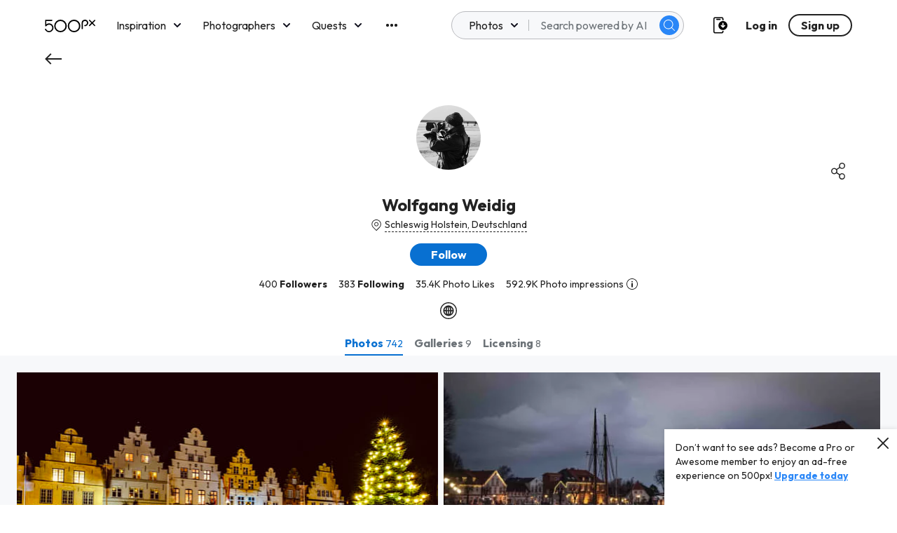

--- FILE ---
content_type: text/css
request_url: https://500px.com/staticV2/css/15.c12f49f3.chunk.css
body_size: 3442
content:
.tfa_dialog_container{position:fixed;top:0;right:0;bottom:0;left:0;z-index:4;background:rgba(34,34,34,.4);display:flex;align-items:center;justify-content:center}.tfa_dialog_container .tfa_dialog{border-radius:4px;background:#fff;width:464px;padding:24px}.tfa_dialog_container .tfa_dialog .active_tfa_lock{display:block;width:36px;height:48px;margin:0 auto 16px;background-repeat:no-repeat;background-position:50%;background-size:cover}.tfa_dialog_container .tfa_dialog .tfa_dialog_title{font-size:21px;line-height:24px;color:#222;text-align:center;font-weight:700;margin-bottom:16px}.tfa_dialog_container .tfa_dialog .dialog_description{font-size:16px;line-height:20px;color:#222;font-weight:400;margin-bottom:16px}.tfa_dialog_container .tfa_dialog .dialog_description .desc_pc{display:inline}.tfa_dialog_container .tfa_dialog .dialog_description .desc_mobile{display:none}.tfa_dialog_container .tfa_dialog .tfa_btn{width:-webkit-fit-content;width:-moz-fit-content;width:fit-content;display:block;margin:0 auto 8px}.tfa_dialog_container .tfa_dialog .tfa_image_step{display:flex;flex-direction:row;align-items:center;justify-content:space-around;margin-bottom:18px}.tfa_dialog_container .tfa_dialog .tfa_image_step .phone_image{display:flex;align-items:center;justify-content:center;width:74px;height:142px;background-repeat:no-repeat;background-position:50%;background-size:cover}.tfa_dialog_container .tfa_dialog .tfa_image_step .phone_image .google_icon{width:46px;height:46px;background-repeat:no-repeat;background-position:50%;background-size:cover}.tfa_dialog_container .tfa_dialog .tfa_image_step .arrow_icon{width:22px;height:22px;background-repeat:no-repeat;background-position:50%;background-size:cover}.tfa_dialog_container .tfa_dialog .tfa_image_step .tfa_qr_code_container .qr_code_wrapper{width:128px;height:128px;box-sizing:content-box;border:1px solid #6d7378;display:flex;align-items:center;justify-content:center;position:relative;z-index:1;margin-bottom:8px}.tfa_dialog_container .tfa_dialog .tfa_image_step .tfa_qr_code_container .qr_code_wrapper:after,.tfa_dialog_container .tfa_dialog .tfa_image_step .tfa_qr_code_container .qr_code_wrapper:before{display:block;content:"";position:absolute;z-index:2;box-sizing:border-box;background:transparent;border:2px solid #fff}.tfa_dialog_container .tfa_dialog .tfa_image_step .tfa_qr_code_container .qr_code_wrapper:before{width:80px;height:130px;top:-1px;left:24px}.tfa_dialog_container .tfa_dialog .tfa_image_step .tfa_qr_code_container .qr_code_wrapper:after{height:80px;width:130px;top:24px;left:-1px}.tfa_dialog_container .tfa_dialog .tfa_image_step .tfa_qr_code_container .qr_code_wrapper .qr_code{width:104px;height:104px;position:relative;z-index:3}.tfa_dialog_container .tfa_dialog .tfa_image_step .tfa_qr_code_container .qr_code_desc{font-size:14px;line-height:20px;color:#6d7378;display:flex;flex-direction:row;align-items:center}.tfa_dialog_container .tfa_dialog .tfa_image_step .tfa_qr_code_container .qr_code_desc>:last-child{min-width:unset}.tfa_dialog_container .tfa_dialog .tfa_image_step .tfa_qr_code_container .qr_code_desc .tips_icon{width:16px;height:16px;background-repeat:no-repeat;background-position:50%;background-size:cover;margin-left:5px}.tfa_dialog_container .tfa_dialog .tfa_image_step .tfa_qr_code_container .qr_code_desc .arrow{left:1px}.tfa_dialog_container .tfa_dialog .tfa_image_step .tfa_qr_code_container .qr_code_desc .popover-wrapper{right:-16px}.tfa_dialog_container .tfa_dialog .tfa_image_step .tfa_qr_code_container_mobile{display:none}.tfa_dialog_container .tfa_dialog .tfa_image_step .tfa_qr_code_container_mobile .tfa_active_code_container{width:128px;padding:24px 12px;border:1px dashed #222;position:relative;font-weight:700;font-size:16px;line-height:20px;margin:0 0 16px;color:#222;text-align:center}.tfa_dialog_container .tfa_dialog .tfa_image_step .tfa_qr_code_container_mobile .tfa_active_code_container .scissors_icon{width:24px;height:24px;position:absolute;top:-12px;left:-12px;background-repeat:no-repeat;background-position:50%;background-size:cover}.tfa_dialog_container .tfa_dialog .tooltip_content{padding:0 16px 8px;font-size:14px;line-height:20px;color:#222}.tfa_dialog_container .tfa_dialog .tooltip_content .tfa_access_code{font-size:16px;line-height:20px;font-weight:700;color:#222;margin-top:16px}.tfa_dialog_container .tfa_dialog .backup_codes_tips{padding:16px 12px;border:1px solid #eeeff2;border-left:4px solid #fccc00;font-size:16px;line-height:20px;color:#222;display:flex;flex-direction:row;align-items:center;justify-content:flex-start;margin-bottom:30px}.tfa_dialog_container .tfa_dialog .backup_codes_tips .important_info_icon{width:24px;height:24px;margin-right:12px;background-repeat:no-repeat;background-position:50%;background-size:cover}.tfa_dialog_container .tfa_dialog .backup_codes_container{width:230px;padding:16px 38px 0;border:1px dashed #222;position:relative;font-size:16px;line-height:20px;display:flex;flex-direction:row;align-items:flex-start;justify-content:space-between;flex-wrap:wrap;margin:0 auto 16px}.tfa_dialog_container .tfa_dialog .backup_codes_container .scissors_icon{width:24px;height:24px;position:absolute;top:-12px;left:-12px;background-repeat:no-repeat;background-position:50%;background-size:cover}.tfa_dialog_container .tfa_dialog .backup_codes_container p{margin-bottom:16px}.tfa_dialog_container .tfa_dialog .hide_copy_input{display:none}.tfa_dialog_container .tfa_dialog .secondary_btn_row{display:flex;flex-direction:row;align-items:center;justify-content:center;margin-bottom:22px}.tfa_dialog_container .tfa_dialog .secondary_btn_row>*{width:-webkit-fit-content;width:-moz-fit-content;width:fit-content}.tfa_dialog_container .tfa_dialog .secondary_btn_row>:first-child{margin-right:8px}@media screen and (max-width:767px){.tfa_dialog_container{padding:16px}.tfa_dialog_container .tfa_dialog{width:100%;max-height:100%;overflow-y:scroll}.tfa_dialog_container .tfa_dialog .dialog_description .desc_pc{display:none}.tfa_dialog_container .tfa_dialog .dialog_description .desc_mobile{display:inline}.tfa_dialog_container .tfa_dialog .tfa_btn{width:100%}.tfa_dialog_container .tfa_dialog .download_code_btn,.tfa_dialog_container .tfa_dialog .tfa_image_step .tfa_qr_code_container{display:none}.tfa_dialog_container .tfa_dialog .tfa_image_step .tfa_qr_code_container_mobile{display:block}}.cmp_empty_main .d_btns_main{text-align:center}.cmp_empty_main .d_btns_main button+button{margin-top:8px}.cmp_empty_main .icon_main{margin-top:66px;text-align:center}.cmp_empty_main ._icon{display:inline-block;width:48px;height:48px}.cmp_empty_main ._icon svg{width:48px;height:48px}.cmp_empty_main ._title{margin:16px 0;font-weight:700;font-size:21px;text-align:center;color:#000}.cmp_empty_main ._desc{font-size:16px;text-align:center;color:var(--veryDarkGrey);margin-bottom:24px}.cmp_empty_main ._divider{padding:35px 0}.cmp_empty_main ._divider:after{content:" ";display:block;border:1px solid var(--grey)}.cmp_empty_main .g_g h4{text-align:center;margin-bottom:24px}@media screen and (min-width:679px){.cmp_empty_main .d_btns_main button{width:auto}.cmp_empty_main .d_btns_main button+button{margin-left:8px}}.cmp_card_main{border-left:4px solid var(--primaryBlueHover);background:var(--white);color:var(--veryDarkGrey);padding:14px 16px;height:100%;position:relative}.cmp_card_main ._small_btn_main{position:absolute;left:14px;bottom:32px}.cmp_card_main ._small_btn_main button{border-color:var(--veryDarkGrey);width:auto;font-weight:400;color:var(--veryDarkGrey)}.cmp_card_main .__title{min-height:60px;margin-bottom:48px;font-weight:700;font-size:16px;margin-top:8px;color:var(--veryDarkGrey)}.cmp_card_main .__icon{display:inline-block;vertical-align:middle}.cmp_card_main span{font-size:16px}.cmp_card_main .__icon,.cmp_card_main .__icon svg{width:24px;height:24px}.cmp_card_main .__icon._info svg path{fill:var(--primaryBlue)}.cmp_card_main.border_teal{border-left-color:var(--teal)}.cmp_card_main.border_yellow{border-left-color:var(--darkYellow)}.cmp_card_main.border_purple{border-left-color:var(--lightPurple)}.earning_payout_setup_body{max-width:840px;margin:0 auto}@media screen and (max-width:1024px){.earning_payout_setup_body{overflow:auto}}.earning_payout_setup_body ._desc{font-style:normal;font-weight:400;font-size:16px;margin-bottom:16px;color:var(--veryDarkGrey)}.earning_payout_setup_body .payout_setup_iframe_main{background:#fff;overflow:hidden;height:100%;width:840px}.earning_payout_setup_body .payout_setup_iframe_main .loadingzone{text-align:center;padding:50px;margin-bottom:20px}.earning_payout_setup_body .payout_setup_iframe_main .iframeStyle{border:0;width:840px;margin:0 auto;height:1000px}.payoutsetup_con{width:400px;height:400px;margin:60px auto;overflow:hidden;border-radius:8px;background-color:#fff;border:1px solid #d7dde1}.Security-Checkpoint{width:223px;font-size:21px;font-weight:700;line-height:.95;margin:40px}.Please-enter-your-cu,.Security-Checkpoint{height:20px;font-family:Helvetica;font-style:normal;font-stretch:normal;letter-spacing:normal;color:#222}.Please-enter-your-cu{width:275px;font-size:16px;font-weight:400;line-height:1.25;margin-left:40px}.Box{height:40px;border-radius:4px;outline:none;margin-top:16px;border:1px solid #6d7378}.Box,.If-you-forgot-your-p{width:320px;margin-left:40px}.If-you-forgot-your-p{height:60px;font-family:Helvetica;font-size:16px;font-weight:400;font-style:normal;font-stretch:normal;line-height:1.25;letter-spacing:normal;color:#222;margin-top:24px}.If-you-forgot-your-p .text-style-1{color:#0870d1}.line1px{width:100%;height:1px;background:#d7dde1;margin-top:43px}.btn_continue{width:200px;height:48px;line-height:48px;color:#fff;display:block;text-align:center;background:#0870d1;border-radius:24px;font-size:18px;float:right;margin-right:40px;margin-top:24px}.message_card_main{display:flex;margin-bottom:16px}.message_card_main .cmp_card_main{position:relative}.message_card_main .cmp_card_main._processing_{border-left-color:var(--darkYellow)}.message_card_main .cmp_card_main._failed_{border-left-color:var(--negativeRed)}.message_card_main .cmp_card_main._paid_{border-left-color:var(--primaryBlueHover)}.message_card_main .cmp_card_main .__icon._clock svg path{fill:var(--darkYellow)}.message_card_main .cmp_card_main .__icon._close svg path{fill:var(--negativeRed)}.message_card_main .cmp_card_main .__icon._check svg path{fill:var(--primaryBlueHover)}.message_card_main .cmp_card_main ._close_{transition:opacity .2s;cursor:pointer;position:absolute;top:10px;right:10px}.message_card_main .cmp_card_main ._close_:hover{opacity:.5}.left{float:left}.cmp_card_main ._icon_main{height:100%;width:24px;display:flex;align-items:center}.cmp_card_main ._desc_main{width:calc(100% - 24px);padding:0 8px}.checkbox_container .checkBox_input{display:none}.checkbox_container .checkbox_btn{display:block;color:transparent;cursor:pointer}.checkbox_container.normal .checkBox_input:checked+.checkbox_btn{background-color:#0870d1;background-image:url(/staticV2/media/checkmark.5f2ddbeb.svg);background-repeat:no-repeat;background-position:50%;border:0}.checkbox_container.normal .checkbox_btn{width:24px;height:24px;border-radius:4px;border:3px solid #d7d8db;background-color:#fff}.checkbox_container.switch .checkBox_input:checked+.checkbox_btn{background-color:#0870d1}.checkbox_container.switch .checkBox_input:checked+.checkbox_btn:after{left:28px}.checkbox_container.switch .checkbox_btn{width:56px;height:32px;border-radius:32px;background-color:#d7d8db;position:relative;transition:all .3s ease}.checkbox_container.switch .checkbox_btn:after{display:block;content:"";position:absolute;top:4px;left:4px;width:24px;height:24px;border-radius:50%;background-color:#fff;transition:all .3s ease}.styled_input_container{width:100%}.form_label{font-size:12px;font-weight:400;line-height:16px;letter-spacing:-.2px;color:#6d7378;margin-bottom:10px;display:block}.input_wrapper{width:100%;display:flex;flex-direction:row;align-items:center;justify-content:flex-start}.styled_input{flex:1 1;background:none;outline:none;border:1px solid #d7d8db;border-radius:4px;height:48px;font-size:16px;line-height:1;padding:16px;color:#222;text-align:left;margin:0}.styled_input::-webkit-input-placeholder{color:#d7d8db;font-size:18px;font-weight:400}.styled_input:disabled{color:#6d7378!important}.input_tips{color:#6d7378}.input_error_tips,.input_tips{font-size:12px;line-height:16px;letter-spacing:-.2px}.input_error_tips{color:#eb0000}.selector_container{position:relative;background:transparent;border:0;text-align:left;padding:0;margin:0}.selector_container .selector_result{height:48px;font-size:16px;line-height:1;box-sizing:border-box;border:1px solid #d7d8db;border-radius:4px;padding:16px 36px 16px 16px;position:relative;white-space:nowrap;text-overflow:ellipsis;overflow:hidden}.selector_container .selector_result:after{content:"";display:block;width:12px;height:12px;position:absolute;top:14px;right:16px;border:2px solid #6d7378;border-top:none;border-left:none;-webkit-transform:rotate(45deg);transform:rotate(45deg)}.selector_container .selector_result.selector_result_placeholder{color:#d7d8db;font-size:16px;font-weight:400}.selector_container .selector_options_container{display:none;position:absolute;top:48px;left:-8px;max-height:320px;overflow-y:scroll;background-color:#fff;border-radius:8px;box-shadow:0 1px 3px 0 rgba(0,0,0,.1),0 0 1px 0 rgba(0,0,0,.05);z-index:100}.selector_container .selector_options_container.active{display:block}.selector_container .selector_options_container .options_list{width:100%}.selector_container .selector_options_container .options_list .options_item{height:40px;font-size:16px;line-height:1.33;color:#6d7378;padding:8px 16px;background-color:#fff;position:relative;white-space:nowrap;text-overflow:ellipsis;overflow:hidden}.selector_container .selector_options_container .options_list .options_item.selected{color:#0870d1}.selector_container .selector_options_container .options_list .options_item.selected:after{content:"";display:block;width:6px;height:12px;position:absolute;top:12px;right:16px;border:1px solid #222;border-top:none;border-left:none;-webkit-transform:rotate(45deg);transform:rotate(45deg)}.selector_container .selector_options_container .options_list .options_item:hover{background-color:#0870d1;color:#fff}.selector_container .selector_options_container .options_list .options_item:hover.selected{color:#fff}.selector_container .selector_options_container .options_list .options_item:hover.selected:after{border:1px solid #fff;border-top:none;border-left:none}.selector_container .selector_options_container .options_list .options_item.selectedByKey{background-color:#0870d1;color:#fff}.selector_container .selector_fake_mask{position:fixed;top:0;right:0;bottom:0;left:0;background:none}.add_card_container_v2{position:fixed;top:0;right:0;bottom:0;left:0;background-color:rgba(0,0,0,.4);z-index:6}.add_card_container_v2 .mask_layout{position:absolute;top:0;left:0;bottom:0;right:0}.add_card_container_v2 .add_card_popup{width:464px;margin:0;border-radius:4px;box-sizing:border-box;background-color:#fff;position:absolute;top:50%;left:50%;-webkit-transform:translate(-50%,-50%);transform:translate(-50%,-50%);padding:24px;z-index:1000}.manage_card_layout .manage_card_title{font-weight:700;font-size:18px;line-height:24px;color:#222;text-align:center}.manage_card_layout .manage_card_tip{margin-top:24px;font-size:14px;line-height:20px;color:#6d7378;text-align:right}.manage_card_layout .manage_card_container.hide{display:none}.manage_card_layout .manage_card_container .form-group label{font-size:16px;line-height:20px;color:#222}.manage_card_layout .manage_card_container .form-group .form-control_wrapper{height:48px;border:1px solid #222;border-radius:4px;margin-top:8px}.manage_card_layout .manage_card_container .form-group .form-control_wrapper.cvv{padding-left:24px;background:url(/staticV2/media/Lock.34babb8f.svg) no-repeat 8px;background-size:24px}.manage_card_layout .manage_card_container .form-group .form-control{height:46px}.manage_card_layout .manage_card_container .form-group .helper-text{margin-top:4px;font-size:14px;min-height:20px;line-height:20px;color:#eb0000}.manage_card_layout .manage_card_container .row{margin-top:8px;display:flex;justify-content:space-between}.manage_card_layout .manage_card_container .row .col-half{width:calc((100% - 16px)/2)}.manage_card_layout .manage_card_container .form_label{font-size:16px;line-height:20px;color:#222;margin-bottom:8px}.manage_card_layout .manage_card_container .styled_input_container .input_wrapper{margin-bottom:24px}.manage_card_layout .manage_card_container .styled_input_container .input_wrapper input{height:48px;line-height:20px;border:1px solid #222;border-radius:4px;padding:13px 16px;box-shadow:none;width:200px}.manage_card_layout .manage_card_container .styled_input_container .input_error_tips{margin-top:-20px;font-size:14px;line-height:20px}.manage_card_layout .manage_card_container .selector_container{box-shadow:none;margin-bottom:24px}.manage_card_layout .manage_card_container .selector_container .selector_result{height:48px;line-height:46px;border:1px solid #222;border-radius:4px;padding:0 16px;color:#222}.manage_card_layout .manage_card_container .selector_container .selector_result:after{width:24px;height:24px;top:12px;right:12px;border:0;-webkit-transform:none;transform:none;background:url(/staticV2/media/arrow_down.5ae1274a.svg) no-repeat 50%}.manage_card_layout .manage_card_container .selector_container .selector_options_container{top:40px;left:0}.manage_card_layout .manage_card_container .buttons_wrapper{margin-top:24px;display:flex;justify-content:flex-end;align-items:center}.manage_card_layout .manage_card_container .buttons_wrapper .cancel{font-weight:700;font-size:16px;line-height:20px;color:#0870d1;margin-right:24px;cursor:pointer}.manage_card_layout .manage_card_container .buttons_wrapper .save{width:124px;height:48px;line-height:48px;background-color:#0870d1;color:#fff;font-weight:700;font-size:16px;border-radius:28px;text-align:center;cursor:pointer}.manage_card_layout .manage_card_container .buttons_wrapper .save.disabled{pointer-events:none;background-color:#b6b9bb}.manage_card_layout .manage_card_container .checkbox_layout{display:flex;align-items:center}.manage_card_layout .manage_card_container .checkbox_layout .styled_checkbox_label{font-size:16px;line-height:20px;color:#222;margin-left:8px}@media screen and (max-height:809px){.selector_options_container{bottom:-142px;padding-bottom:64px}}@media screen and (max-width:767px){.add_card_container_v2 .add_card_popup{width:calc(100% - 32px);top:16px;left:16px;right:16px;bottom:16px;-webkit-transform:none;transform:none;padding:16px;overflow-y:auto}.add_card_container_v2 .add_card_popup::-webkit-scrollbar{display:none}.manage_card_layout .manage_card_container .row:not(.bluesnap){display:block;margin-top:0}.manage_card_layout .manage_card_container .row:not(.bluesnap) .col-half{width:100%;padding-top:8px}}

--- FILE ---
content_type: application/javascript
request_url: https://cdn.fuseplatform.net/publift/tags/2/3746/fuse.js
body_size: 99786
content:
!function(e){"function"==typeof fuseDefine&&fuseDefine.amd?fuseDefine(e):e()}(function(){"use strict";var e={settings:{account_code:"500px",account_domain_map:{},account_name:"500px",account_name_domain_map:{},fuse_blocked_url:[],fuse_breakpoints:{l:1024,m:769,s:476,xl:1281,xs:0},fuse_cdn:"cdn.fuseplatform.net",fuse_cdn_platform:"cloudflare",fuse_id:3746,fuse_industry:["IAB9"],fuse_settings:{admiral:{enabled:!0,propertyId:"57"},afs:{enabled:!1},amazonUam:{enabled:!0,pubID:"8b48e249-e9e6-4a52-8b48-396ea93403e8"},blockthrough:!0,cmp:"script",cmpProvider:{partner:"quantcast"},confiant:!1,disableAutoLoadSlots:!1,disableGdprPersonalisation:!1,enableAutoRegistration:!1,enableMiniScrollers:!0,forceSafeFrame:!1,fullScreenAdExpansion:5,fuse_test_urls:[],headerbidding:1e3,id5:{enabled:!1},identity:{enabled:!1},in2wInjection:5,in2wSafeframe:!1,inskinWidth:1200,maxRefreshCount:50,networkAccountParams:{criteo:{pubid:{serverclient:{parameterValue:"106513"}}},sonobi:{placement_id:{serverclient:{parameterValue:"ed05d468e1fa16a3f422"}}},sovrn:{"120x600":{serverclient:{parameterValue:"1251171"}},"160x600":{serverclient:{parameterValue:"1251172"}},"250x250":{serverclient:{parameterValue:"1251173"}},"300x250":{serverclient:{parameterValue:"1251174"}},"300x600":{serverclient:{parameterValue:"1251175"}},"320x100":{serverclient:{parameterValue:"1251176"}},"320x50":{serverclient:{parameterValue:"1251177"}},"336x280":{serverclient:{parameterValue:"1251178"}},"468x60":{serverclient:{parameterValue:"1251179"}},"728x90":{serverclient:{parameterValue:"1251180"}},"970x250":{serverclient:{parameterValue:"1251181"}},"970x90":{serverclient:{parameterValue:"1251182"}}},ttd:{publisherId:{serverclient:{parameterValue:"01J2WSYYKVTE2YCCRRX1DJ0T3H"}}}},networkCode:"71161633",networkContractParams:{adagio:{organizationId:{serverclient:{parameterValue:"1140"}}},amx:{tagId:{serverclient:{parameterValue:"cHVibGlmdC5jb20"}}},connectad:{networkId:{serverclient:{parameterValue:"152"}}},criteo:{networkId:{serverclient:{parameterValue:4130}}},onetag:{pubId:{serverclient:{parameterValue:"77253abd802c05e"}}},openx:{delDomain:{serverclient:{parameterValue:"publift-d.openx.net"}}},rubicon:{accountId:{serverclient:{parameterValue:11504}}},smartadserver:{formatId:{serverclient:{parameterValue:"116284"}},networkId:{serverclient:{parameterValue:"4191"}},prebid_client_pageId:{client:{parameterValue:"1720333"}},prebid_client_siteId:{client:{parameterValue:"566977"}},prebid_server_pageId:{server:{parameterValue:"2027670"}},prebid_server_siteId:{server:{parameterValue:"680230"}}},ttd:{supplySourceId:{serverclient:{parameterValue:"publift"}}}},networkNetworkParams:{gumgum:{product:{serverclient:{parameterValue:"skins"}}}},onLoadCallback:"",prebid:{analytics:[],breakpoint_options:{l:{enabled:!0,timeout:1e3},m:{enabled:!0,timeout:1e3},s:{enabled:!0,timeout:1e3},xl:{enabled:!0,timeout:1e3},xs:{enabled:!0,timeout:1e3}},defaultTimeout:1e3,enabled:!0,sendAllBids:!1},responsive:!0,strict_cmp:!1,tagCategories:{},telemetry:"default",topStickyHeaderSelector:"",useAuctionSlotLimit:5,useBackwardCompatibleNaming:!0,useBidCache:95,useComboZones:5,useCriteoId:95,useGptPreAuctionModule:95,useId5:95,useIncreaseInitialTimeout:95,useIndustry:95,useMaxViewports:5,useMinimumPerceivedRefresh:5,useNewBids:!1,usePrebidContextualSignals:5,useRandomBidderElimination:5,useRefreshCap:20,useRefreshPrebidTimeoutBuffering:95,useSharedId:95,useSspRefreshExclusion:5,useViewportRefresh:95,videoSettings:{enabled:!1},yandexBlockId:""},fuse_slots:[{activateConditionConfig:{type:"none"},attributes:{adblock:!1,afs:!1,comboZoneEnabled:!0,dynamic:!1,headerbidding:!0,interscroller:!1,interstitial:!1,miniscroller:!1,refresh:30,scrollToStick:!1,sticky:!1},bids:[{bidSizes:["200x200","250x250","300x250","300x300","336x280","468x60","468x90","728x90","970x90"],bidder:"adagio",params:{adUnitElementId:"incontent",organizationId:"1140",placement:"01J58FEMZH2S8ZM963PV1XK63J",site:"500px-com"}},{bidSizes:["200x200","250x250","300x250","300x300","336x280","468x60","468x90","728x90","970x90"],bidder:"appnexus",params:{placementId:"34106993"}},{bidSizes:["200x200","250x250","300x250","300x300","336x280","468x60","468x90","728x90","970x90"],bidder:"brightcom",params:{publisherId:20605}},{bidSizes:["200x200","250x250","300x250","300x300","336x280","468x60","468x90","728x90","970x90"],bidder:"connectad",params:{networkId:152,siteId:1114250}},{bidSizes:["468x60"],bidder:"gumgum",params:{inSlot:1152625}},{bidSizes:["728x90"],bidder:"gumgum",params:{inSlot:1152626}},{bidSizes:["970x90"],bidder:"gumgum",params:{inSlot:1152628}},{bidSizes:["300x250"],bidder:"gumgum",params:{inSlot:1164877}},{bidSizes:["200x200","250x250","300x250","300x300","336x280","468x60","468x90","728x90","970x90"],bidder:"ix",params:{siteId:"1127440"}},{bidSizes:["200x200","250x250","300x250","300x300","336x280","468x60","468x90","728x90","970x90"],bidder:"nobid",params:{siteId:69617}},{bidSizes:["200x200","250x250","300x250","300x300","336x280","468x60","468x90","728x90","970x90"],bidder:"openx",params:{delDomain:"publift-d.openx.net",unit:"561048914"}},{bidSizes:["200x200","250x250","300x250","300x300","336x280","468x60","728x90","970x90"],bidder:"rubicon",params:{accountId:"11504",siteId:"568294",zoneId:"3591252"}},{bidSizes:["200x200","250x250","300x250","300x300","336x280","468x60","468x90","728x90","970x90"],bidder:"smartadserver",params:{domain:"https://prg-apac.smartadserver.com",formatId:116284,pageId:1720333,siteId:566977}},{bidSizes:["200x200","250x250","300x250","300x300","336x280","468x60","468x90","728x90","970x90"],bidder:"triplelift",params:{inventoryCode:"500px_StandardDisplay"}}],gamAdUnitId:"23199759593",id:"discover_incontent_1",matchedNetworks:[{matched_schemas:[{bid_type:"serverclient",fields:{contract:{mandatory:{tagId:null}}},matched_schema:{runtime_criteria:[],schema_name:"amxBidconfig",sizes:["200x200","250x250","300x250","300x300","336x280","468x60","468x90","728x90","970x90"]}}],network_code:"amx"},{matched_schemas:[{bid_type:"serverclient",fields:{account:{mandatory:{pubid:null}},contract:{mandatory:{networkId:null}}},matched_schema:{runtime_criteria:[],schema_name:"criteoBidconfig",sizes:["200x200","250x250","300x250","300x300","336x280","468x60","468x90","728x90","970x90"]}}],network_code:"criteo"},{matched_schemas:[{bid_type:"serverclient",fields:{contract:{mandatory:{pubId:null}}},matched_schema:{runtime_criteria:[],schema_name:"oneTagBidconfig",sizes:["200x200","250x250","300x250","300x300","336x280","468x60","468x90","728x90","970x90"]}}],network_code:"onetag"},{matched_schemas:[{bid_type:"serverclient",fields:{account:{mandatory:{placement_id:null}}},matched_schema:{runtime_criteria:[],schema_name:"sonobiBidconfig",sizes:["200x200","250x250","300x250","300x300","336x280","468x60","468x90","728x90","970x90"]}}],network_code:"sonobi"},{matched_schemas:[{bid_type:"serverclient",fields:{account:{mandatory:{"970x90":{renameTo:"tagid"}}}},matched_schema:{runtime_criteria:[],schema_name:"sovrn970x90Bidconfig",sizes:["970x90"]}},{bid_type:"serverclient",fields:{account:{mandatory:{"728x90":{renameTo:"tagid"}}}},matched_schema:{runtime_criteria:[],schema_name:"sovrn728x90Bidconfig",sizes:["728x90"]}},{bid_type:"serverclient",fields:{account:{mandatory:{"468x60":{renameTo:"tagid"}}}},matched_schema:{runtime_criteria:[],schema_name:"sovrn468x60Bidconfig",sizes:["468x60"]}},{bid_type:"serverclient",fields:{account:{mandatory:{"336x280":{renameTo:"tagid"}}}},matched_schema:{runtime_criteria:[],schema_name:"sovrn336x280Bidconfig",sizes:["336x280"]}},{bid_type:"serverclient",fields:{account:{mandatory:{"300x250":{renameTo:"tagid"}}}},matched_schema:{runtime_criteria:[],schema_name:"sovrn300x250Bidconfig",sizes:["300x250"]}},{bid_type:"serverclient",fields:{account:{mandatory:{"250x250":{renameTo:"tagid"}}}},matched_schema:{runtime_criteria:[],schema_name:"sovrn250x250Bidconfig",sizes:["250x250"]}}],network_code:"sovrn"},{matched_schemas:[{bid_type:"serverclient",fields:{account:{mandatory:{publisherId:null}},contract:{mandatory:{supplySourceId:null}}},matched_schema:{runtime_criteria:[],schema_name:"ttdBidconfig",sizes:["200x200","250x250","300x250","300x300","336x280","468x60","468x90","728x90","970x90"]}}],network_code:"ttd"}],networkZoneParameters:{},sizeMapping:{l:[[728,90],[970,90]],m:[[468,60],[468,90],[728,90]],s:[[200,200],[250,250],[300,250],[300,300],[336,280]],xl:[[728,90],[970,90]],xs:[[200,200],[250,250],[300,250],[300,300],[336,280]]},sizes:[[200,200],[250,250],[300,250],[300,300],[336,280],[468,60],[468,90],[728,90],[970,90]],slot:"/71161633,22973498370/500PX_500px/discover_incontent_1"},{activateConditionConfig:{type:"none"},attributes:{adblock:!1,afs:!1,comboZoneEnabled:!0,dynamic:!1,headerbidding:!0,interscroller:!1,interstitial:!1,miniscroller:!1,refresh:30,scrollToStick:!1,sticky:!1},bids:[{bidSizes:["200x200","250x250","300x250","300x300","336x280","468x60","468x90","728x90","970x90"],bidder:"adagio",params:{adUnitElementId:"incontent",organizationId:"1140",placement:"01J58FEMZHJM8D6DPBASBKGKF2",site:"500px-com"}},{bidSizes:["200x200","250x250","300x250","300x300","336x280","468x60","468x90","728x90","970x90"],bidder:"appnexus",params:{placementId:"34106995"}},{bidSizes:["200x200","250x250","300x250","300x300","336x280","468x60","468x90","728x90","970x90"],bidder:"brightcom",params:{publisherId:20605}},{bidSizes:["200x200","250x250","300x250","300x300","336x280","468x60","468x90","728x90","970x90"],bidder:"connectad",params:{networkId:152,siteId:1114250}},{bidSizes:["468x60"],bidder:"gumgum",params:{inSlot:1152625}},{bidSizes:["728x90"],bidder:"gumgum",params:{inSlot:1152626}},{bidSizes:["970x90"],bidder:"gumgum",params:{inSlot:1152628}},{bidSizes:["300x250"],bidder:"gumgum",params:{inSlot:1164877}},{bidSizes:["200x200","250x250","300x250","300x300","336x280","468x60","468x90","728x90","970x90"],bidder:"ix",params:{siteId:"1127440"}},{bidSizes:["200x200","250x250","300x250","300x300","336x280","468x60","468x90","728x90","970x90"],bidder:"nobid",params:{siteId:69617}},{bidSizes:["200x200","250x250","300x250","300x300","336x280","468x60","468x90","728x90","970x90"],bidder:"openx",params:{delDomain:"publift-d.openx.net",unit:"561048914"}},{bidSizes:["200x200","250x250","300x250","300x300","336x280","468x60","728x90","970x90"],bidder:"rubicon",params:{accountId:"11504",siteId:"568294",zoneId:"3591252"}},{bidSizes:["200x200","250x250","300x250","300x300","336x280","468x60","468x90","728x90","970x90"],bidder:"smartadserver",params:{domain:"https://prg-apac.smartadserver.com",formatId:116284,pageId:1720333,siteId:566977}},{bidSizes:["200x200","250x250","300x250","300x300","336x280","468x60","468x90","728x90","970x90"],bidder:"triplelift",params:{inventoryCode:"500px_StandardDisplay"}}],gamAdUnitId:"23198881309",id:"discover_incontent_2",matchedNetworks:[{matched_schemas:[{bid_type:"serverclient",fields:{contract:{mandatory:{tagId:null}}},matched_schema:{runtime_criteria:[],schema_name:"amxBidconfig",sizes:["200x200","250x250","300x250","300x300","336x280","468x60","468x90","728x90","970x90"]}}],network_code:"amx"},{matched_schemas:[{bid_type:"serverclient",fields:{account:{mandatory:{pubid:null}},contract:{mandatory:{networkId:null}}},matched_schema:{runtime_criteria:[],schema_name:"criteoBidconfig",sizes:["200x200","250x250","300x250","300x300","336x280","468x60","468x90","728x90","970x90"]}}],network_code:"criteo"},{matched_schemas:[{bid_type:"serverclient",fields:{contract:{mandatory:{pubId:null}}},matched_schema:{runtime_criteria:[],schema_name:"oneTagBidconfig",sizes:["200x200","250x250","300x250","300x300","336x280","468x60","468x90","728x90","970x90"]}}],network_code:"onetag"},{matched_schemas:[{bid_type:"serverclient",fields:{account:{mandatory:{placement_id:null}}},matched_schema:{runtime_criteria:[],schema_name:"sonobiBidconfig",sizes:["200x200","250x250","300x250","300x300","336x280","468x60","468x90","728x90","970x90"]}}],network_code:"sonobi"},{matched_schemas:[{bid_type:"serverclient",fields:{account:{mandatory:{"970x90":{renameTo:"tagid"}}}},matched_schema:{runtime_criteria:[],schema_name:"sovrn970x90Bidconfig",sizes:["970x90"]}},{bid_type:"serverclient",fields:{account:{mandatory:{"728x90":{renameTo:"tagid"}}}},matched_schema:{runtime_criteria:[],schema_name:"sovrn728x90Bidconfig",sizes:["728x90"]}},{bid_type:"serverclient",fields:{account:{mandatory:{"468x60":{renameTo:"tagid"}}}},matched_schema:{runtime_criteria:[],schema_name:"sovrn468x60Bidconfig",sizes:["468x60"]}},{bid_type:"serverclient",fields:{account:{mandatory:{"336x280":{renameTo:"tagid"}}}},matched_schema:{runtime_criteria:[],schema_name:"sovrn336x280Bidconfig",sizes:["336x280"]}},{bid_type:"serverclient",fields:{account:{mandatory:{"300x250":{renameTo:"tagid"}}}},matched_schema:{runtime_criteria:[],schema_name:"sovrn300x250Bidconfig",sizes:["300x250"]}},{bid_type:"serverclient",fields:{account:{mandatory:{"250x250":{renameTo:"tagid"}}}},matched_schema:{runtime_criteria:[],schema_name:"sovrn250x250Bidconfig",sizes:["250x250"]}}],network_code:"sovrn"},{matched_schemas:[{bid_type:"serverclient",fields:{account:{mandatory:{publisherId:null}},contract:{mandatory:{supplySourceId:null}}},matched_schema:{runtime_criteria:[],schema_name:"ttdBidconfig",sizes:["200x200","250x250","300x250","300x300","336x280","468x60","468x90","728x90","970x90"]}}],network_code:"ttd"}],networkZoneParameters:{},sizeMapping:{l:[[728,90],[970,90]],m:[[468,60],[468,90],[728,90]],s:[[200,200],[250,250],[300,250],[300,300],[336,280]],xl:[[728,90],[970,90]],xs:[[200,200],[250,250],[300,250],[300,300],[336,280]]},sizes:[[200,200],[250,250],[300,250],[300,300],[336,280],[468,60],[468,90],[728,90],[970,90]],slot:"/71161633,22973498370/500PX_500px/discover_incontent_2"},{activateConditionConfig:{type:"none"},attributes:{adblock:!1,afs:!1,comboZoneEnabled:!0,dynamic:!1,headerbidding:!0,interscroller:!1,interstitial:!1,miniscroller:!1,refresh:30,scrollToStick:!1,sticky:!1},bids:[{bidSizes:["120x600","160x600","200x200","250x250","300x250","300x300","300x600","336x280","728x250","728x90","970x250","970x90"],bidder:"adagio",params:{adUnitElementId:"incontent",organizationId:"1140",placement:"01J58FEMZH5EXRD61D5KHE05VD",site:"500px-com"}},{bidSizes:["120x600","160x600","200x200","250x250","300x250","300x300","300x600","336x280","728x250","728x90","970x250","970x90"],bidder:"appnexus",params:{placementId:"34106994"}},{bidSizes:["120x600","160x600","200x200","250x250","300x250","300x300","300x600","336x280","728x250","728x90","970x250","970x90"],bidder:"brightcom",params:{publisherId:20605}},{bidSizes:["120x600","160x600","200x200","250x250","300x250","300x300","300x600","336x280","728x250","728x90","970x250","970x90"],bidder:"connectad",params:{networkId:152,siteId:1114250}},{bidSizes:["160x600"],bidder:"gumgum",params:{inSlot:1152621}},{bidSizes:["300x600"],bidder:"gumgum",params:{inSlot:1152623}},{bidSizes:["728x90"],bidder:"gumgum",params:{inSlot:1152626}},{bidSizes:["970x250"],bidder:"gumgum",params:{inSlot:1152627}},{bidSizes:["970x90"],bidder:"gumgum",params:{inSlot:1152628}},{bidSizes:["300x250"],bidder:"gumgum",params:{inSlot:1164877}},{bidSizes:["120x600","160x600","200x200","250x250","300x250","300x300","300x600","336x280","728x250","728x90","970x250","970x90"],bidder:"ix",params:{siteId:"1127440"}},{bidSizes:["120x600","160x600","200x200","250x250","300x250","300x300","300x600","336x280","728x250","728x90","970x250","970x90"],bidder:"nobid",params:{siteId:69617}},{bidSizes:["120x600","160x600","200x200","250x250","300x250","300x300","300x600","336x280","728x250","728x90","970x250","970x90"],bidder:"openx",params:{delDomain:"publift-d.openx.net",unit:"561048914"}},{bidSizes:["120x600","160x600","200x200","250x250","300x250","300x300","300x600","336x280","728x90","970x250","970x90"],bidder:"rubicon",params:{accountId:"11504",siteId:"568294",zoneId:"3591252"}},{bidSizes:["120x600","160x600","200x200","250x250","300x250","300x300","300x600","336x280","728x250","728x90","970x250","970x90"],bidder:"smartadserver",params:{domain:"https://prg-apac.smartadserver.com",formatId:116284,pageId:1720333,siteId:566977}},{bidSizes:["120x600","160x600","200x200","250x250","300x250","300x300","300x600","336x280","728x250","728x90","970x250","970x90"],bidder:"triplelift",params:{inventoryCode:"500px_StandardDisplay"}}],gamAdUnitId:"23199759596",id:"discover_incontent_3",matchedNetworks:[{matched_schemas:[{bid_type:"serverclient",fields:{contract:{mandatory:{tagId:null}}},matched_schema:{runtime_criteria:[],schema_name:"amxBidconfig",sizes:["120x600","160x600","200x200","250x250","300x250","300x300","300x600","336x280","728x250","728x90","970x250","970x90"]}}],network_code:"amx"},{matched_schemas:[{bid_type:"serverclient",fields:{account:{mandatory:{pubid:null}},contract:{mandatory:{networkId:null}}},matched_schema:{runtime_criteria:[],schema_name:"criteoBidconfig",sizes:["120x600","160x600","200x200","250x250","300x250","300x300","300x600","336x280","728x250","728x90","970x250","970x90"]}}],network_code:"criteo"},{matched_schemas:[{bid_type:"serverclient",fields:{contract:{mandatory:{pubId:null}}},matched_schema:{runtime_criteria:[],schema_name:"oneTagBidconfig",sizes:["120x600","160x600","200x200","250x250","300x250","300x300","300x600","336x280","728x250","728x90","970x250","970x90"]}}],network_code:"onetag"},{matched_schemas:[{bid_type:"serverclient",fields:{account:{mandatory:{placement_id:null}}},matched_schema:{runtime_criteria:[],schema_name:"sonobiBidconfig",sizes:["120x600","160x600","200x200","250x250","300x250","300x300","300x600","336x280","728x250","728x90","970x250","970x90"]}}],network_code:"sonobi"},{matched_schemas:[{bid_type:"serverclient",fields:{account:{mandatory:{"970x250":{renameTo:"tagid"}}}},matched_schema:{runtime_criteria:[],schema_name:"sovrn970x250Bidconfig",sizes:["970x250"]}},{bid_type:"serverclient",fields:{account:{mandatory:{"970x90":{renameTo:"tagid"}}}},matched_schema:{runtime_criteria:[],schema_name:"sovrn970x90Bidconfig",sizes:["970x90"]}},{bid_type:"serverclient",fields:{account:{mandatory:{"728x90":{renameTo:"tagid"}}}},matched_schema:{runtime_criteria:[],schema_name:"sovrn728x90Bidconfig",sizes:["728x90"]}},{bid_type:"serverclient",fields:{account:{mandatory:{"300x250":{renameTo:"tagid"}}}},matched_schema:{runtime_criteria:[],schema_name:"sovrn300x250Bidconfig",sizes:["300x250"]}},{bid_type:"serverclient",fields:{account:{mandatory:{"300x600":{renameTo:"tagid"}}}},matched_schema:{runtime_criteria:[],schema_name:"sovrn300x600Bidconfig",sizes:["300x600"]}},{bid_type:"serverclient",fields:{account:{mandatory:{"160x600":{renameTo:"tagid"}}}},matched_schema:{runtime_criteria:[],schema_name:"sovrn160x600Bidconfig",sizes:["160x600"]}},{bid_type:"serverclient",fields:{account:{mandatory:{"120x600":{renameTo:"tagid"}}}},matched_schema:{runtime_criteria:[],schema_name:"sovrn120x600Bidconfig",sizes:["120x600"]}},{bid_type:"serverclient",fields:{account:{mandatory:{"336x280":{renameTo:"tagid"}}}},matched_schema:{runtime_criteria:[],schema_name:"sovrn336x280Bidconfig",sizes:["336x280"]}},{bid_type:"serverclient",fields:{account:{mandatory:{"250x250":{renameTo:"tagid"}}}},matched_schema:{runtime_criteria:[],schema_name:"sovrn250x250Bidconfig",sizes:["250x250"]}}],network_code:"sovrn"},{matched_schemas:[{bid_type:"serverclient",fields:{account:{mandatory:{publisherId:null}},contract:{mandatory:{supplySourceId:null}}},matched_schema:{runtime_criteria:[],schema_name:"ttdBidconfig",sizes:["120x600","160x600","200x200","250x250","300x250","300x300","300x600","336x280","728x250","728x90","970x250","970x90"]}}],network_code:"ttd"}],networkZoneParameters:{},sizeMapping:{l:[[728,90],[728,250],[970,90],[970,250]],m:[[300,250],[728,90],[728,250]],s:[[120,600],[160,600],[200,200],[250,250],[300,250],[300,300],[300,600],[336,280]],xl:[[728,90],[728,250],[970,90],[970,250]],xs:[[120,600],[160,600],[200,200],[250,250],[300,250],[300,300],[300,600],[336,280]]},sizes:[[120,600],[160,600],[200,200],[250,250],[300,250],[300,300],[300,600],[336,280],[728,90],[728,250],[970,90],[970,250]],slot:"/71161633,22973498370/500PX_500px/discover_incontent_3"},{activateConditionConfig:{type:"none"},attributes:{adblock:!1,afs:!1,comboZoneEnabled:!0,dynamic:!1,headerbidding:!0,interscroller:!1,interstitial:!1,miniscroller:!1,refresh:30,scrollToStick:!1,sticky:!1},bids:[{bidSizes:["250x250","300x250"],bidder:"adagio",params:{adUnitElementId:"incontent",organizationId:"1140",placement:"01J58FEMZH2S8ZM963PV1XK63J",site:"500px-com"}},{bidSizes:["250x250","300x250"],bidder:"appnexus",params:{placementId:"34355733"}},{bidSizes:["250x250","300x250"],bidder:"brightcom",params:{publisherId:20605}},{bidSizes:["250x250","300x250"],bidder:"connectad",params:{networkId:152,siteId:1114250}},{bidSizes:["250x250"],bidder:"gumgum",params:{inSlot:1152625}},{bidSizes:["300x250"],bidder:"gumgum",params:{inSlot:1164877}},{bidSizes:["250x250","300x250"],bidder:"ix",params:{siteId:"1127440"}},{bidSizes:["250x250","300x250"],bidder:"nobid",params:{siteId:69617}},{bidSizes:["250x250","300x250"],bidder:"openx",params:{delDomain:"publift-d.openx.net",unit:"561048914"}},{bidSizes:["250x250","300x250"],bidder:"rubicon",params:{accountId:"11504",siteId:"568294",zoneId:"3591252"}},{bidSizes:["250x250","300x250"],bidder:"smartadserver",params:{domain:"https://prg-apac.smartadserver.com",formatId:116284,pageId:1720333,siteId:566977}},{bidSizes:["250x250","300x250"],bidder:"triplelift",params:{inventoryCode:"500px_StandardDisplay"}}],gamAdUnitId:"23209766385",id:"feed_incontent_1",matchedNetworks:[{matched_schemas:[{bid_type:"serverclient",fields:{contract:{mandatory:{tagId:null}}},matched_schema:{runtime_criteria:[],schema_name:"amxBidconfig",sizes:["250x250","300x250"]}}],network_code:"amx"},{matched_schemas:[{bid_type:"serverclient",fields:{account:{mandatory:{pubid:null}},contract:{mandatory:{networkId:null}}},matched_schema:{runtime_criteria:[],schema_name:"criteoBidconfig",sizes:["250x250","300x250"]}}],network_code:"criteo"},{matched_schemas:[{bid_type:"serverclient",fields:{contract:{mandatory:{pubId:null}}},matched_schema:{runtime_criteria:[],schema_name:"oneTagBidconfig",sizes:["250x250","300x250"]}}],network_code:"onetag"},{matched_schemas:[{bid_type:"serverclient",fields:{account:{mandatory:{placement_id:null}}},matched_schema:{runtime_criteria:[],schema_name:"sonobiBidconfig",sizes:["250x250","300x250"]}}],network_code:"sonobi"},{matched_schemas:[{bid_type:"serverclient",fields:{account:{mandatory:{"250x250":{renameTo:"tagid"}}}},matched_schema:{runtime_criteria:[],schema_name:"sovrn250x250Bidconfig",sizes:["250x250"]}},{bid_type:"serverclient",fields:{account:{mandatory:{"300x250":{renameTo:"tagid"}}}},matched_schema:{runtime_criteria:[],schema_name:"sovrn300x250Bidconfig",sizes:["300x250"]}}],network_code:"sovrn"},{matched_schemas:[{bid_type:"serverclient",fields:{account:{mandatory:{publisherId:null}},contract:{mandatory:{supplySourceId:null}}},matched_schema:{runtime_criteria:[],schema_name:"ttdBidconfig",sizes:["250x250","300x250"]}}],network_code:"ttd"}],networkZoneParameters:{},sizeMapping:{l:[[250,250]],m:[[250,250]],s:[[300,250]],xl:[[250,250]],xs:[[300,250]]},sizes:[[250,250],[300,250]],slot:"/71161633,22973498370/500PX_500px/feed_incontent_1"},{activateConditionConfig:{type:"none"},afsAttributes:{maxTop:"4",width:"auto"},attributes:{adblock:!1,afs:!1,comboZoneEnabled:!1,dynamic:!1,headerbidding:!0,interscroller:!1,interstitial:!1,miniscroller:!0,refresh:30,scrollToStick:!1,sticky:!1},bids:[{bidSizes:["300x100","300x50","320x100","320x50","468x60","468x90","728x90","970x90"],bidder:"adagio",params:{adUnitElementId:"header",organizationId:"1140",placement:"01J58FEMZJAVEMFCABDGTR3TTH",site:"500px-com"}},{bidSizes:["300x100","300x50","320x100","320x50","468x60","468x90","728x90","970x90"],bidder:"appnexus",params:{placementId:"34106997"}},{bidSizes:["300x100","300x50","320x100","320x50","468x60","468x90","728x90","970x90"],bidder:"brightcom",params:{publisherId:20605}},{bidSizes:["300x100","300x50","320x100","320x50","468x60","468x90","728x90","970x90"],bidder:"connectad",params:{networkId:152,siteId:1114250}},{bidSizes:["320x50"],bidder:"gumgum",params:{inSlot:1152624}},{bidSizes:["468x60"],bidder:"gumgum",params:{inSlot:1152625}},{bidSizes:["728x90"],bidder:"gumgum",params:{inSlot:1152626}},{bidSizes:["970x90"],bidder:"gumgum",params:{inSlot:1152628}},{bidSizes:["300x100"],bidder:"gumgum",params:{inSlot:1152629}},{bidSizes:["320x100"],bidder:"gumgum",params:{inSlot:1152630}},{bidSizes:["300x100","300x50","320x100","320x50","468x60","468x90","728x90","970x90"],bidder:"ix",params:{siteId:"1127440"}},{bidSizes:["300x100","300x50","320x100","320x50","468x60","468x90","728x90","970x90"],bidder:"nobid",params:{siteId:69617}},{bidSizes:["300x100","300x50","320x100","320x50","468x60","468x90","728x90","970x90"],bidder:"openx",params:{delDomain:"publift-d.openx.net",unit:"561048914"}},{bidSizes:["300x100","300x50","320x100","320x50","468x60","728x90","970x90"],bidder:"rubicon",params:{accountId:"11504",siteId:"568294",zoneId:"3591252"}},{bidSizes:["300x100","300x50","320x100","320x50","468x60","468x90","728x90","970x90"],bidder:"smartadserver",params:{domain:"https://prg-apac.smartadserver.com",formatId:116284,pageId:1720333,siteId:566977}},{bidSizes:["300x100","300x50","320x100","320x50","468x60","468x90","728x90","970x90"],bidder:"triplelift",params:{inventoryCode:"500px_StandardDisplay"}}],dynamicAttributes:{each:0,incrementEach:0,position:"in",repeatHeight:1e3,skip:0},gamAdUnitId:"23198881312",id:"following_header",interscrollerAttributes:{showBanner:!1,zIndex:0},matchedNetworks:[{matched_schemas:[{bid_type:"serverclient",fields:{contract:{mandatory:{tagId:null}}},matched_schema:{runtime_criteria:[],schema_name:"amxBidconfig",sizes:["300x100","300x50","320x100","320x50","468x60","468x90","728x90","970x90"]}}],network_code:"amx"},{matched_schemas:[{bid_type:"serverclient",fields:{account:{mandatory:{pubid:null}},contract:{mandatory:{networkId:null}}},matched_schema:{runtime_criteria:[],schema_name:"criteoBidconfig",sizes:["300x100","300x50","320x100","320x50","468x60","468x90","728x90","970x90"]}}],network_code:"criteo"},{matched_schemas:[{bid_type:"serverclient",fields:{contract:{mandatory:{pubId:null}}},matched_schema:{runtime_criteria:[],schema_name:"oneTagBidconfig",sizes:["300x100","300x50","320x100","320x50","468x60","468x90","728x90","970x90"]}}],network_code:"onetag"},{matched_schemas:[{bid_type:"serverclient",fields:{account:{mandatory:{placement_id:null}}},matched_schema:{runtime_criteria:[],schema_name:"sonobiBidconfig",sizes:["300x100","300x50","320x100","320x50","468x60","468x90","728x90","970x90"]}}],network_code:"sonobi"},{matched_schemas:[{bid_type:"serverclient",fields:{account:{mandatory:{"970x90":{renameTo:"tagid"}}}},matched_schema:{runtime_criteria:[],schema_name:"sovrn970x90Bidconfig",sizes:["970x90"]}},{bid_type:"serverclient",fields:{account:{mandatory:{"728x90":{renameTo:"tagid"}}}},matched_schema:{runtime_criteria:[],schema_name:"sovrn728x90Bidconfig",sizes:["728x90"]}},{bid_type:"serverclient",fields:{account:{mandatory:{"468x60":{renameTo:"tagid"}}}},matched_schema:{runtime_criteria:[],schema_name:"sovrn468x60Bidconfig",sizes:["468x60"]}},{bid_type:"serverclient",fields:{account:{mandatory:{"320x100":{renameTo:"tagid"}}}},matched_schema:{runtime_criteria:[],schema_name:"sovrn320x100Bidconfig",sizes:["320x100"]}},{bid_type:"serverclient",fields:{account:{mandatory:{"320x50":{renameTo:"tagid"}}}},matched_schema:{runtime_criteria:[],schema_name:"sovrn320x50Bidconfig",sizes:["320x50"]}}],network_code:"sovrn"},{matched_schemas:[{bid_type:"serverclient",fields:{account:{mandatory:{publisherId:null}},contract:{mandatory:{supplySourceId:null}}},matched_schema:{runtime_criteria:[],schema_name:"ttdBidconfig",sizes:["300x100","300x50","320x100","320x50","468x60","468x90","728x90","970x90"]}}],network_code:"ttd"}],mediaTypes:[],networkZoneParameters:{},sizeMapping:{l:[[728,90],[970,90]],m:[[468,60],[468,90],[728,90]],s:[[300,50],[300,100],[320,50],[320,100]],xl:[[728,90],[970,90]],xs:[[300,50],[320,50]]},sizes:[[300,50],[300,100],[320,50],[320,100],[468,60],[468,90],[728,90],[970,90]],slot:"/71161633,22973498370/500PX_500px/following_header",stickyAttributes:{allowClose:!1,allowReopen:!1,bgOpacity:0,compact:!1,isButtonOutside:!1,isHideForever:!1,isTop:!1,scrollCreative:!1}},{activateConditionConfig:{type:"none"},attributes:{adblock:!1,afs:!1,comboZoneEnabled:!0,dynamic:!1,headerbidding:!0,interscroller:!1,interstitial:!1,miniscroller:!1,refresh:30,scrollToStick:!1,sticky:!1},bids:[{bidSizes:["300x250","728x250","728x90"],bidder:"adagio",params:{adUnitElementId:"incontent",organizationId:"1140",placement:"01J58FEMZJ582K30AJYSHHRECR",site:"500px-com"}},{bidSizes:["300x250","728x250","728x90"],bidder:"appnexus",params:{placementId:"34106996"}},{bidSizes:["300x250","728x250","728x90"],bidder:"brightcom",params:{publisherId:20605}},{bidSizes:["300x250","728x250","728x90"],bidder:"connectad",params:{networkId:152,siteId:1114250}},{bidSizes:["728x90"],bidder:"gumgum",params:{inSlot:1152626}},{bidSizes:["300x250"],bidder:"gumgum",params:{inSlot:1164877}},{bidSizes:["300x250","728x250","728x90"],bidder:"ix",params:{siteId:"1127440"}},{bidSizes:["300x250","728x250","728x90"],bidder:"nobid",params:{siteId:69617}},{bidSizes:["300x250","728x250","728x90"],bidder:"openx",params:{delDomain:"publift-d.openx.net",unit:"561048914"}},{bidSizes:["300x250","728x90"],bidder:"rubicon",params:{accountId:"11504",siteId:"568294",zoneId:"3591252"}},{bidSizes:["300x250","728x250","728x90"],bidder:"smartadserver",params:{domain:"https://prg-apac.smartadserver.com",formatId:116284,pageId:1720333,siteId:566977}},{bidSizes:["300x250","728x250","728x90"],bidder:"triplelift",params:{inventoryCode:"500px_StandardDisplay"}}],gamAdUnitId:"23199759599",id:"photo_incontent",matchedNetworks:[{matched_schemas:[{bid_type:"serverclient",fields:{contract:{mandatory:{tagId:null}}},matched_schema:{runtime_criteria:[],schema_name:"amxBidconfig",sizes:["300x250","728x250","728x90"]}}],network_code:"amx"},{matched_schemas:[{bid_type:"serverclient",fields:{account:{mandatory:{pubid:null}},contract:{mandatory:{networkId:null}}},matched_schema:{runtime_criteria:[],schema_name:"criteoBidconfig",sizes:["300x250","728x250","728x90"]}}],network_code:"criteo"},{matched_schemas:[{bid_type:"serverclient",fields:{contract:{mandatory:{pubId:null}}},matched_schema:{runtime_criteria:[],schema_name:"oneTagBidconfig",sizes:["300x250","728x250","728x90"]}}],network_code:"onetag"},{matched_schemas:[{bid_type:"serverclient",fields:{account:{mandatory:{placement_id:null}}},matched_schema:{runtime_criteria:[],schema_name:"sonobiBidconfig",sizes:["300x250","728x250","728x90"]}}],network_code:"sonobi"},{matched_schemas:[{bid_type:"serverclient",fields:{account:{mandatory:{"728x90":{renameTo:"tagid"}}}},matched_schema:{runtime_criteria:[],schema_name:"sovrn728x90Bidconfig",sizes:["728x90"]}},{bid_type:"serverclient",fields:{account:{mandatory:{"300x250":{renameTo:"tagid"}}}},matched_schema:{runtime_criteria:[],schema_name:"sovrn300x250Bidconfig",sizes:["300x250"]}}],network_code:"sovrn"},{matched_schemas:[{bid_type:"serverclient",fields:{account:{mandatory:{publisherId:null}},contract:{mandatory:{supplySourceId:null}}},matched_schema:{runtime_criteria:[],schema_name:"ttdBidconfig",sizes:["300x250","728x250","728x90"]}}],network_code:"ttd"}],networkZoneParameters:{},sizeMapping:{l:[[300,250],[728,90],[728,250]],m:[[300,250],[728,90],[728,250]],s:[],xl:[[300,250],[728,90],[728,250]],xs:[]},sizes:[[300,250],[728,90],[728,250]],slot:"/71161633,22973498370/500PX_500px/photo_incontent"},{activateConditionConfig:{type:"none"},attributes:{adblock:!1,afs:!1,comboZoneEnabled:!0,dynamic:!1,headerbidding:!0,interscroller:!1,interstitial:!1,miniscroller:!1,refresh:30,scrollToStick:!1,sticky:!1},bids:[{bidSizes:["200x200","250x250","300x250","300x300","336x280"],bidder:"adagio",params:{adUnitElementId:"incontent",organizationId:"1140",placement:"01J58FEMZJKD5KMH0DZKBMFK68",site:"500px-com"}},{bidSizes:["200x200","250x250","300x250","300x300","336x280"],bidder:"appnexus",params:{placementId:"34106999"}},{bidSizes:["200x200","250x250","300x250","300x300","336x280"],bidder:"brightcom",params:{publisherId:20605}},{bidSizes:["200x200","250x250","300x250","300x300","336x280"],bidder:"connectad",params:{networkId:152,siteId:1114250}},{bidSizes:["300x250"],bidder:"gumgum",params:{inSlot:1164877}},{bidSizes:["200x200","250x250","300x250","300x300","336x280"],bidder:"ix",params:{siteId:"1127440"}},{bidSizes:["200x200","250x250","300x250","300x300","336x280"],bidder:"nobid",params:{siteId:69617}},{bidSizes:["200x200","250x250","300x250","300x300","336x280"],bidder:"openx",params:{delDomain:"publift-d.openx.net",unit:"561048914"}},{bidSizes:["200x200","250x250","300x250","300x300","336x280"],bidder:"rubicon",params:{accountId:"11504",siteId:"568294",zoneId:"3591252"}},{bidSizes:["200x200","250x250","300x250","300x300","336x280"],bidder:"smartadserver",params:{domain:"https://prg-apac.smartadserver.com",formatId:116284,pageId:1720333,siteId:566977}},{bidSizes:["200x200","250x250","300x250","300x300","336x280"],bidder:"triplelift",params:{inventoryCode:"500px_StandardDisplay"}}],gamAdUnitId:"23198881318",id:"photo_incontent_1",matchedNetworks:[{matched_schemas:[{bid_type:"serverclient",fields:{contract:{mandatory:{tagId:null}}},matched_schema:{runtime_criteria:[],schema_name:"amxBidconfig",sizes:["200x200","250x250","300x250","300x300","336x280"]}}],network_code:"amx"},{matched_schemas:[{bid_type:"serverclient",fields:{account:{mandatory:{pubid:null}},contract:{mandatory:{networkId:null}}},matched_schema:{runtime_criteria:[],schema_name:"criteoBidconfig",sizes:["200x200","250x250","300x250","300x300","336x280"]}}],network_code:"criteo"},{matched_schemas:[{bid_type:"serverclient",fields:{contract:{mandatory:{pubId:null}}},matched_schema:{runtime_criteria:[],schema_name:"oneTagBidconfig",sizes:["200x200","250x250","300x250","300x300","336x280"]}}],network_code:"onetag"},{matched_schemas:[{bid_type:"serverclient",fields:{account:{mandatory:{placement_id:null}}},matched_schema:{runtime_criteria:[],schema_name:"sonobiBidconfig",sizes:["200x200","250x250","300x250","300x300","336x280"]}}],network_code:"sonobi"},{matched_schemas:[{bid_type:"serverclient",fields:{account:{mandatory:{"336x280":{renameTo:"tagid"}}}},matched_schema:{runtime_criteria:[],schema_name:"sovrn336x280Bidconfig",sizes:["336x280"]}},{bid_type:"serverclient",fields:{account:{mandatory:{"300x250":{renameTo:"tagid"}}}},matched_schema:{runtime_criteria:[],schema_name:"sovrn300x250Bidconfig",sizes:["300x250"]}},{bid_type:"serverclient",fields:{account:{mandatory:{"250x250":{renameTo:"tagid"}}}},matched_schema:{runtime_criteria:[],schema_name:"sovrn250x250Bidconfig",sizes:["250x250"]}}],network_code:"sovrn"},{matched_schemas:[{bid_type:"serverclient",fields:{account:{mandatory:{publisherId:null}},contract:{mandatory:{supplySourceId:null}}},matched_schema:{runtime_criteria:[],schema_name:"ttdBidconfig",sizes:["200x200","250x250","300x250","300x300","336x280"]}}],network_code:"ttd"}],networkZoneParameters:{},sizeMapping:{l:[],m:[],s:[[200,200],[250,250],[300,250],[300,300],[336,280]],xl:[],xs:[[200,200],[250,250],[300,250],[300,300],[336,280]]},sizes:[[200,200],[250,250],[300,250],[300,300],[336,280]],slot:"/71161633,22973498370/500PX_500px/photo_incontent_1"},{activateConditionConfig:{type:"none"},attributes:{adblock:!1,afs:!1,comboZoneEnabled:!0,dynamic:!1,headerbidding:!0,interscroller:!1,interstitial:!1,miniscroller:!1,refresh:30,scrollToStick:!1,sticky:!1},bids:[{bidSizes:["120x600","160x600","200x200","250x250","300x250","300x300","300x600","336x280"],bidder:"adagio",params:{adUnitElementId:"incontent",organizationId:"1140",placement:"01J58FEMZJEKMCE345X2Y0D7PJ",site:"500px-com"}},{bidSizes:["120x600","160x600","200x200","250x250","300x250","300x300","300x600","336x280"],bidder:"appnexus",params:{placementId:"34106998"}},{bidSizes:["120x600","160x600","200x200","250x250","300x250","300x300","300x600","336x280"],bidder:"brightcom",params:{publisherId:20605}},{bidSizes:["120x600","160x600","200x200","250x250","300x250","300x300","300x600","336x280"],bidder:"connectad",params:{networkId:152,siteId:1114250}},{bidSizes:["160x600"],bidder:"gumgum",params:{inSlot:1152621}},{bidSizes:["300x600"],bidder:"gumgum",params:{inSlot:1152623}},{bidSizes:["300x250"],bidder:"gumgum",params:{inSlot:1164877}},{bidSizes:["120x600","160x600","200x200","250x250","300x250","300x300","300x600","336x280"],bidder:"ix",params:{siteId:"1127440"}},{bidSizes:["120x600","160x600","200x200","250x250","300x250","300x300","300x600","336x280"],bidder:"nobid",params:{siteId:69617}},{bidSizes:["120x600","160x600","200x200","250x250","300x250","300x300","300x600","336x280"],bidder:"openx",params:{delDomain:"publift-d.openx.net",unit:"561048914"}},{bidSizes:["120x600","160x600","200x200","250x250","300x250","300x300","300x600","336x280"],bidder:"rubicon",params:{accountId:"11504",siteId:"568294",zoneId:"3591252"}},{bidSizes:["120x600","160x600","200x200","250x250","300x250","300x300","300x600","336x280"],bidder:"smartadserver",params:{domain:"https://prg-apac.smartadserver.com",formatId:116284,pageId:1720333,siteId:566977}},{bidSizes:["120x600","160x600","200x200","250x250","300x250","300x300","300x600","336x280"],bidder:"triplelift",params:{inventoryCode:"500px_StandardDisplay"}}],gamAdUnitId:"23198881321",id:"photo_incontent_2",matchedNetworks:[{matched_schemas:[{bid_type:"serverclient",fields:{contract:{mandatory:{tagId:null}}},matched_schema:{runtime_criteria:[],schema_name:"amxBidconfig",sizes:["120x600","160x600","200x200","250x250","300x250","300x300","300x600","336x280"]}}],network_code:"amx"},{matched_schemas:[{bid_type:"serverclient",fields:{account:{mandatory:{pubid:null}},contract:{mandatory:{networkId:null}}},matched_schema:{runtime_criteria:[],schema_name:"criteoBidconfig",sizes:["120x600","160x600","200x200","250x250","300x250","300x300","300x600","336x280"]}}],network_code:"criteo"},{matched_schemas:[{bid_type:"serverclient",fields:{contract:{mandatory:{pubId:null}}},matched_schema:{runtime_criteria:[],schema_name:"oneTagBidconfig",sizes:["120x600","160x600","200x200","250x250","300x250","300x300","300x600","336x280"]}}],network_code:"onetag"},{matched_schemas:[{bid_type:"serverclient",fields:{account:{mandatory:{placement_id:null}}},matched_schema:{runtime_criteria:[],schema_name:"sonobiBidconfig",sizes:["120x600","160x600","200x200","250x250","300x250","300x300","300x600","336x280"]}}],network_code:"sonobi"},{matched_schemas:[{bid_type:"serverclient",fields:{account:{mandatory:{"300x600":{renameTo:"tagid"}}}},matched_schema:{runtime_criteria:[],schema_name:"sovrn300x600Bidconfig",sizes:["300x600"]}},{bid_type:"serverclient",fields:{account:{mandatory:{"160x600":{renameTo:"tagid"}}}},matched_schema:{runtime_criteria:[],schema_name:"sovrn160x600Bidconfig",sizes:["160x600"]}},{bid_type:"serverclient",fields:{account:{mandatory:{"120x600":{renameTo:"tagid"}}}},matched_schema:{runtime_criteria:[],schema_name:"sovrn120x600Bidconfig",sizes:["120x600"]}},{bid_type:"serverclient",fields:{account:{mandatory:{"336x280":{renameTo:"tagid"}}}},matched_schema:{runtime_criteria:[],schema_name:"sovrn336x280Bidconfig",sizes:["336x280"]}},{bid_type:"serverclient",fields:{account:{mandatory:{"300x250":{renameTo:"tagid"}}}},matched_schema:{runtime_criteria:[],schema_name:"sovrn300x250Bidconfig",sizes:["300x250"]}},{bid_type:"serverclient",fields:{account:{mandatory:{"250x250":{renameTo:"tagid"}}}},matched_schema:{runtime_criteria:[],schema_name:"sovrn250x250Bidconfig",sizes:["250x250"]}}],network_code:"sovrn"},{matched_schemas:[{bid_type:"serverclient",fields:{account:{mandatory:{publisherId:null}},contract:{mandatory:{supplySourceId:null}}},matched_schema:{runtime_criteria:[],schema_name:"ttdBidconfig",sizes:["120x600","160x600","200x200","250x250","300x250","300x300","300x600","336x280"]}}],network_code:"ttd"}],networkZoneParameters:{},sizeMapping:{l:[],m:[],s:[[120,600],[160,600],[200,200],[250,250],[300,250],[300,300],[300,600],[336,280]],xl:[],xs:[[120,600],[160,600],[200,200],[250,250],[300,250],[300,300],[300,600],[336,280]]},sizes:[[120,600],[160,600],[200,200],[250,250],[300,250],[300,300],[300,600],[336,280]],slot:"/71161633,22973498370/500PX_500px/photo_incontent_2"},{activateConditionConfig:{type:"none"},afsAttributes:{maxTop:"4",width:"auto"},attributes:{adblock:!1,afs:!1,comboZoneEnabled:!0,dynamic:!1,headerbidding:!0,interscroller:!1,interstitial:!1,miniscroller:!1,refresh:30,scrollToStick:!1,sticky:!1},bids:[{bidSizes:["120x600","160x600","200x200","250x250","300x100","300x250","300x300","300x600","320x100","336x280","468x60","468x90","728x250","728x90"],bidder:"adagio",params:{adUnitElementId:"vrec",organizationId:"1140",placement:"01J58FEMZJVB93FPG5P54S4F52",site:"500px-com"}},{bidSizes:["120x600","160x600","200x200","250x250","300x100","300x250","300x300","300x600","320x100","336x280","468x60","468x90","728x250","728x90","fluid"],bidder:"appnexus",params:{placementId:"34107000"}},{bidSizes:["120x600","160x600","200x200","250x250","300x100","300x250","300x300","300x600","320x100","336x280","468x60","468x90","728x250","728x90"],bidder:"brightcom",params:{publisherId:20605}},{bidSizes:["120x600","160x600","200x200","250x250","300x100","300x250","300x300","300x600","320x100","336x280","468x60","468x90","728x250","728x90"],bidder:"connectad",params:{networkId:152,siteId:1114250}},{bidSizes:["160x600"],bidder:"gumgum",params:{inSlot:1152621}},{bidSizes:["300x600"],bidder:"gumgum",params:{inSlot:1152623}},{bidSizes:["468x60"],bidder:"gumgum",params:{inSlot:1152625}},{bidSizes:["728x90"],bidder:"gumgum",params:{inSlot:1152626}},{bidSizes:["300x100"],bidder:"gumgum",params:{inSlot:1152629}},{bidSizes:["320x100"],bidder:"gumgum",params:{inSlot:1152630}},{bidSizes:["300x250"],bidder:"gumgum",params:{inSlot:1164877}},{bidSizes:["120x600","160x600","200x200","250x250","300x100","300x250","300x300","300x600","320x100","336x280","468x60","468x90","728x250","728x90"],bidder:"ix",params:{siteId:"1127440"}},{bidSizes:["120x600","160x600","200x200","250x250","300x100","300x250","300x300","300x600","320x100","336x280","468x60","468x90","728x250","728x90"],bidder:"nobid",params:{siteId:69617}},{bidSizes:["120x600","160x600","200x200","250x250","300x100","300x250","300x300","300x600","320x100","336x280","468x60","468x90","728x250","728x90"],bidder:"openx",params:{delDomain:"publift-d.openx.net",unit:"561048914"}},{bidSizes:["120x600","160x600","200x200","250x250","300x100","300x250","300x300","300x600","320x100","336x280","468x60","728x90"],bidder:"rubicon",params:{accountId:"11504",siteId:"568294",zoneId:"3591252"}},{bidSizes:["120x600","160x600","200x200","250x250","300x100","300x250","300x300","300x600","320x100","336x280","468x60","468x90","728x250","728x90"],bidder:"smartadserver",params:{domain:"https://prg-apac.smartadserver.com",formatId:116284,pageId:1720333,siteId:566977}},{bidSizes:["120x600","160x600","200x200","250x250","300x100","300x250","300x300","300x600","320x100","336x280","468x60","468x90","728x250","728x90","fluid"],bidder:"triplelift",params:{inventoryCode:"500px_StandardDisplay"}}],dynamicAttributes:{each:0,incrementEach:0,position:"in",repeatHeight:1e3,skip:0},gamAdUnitId:"23198881315",id:"photo_vrec",interscrollerAttributes:{showBanner:!1,zIndex:0},matchedNetworks:[{matched_schemas:[{bid_type:"serverclient",fields:{contract:{mandatory:{tagId:null}}},matched_schema:{runtime_criteria:[],schema_name:"amxBidconfig",sizes:["120x600","160x600","200x200","250x250","300x100","300x250","300x300","300x600","320x100","336x280","468x60","468x90","728x250","728x90"]}}],network_code:"amx"},{matched_schemas:[{bid_type:"serverclient",fields:{account:{mandatory:{pubid:null}},contract:{mandatory:{networkId:null}}},matched_schema:{runtime_criteria:[],schema_name:"criteoBidconfig",sizes:["120x600","160x600","200x200","250x250","300x100","300x250","300x300","300x600","320x100","336x280","468x60","468x90","728x250","728x90"]}}],network_code:"criteo"},{matched_schemas:[{bid_type:"serverclient",fields:{contract:{mandatory:{pubId:null}}},matched_schema:{runtime_criteria:[],schema_name:"oneTagBidconfig",sizes:["120x600","160x600","200x200","250x250","300x100","300x250","300x300","300x600","320x100","336x280","468x60","468x90","728x250","728x90"]}}],network_code:"onetag"},{matched_schemas:[{bid_type:"serverclient",fields:{account:{mandatory:{placement_id:null}}},matched_schema:{runtime_criteria:[],schema_name:"sonobiBidconfig",sizes:["120x600","160x600","200x200","250x250","300x100","300x250","300x300","300x600","320x100","336x280","468x60","468x90","728x250","728x90"]}}],network_code:"sonobi"},{matched_schemas:[{bid_type:"serverclient",fields:{account:{mandatory:{"300x600":{renameTo:"tagid"}}}},matched_schema:{runtime_criteria:[],schema_name:"sovrn300x600Bidconfig",sizes:["300x600"]}},{bid_type:"serverclient",fields:{account:{mandatory:{"160x600":{renameTo:"tagid"}}}},matched_schema:{runtime_criteria:[],schema_name:"sovrn160x600Bidconfig",sizes:["160x600"]}},{bid_type:"serverclient",fields:{account:{mandatory:{"120x600":{renameTo:"tagid"}}}},matched_schema:{runtime_criteria:[],schema_name:"sovrn120x600Bidconfig",sizes:["120x600"]}},{bid_type:"serverclient",fields:{account:{mandatory:{"300x250":{renameTo:"tagid"}}}},matched_schema:{runtime_criteria:[],schema_name:"sovrn300x250Bidconfig",sizes:["300x250"]}},{bid_type:"serverclient",fields:{account:{mandatory:{"250x250":{renameTo:"tagid"}}}},matched_schema:{runtime_criteria:[],schema_name:"sovrn250x250Bidconfig",sizes:["250x250"]}},{bid_type:"serverclient",fields:{account:{mandatory:{"728x90":{renameTo:"tagid"}}}},matched_schema:{runtime_criteria:[],schema_name:"sovrn728x90Bidconfig",sizes:["728x90"]}},{bid_type:"serverclient",fields:{account:{mandatory:{"468x60":{renameTo:"tagid"}}}},matched_schema:{runtime_criteria:[],schema_name:"sovrn468x60Bidconfig",sizes:["468x60"]}},{bid_type:"serverclient",fields:{account:{mandatory:{"336x280":{renameTo:"tagid"}}}},matched_schema:{runtime_criteria:[],schema_name:"sovrn336x280Bidconfig",sizes:["336x280"]}},{bid_type:"serverclient",fields:{account:{mandatory:{"320x100":{renameTo:"tagid"}}}},matched_schema:{runtime_criteria:[],schema_name:"sovrn320x100Bidconfig",sizes:["320x100"]}}],network_code:"sovrn"},{matched_schemas:[{bid_type:"serverclient",fields:{account:{mandatory:{publisherId:null}},contract:{mandatory:{supplySourceId:null}}},matched_schema:{runtime_criteria:[],schema_name:"ttdBidconfig",sizes:["120x600","160x600","200x200","250x250","300x100","300x250","300x300","300x600","320x100","336x280","468x60","468x90","728x250","728x90"]}}],network_code:"ttd"}],mediaTypes:[],networkZoneParameters:{},sizeMapping:{l:[[120,600],[160,600],[200,200],[250,250],[300,250],[300,300],[300,600]],m:[[200,200],[250,250],[300,300],[336,280],[468,60],[468,90],[728,90],[728,250]],s:[[120,600],[160,600],[200,200],[250,250],[300,100],[300,250],[300,300],[300,600],[320,100],[336,280],"fluid"],xl:[[120,600],[160,600],[200,200],[250,250],[300,250],[300,300],[300,600]],xs:[[120,600],[160,600],[200,200],[250,250],[300,250],[300,300],[300,600],[336,280],"fluid"]},sizes:[[120,600],[160,600],[200,200],[250,250],[300,100],[300,250],[300,300],[300,600],[320,100],[336,280],[468,60],[468,90],[728,90],[728,250],["fluid"]],slot:"/71161633,22973498370/500PX_500px/photo_vrec",stickyAttributes:{allowClose:!1,allowReopen:!1,bgOpacity:0,compact:!1,isButtonOutside:!1,isHideForever:!1,isTop:!1,scrollCreative:!1}},{activateConditionConfig:{type:"none"},afsAttributes:{maxTop:"4",width:"auto"},attributes:{adblock:!1,afs:!1,comboZoneEnabled:!0,dynamic:!1,headerbidding:!0,interscroller:!1,interstitial:!1,miniscroller:!1,refresh:30,scrollToStick:!1,sticky:!1},bids:[{bidSizes:["120x600","160x600","200x200","250x250","300x100","300x250","300x300","300x600","320x100","336x280","468x60","468x90","728x250","728x90"],bidder:"adagio",params:{adUnitElementId:"vrec",organizationId:"1140",placement:"01J58FEMZJVB93FPG5P54S4F52",site:"500px-com"}},{bidSizes:["120x600","160x600","200x200","250x250","300x100","300x250","300x300","300x600","320x100","336x280","468x60","468x90","728x250","728x90","fluid"],bidder:"appnexus",params:{placementId:"35724011"}},{bidSizes:["120x600","160x600","200x200","250x250","300x100","300x250","300x300","300x600","320x100","336x280","468x60","468x90","728x250","728x90"],bidder:"brightcom",params:{publisherId:20605}},{bidSizes:["120x600","160x600","200x200","250x250","300x100","300x250","300x300","300x600","320x100","336x280","468x60","468x90","728x250","728x90"],bidder:"connectad",params:{networkId:152,siteId:1114250}},{bidSizes:["120x600","160x600","200x200","250x250","300x300","336x280","468x90","728x250"],bidder:"gumgum",params:{inSlot:1152621}},{bidSizes:["300x600"],bidder:"gumgum",params:{inSlot:1152623}},{bidSizes:["468x60"],bidder:"gumgum",params:{inSlot:1152625}},{bidSizes:["728x90"],bidder:"gumgum",params:{inSlot:1152626}},{bidSizes:["300x100"],bidder:"gumgum",params:{inSlot:1152629}},{bidSizes:["320x100"],bidder:"gumgum",params:{inSlot:1152630}},{bidSizes:["300x250"],bidder:"gumgum",params:{inSlot:1164877}},{bidSizes:["120x600","160x600","200x200","250x250","300x100","300x250","300x300","300x600","320x100","336x280","468x60","468x90","728x250","728x90"],bidder:"ix",params:{siteId:"1127440"}},{bidSizes:["120x600","160x600","200x200","250x250","300x100","300x250","300x300","300x600","320x100","336x280","468x60","468x90","728x250","728x90"],bidder:"nobid",params:{siteId:69617}},{bidSizes:["120x600","160x600","200x200","250x250","300x100","300x250","300x300","300x600","320x100","336x280","468x60","468x90","728x250","728x90"],bidder:"openx",params:{delDomain:"publift-d.openx.net",unit:"561048914"}},{bidSizes:["120x600","160x600","200x200","250x250","300x100","300x250","300x300","300x600","320x100","336x280","468x60","728x90"],bidder:"rubicon",params:{accountId:"11504",siteId:"568294",zoneId:"3591252"}},{bidSizes:["120x600","160x600","200x200","250x250","300x100","300x250","300x300","300x600","320x100","336x280","468x60","468x90","728x250","728x90"],bidder:"smartadserver",params:{domain:"https://prg-apac.smartadserver.com",formatId:116284,pageId:1720333,siteId:566977}},{bidSizes:["120x600","160x600","200x200","250x250","300x100","300x250","300x300","300x600","320x100","336x280","468x60","468x90","728x250","728x90","fluid"],bidder:"triplelift",params:{inventoryCode:"500px_StandardDisplay"}}],dynamicAttributes:{each:0,incrementEach:0,position:"in",repeatHeight:1e3,skip:0},gamAdUnitId:"23274616416",id:"photo_vrec_2",interscrollerAttributes:{showBanner:!1,zIndex:0},matchedNetworks:[{matched_schemas:[{bid_type:"serverclient",fields:{contract:{mandatory:{tagId:null}}},matched_schema:{runtime_criteria:[],schema_name:"amxBidconfig",sizes:["120x600","160x600","200x200","250x250","300x100","300x250","300x300","300x600","320x100","336x280","468x60","468x90","728x250","728x90"]}}],network_code:"amx"},{matched_schemas:[{bid_type:"serverclient",fields:{account:{mandatory:{pubid:null}},contract:{mandatory:{networkId:null}}},matched_schema:{runtime_criteria:[],schema_name:"criteoBidconfig",sizes:["120x600","160x600","200x200","250x250","300x100","300x250","300x300","300x600","320x100","336x280","468x60","468x90","728x250","728x90"]}}],network_code:"criteo"},{matched_schemas:[{bid_type:"serverclient",fields:{contract:{mandatory:{pubId:null}}},matched_schema:{runtime_criteria:[],schema_name:"oneTagBidconfig",sizes:["120x600","160x600","200x200","250x250","300x100","300x250","300x300","300x600","320x100","336x280","468x60","468x90","728x250","728x90"]}}],network_code:"onetag"},{matched_schemas:[{bid_type:"serverclient",fields:{account:{mandatory:{placement_id:null}}},matched_schema:{runtime_criteria:[],schema_name:"sonobiBidconfig",sizes:["120x600","160x600","200x200","250x250","300x100","300x250","300x300","300x600","320x100","336x280","468x60","468x90","728x250","728x90"]}}],network_code:"sonobi"},{matched_schemas:[{bid_type:"serverclient",fields:{account:{mandatory:{"300x600":{renameTo:"tagid"}}}},matched_schema:{runtime_criteria:[],schema_name:"sovrn300x600Bidconfig",sizes:["300x600"]}},{bid_type:"serverclient",fields:{account:{mandatory:{"160x600":{renameTo:"tagid"}}}},matched_schema:{runtime_criteria:[],schema_name:"sovrn160x600Bidconfig",sizes:["160x600"]}},{bid_type:"serverclient",fields:{account:{mandatory:{"120x600":{renameTo:"tagid"}}}},matched_schema:{runtime_criteria:[],schema_name:"sovrn120x600Bidconfig",sizes:["120x600"]}},{bid_type:"serverclient",fields:{account:{mandatory:{"300x250":{renameTo:"tagid"}}}},matched_schema:{runtime_criteria:[],schema_name:"sovrn300x250Bidconfig",sizes:["300x250"]}},{bid_type:"serverclient",fields:{account:{mandatory:{"250x250":{renameTo:"tagid"}}}},matched_schema:{runtime_criteria:[],schema_name:"sovrn250x250Bidconfig",sizes:["250x250"]}},{bid_type:"serverclient",fields:{account:{mandatory:{"728x90":{renameTo:"tagid"}}}},matched_schema:{runtime_criteria:[],schema_name:"sovrn728x90Bidconfig",sizes:["728x90"]}},{bid_type:"serverclient",fields:{account:{mandatory:{"468x60":{renameTo:"tagid"}}}},matched_schema:{runtime_criteria:[],schema_name:"sovrn468x60Bidconfig",sizes:["468x60"]}},{bid_type:"serverclient",fields:{account:{mandatory:{"336x280":{renameTo:"tagid"}}}},matched_schema:{runtime_criteria:[],schema_name:"sovrn336x280Bidconfig",sizes:["336x280"]}},{bid_type:"serverclient",fields:{account:{mandatory:{"320x100":{renameTo:"tagid"}}}},matched_schema:{runtime_criteria:[],schema_name:"sovrn320x100Bidconfig",sizes:["320x100"]}}],network_code:"sovrn"},{matched_schemas:[{bid_type:"serverclient",fields:{account:{mandatory:{publisherId:null}},contract:{mandatory:{supplySourceId:null}}},matched_schema:{runtime_criteria:[],schema_name:"ttdBidconfig",sizes:["120x600","160x600","200x200","250x250","300x100","300x250","300x300","300x600","320x100","336x280","468x60","468x90","728x250","728x90"]}}],network_code:"ttd"}],mediaTypes:[],networkZoneParameters:{},sizeMapping:{l:[[120,600],[160,600],[200,200],[250,250],[300,250],[300,300],[300,600]],m:[[200,200],[250,250],[300,300],[336,280],[468,60],[468,90],[728,90],[728,250]],s:[[120,600],[160,600],[200,200],[250,250],[300,100],[300,250],[300,300],[300,600],[320,100],[336,280],"fluid"],xl:[[120,600],[160,600],[200,200],[250,250],[300,250],[300,300],[300,600]],xs:[[120,600],[160,600],[200,200],[250,250],[300,100],[300,250],[300,300],[300,600],[320,100],[336,280],"fluid"]},sizes:[[120,600],[160,600],[200,200],[250,250],[300,100],[300,250],[300,300],[300,600],[320,100],[336,280],[468,60],[468,90],[728,90],[728,250],["fluid"]],slot:"/71161633,22973498370/500PX_500px/photo_vrec_2",stickyAttributes:{allowClose:!1,allowReopen:!1,bgOpacity:0,compact:!1,isButtonOutside:!1,isHideForever:!1,isTop:!1,scrollCreative:!1}},{activateConditionConfig:{type:"none"},attributes:{adblock:!1,afs:!1,comboZoneEnabled:!0,dynamic:!1,headerbidding:!0,interscroller:!1,interstitial:!1,miniscroller:!1,refresh:30,scrollToStick:!1,sticky:!1},bids:[{bidSizes:["200x200","250x250"],bidder:"adagio",params:{adUnitElementId:"incontent",organizationId:"1140",placement:"01J58FEMZH2S8ZM963PV1XK63J",site:"500px-com"}},{bidSizes:["200x200","250x250"],bidder:"appnexus",params:{placementId:"34355884"}},{bidSizes:["200x200","250x250"],bidder:"brightcom",params:{publisherId:20605}},{bidSizes:["200x200","250x250"],bidder:"connectad",params:{networkId:152,siteId:1114250}},{bidSizes:["200x200","250x250"],bidder:"gumgum",params:{inSlot:1152625}},{bidSizes:["200x200","250x250"],bidder:"ix",params:{siteId:"1127440"}},{bidSizes:["200x200","250x250"],bidder:"nobid",params:{siteId:69617}},{bidSizes:["200x200","250x250"],bidder:"openx",params:{delDomain:"publift-d.openx.net",unit:"561048914"}},{bidSizes:["200x200","250x250"],bidder:"rubicon",params:{accountId:"11504",siteId:"568294",zoneId:"3591252"}},{bidSizes:["200x200","250x250"],bidder:"smartadserver",params:{domain:"https://prg-apac.smartadserver.com",formatId:116284,pageId:1720333,siteId:566977}},{bidSizes:["200x200","250x250"],bidder:"triplelift",params:{inventoryCode:"500px_StandardDisplay"}}],gamAdUnitId:"23209772271",id:"phtmngr_mrec",matchedNetworks:[{matched_schemas:[{bid_type:"serverclient",fields:{contract:{mandatory:{tagId:null}}},matched_schema:{runtime_criteria:[],schema_name:"amxBidconfig",sizes:["200x200","250x250"]}}],network_code:"amx"},{matched_schemas:[{bid_type:"serverclient",fields:{account:{mandatory:{pubid:null}},contract:{mandatory:{networkId:null}}},matched_schema:{runtime_criteria:[],schema_name:"criteoBidconfig",sizes:["200x200","250x250"]}}],network_code:"criteo"},{matched_schemas:[{bid_type:"serverclient",fields:{contract:{mandatory:{pubId:null}}},matched_schema:{runtime_criteria:[],schema_name:"oneTagBidconfig",sizes:["200x200","250x250"]}}],network_code:"onetag"},{matched_schemas:[{bid_type:"serverclient",fields:{account:{mandatory:{placement_id:null}}},matched_schema:{runtime_criteria:[],schema_name:"sonobiBidconfig",sizes:["200x200","250x250"]}}],network_code:"sonobi"},{matched_schemas:[{bid_type:"serverclient",fields:{account:{mandatory:{"250x250":{renameTo:"tagid"}}}},matched_schema:{runtime_criteria:[],schema_name:"sovrn250x250Bidconfig",sizes:["250x250"]}}],network_code:"sovrn"},{matched_schemas:[{bid_type:"serverclient",fields:{account:{mandatory:{publisherId:null}},contract:{mandatory:{supplySourceId:null}}},matched_schema:{runtime_criteria:[],schema_name:"ttdBidconfig",sizes:["200x200","250x250"]}}],network_code:"ttd"}],networkZoneParameters:{},sizeMapping:{l:[[200,200],[250,250]],m:[[200,200],[250,250]],s:[],xl:[[200,200],[250,250]],xs:[]},sizes:[[200,200],[250,250]],slot:"/71161633,22973498370/500PX_500px/phtmngr_mrec"},{activateConditionConfig:{type:"none"},attributes:{adblock:!1,afs:!1,comboZoneEnabled:!0,dynamic:!1,headerbidding:!0,interscroller:!1,interstitial:!1,miniscroller:!1,refresh:30,scrollToStick:!1,sticky:!1},bids:[{bidSizes:["200x200","250x250","300x250","300x300","336x280"],bidder:"adagio",params:{adUnitElementId:"01JH7DWHCQ0MXCNG5SSB7PG5M3",organizationId:"1140",placement:"popup_mrec",site:"500px-com"}},{bidSizes:["200x200","250x250","300x250","300x300","336x280"],bidder:"appnexus",params:{placementId:"35724012"}},{bidSizes:["200x200","250x250","300x250","300x300","336x280"],bidder:"brightcom",params:{publisherId:20605}},{bidSizes:["200x200","250x250","300x250","300x300","336x280"],bidder:"connectad",params:{networkId:152,siteId:1114250}},{bidSizes:["200x200","250x250","300x250","300x300","336x280"],bidder:"ix",params:{siteId:"1127440"}},{bidSizes:["200x200","250x250","300x250","300x300","336x280"],bidder:"nobid",params:{siteId:69617}},{bidSizes:["200x200","250x250","300x250","300x300","336x280"],bidder:"openx",params:{delDomain:"publift-d.openx.net",unit:"561048914"}},{bidSizes:["200x200","250x250","300x250","300x300","336x280"],bidder:"rubicon",params:{accountId:"11504",siteId:"568294",zoneId:"3591252"}},{bidSizes:["200x200","250x250","300x250","300x300","336x280"],bidder:"smartadserver",params:{domain:"https://prg-apac.smartadserver.com",formatId:116284,pageId:1720333,siteId:566977}},{bidSizes:["200x200","250x250","300x250","300x300","336x280"],bidder:"triplelift",params:{inventoryCode:"500px_StandardDisplay"}}],gamAdUnitId:"23276615519",id:"popup_mrec",matchedNetworks:[{matched_schemas:[{bid_type:"serverclient",fields:{contract:{mandatory:{tagId:null}}},matched_schema:{runtime_criteria:[],schema_name:"amxBidconfig",sizes:["200x200","250x250","300x250","300x300","336x280"]}}],network_code:"amx"},{matched_schemas:[{bid_type:"serverclient",fields:{account:{mandatory:{pubid:null}},contract:{mandatory:{networkId:null}}},matched_schema:{runtime_criteria:[],schema_name:"criteoBidconfig",sizes:["200x200","250x250","300x250","300x300","336x280"]}}],network_code:"criteo"},{matched_schemas:[{bid_type:"serverclient",fields:{contract:{mandatory:{pubId:null}}},matched_schema:{runtime_criteria:[],schema_name:"oneTagBidconfig",sizes:["200x200","250x250","300x250","300x300","336x280"]}}],network_code:"onetag"},{matched_schemas:[{bid_type:"serverclient",fields:{account:{mandatory:{placement_id:null}}},matched_schema:{runtime_criteria:[],schema_name:"sonobiBidconfig",sizes:["200x200","250x250","300x250","300x300","336x280"]}}],network_code:"sonobi"},{matched_schemas:[{bid_type:"serverclient",fields:{account:{mandatory:{"336x280":{renameTo:"tagid"}}}},matched_schema:{runtime_criteria:[],schema_name:"sovrn336x280Bidconfig",sizes:["336x280"]}},{bid_type:"serverclient",fields:{account:{mandatory:{"300x250":{renameTo:"tagid"}}}},matched_schema:{runtime_criteria:[],schema_name:"sovrn300x250Bidconfig",sizes:["300x250"]}},{bid_type:"serverclient",fields:{account:{mandatory:{"250x250":{renameTo:"tagid"}}}},matched_schema:{runtime_criteria:[],schema_name:"sovrn250x250Bidconfig",sizes:["250x250"]}}],network_code:"sovrn"},{matched_schemas:[{bid_type:"serverclient",fields:{account:{mandatory:{publisherId:null}},contract:{mandatory:{supplySourceId:null}}},matched_schema:{runtime_criteria:[],schema_name:"ttdBidconfig",sizes:["200x200","250x250","300x250","300x300","336x280"]}}],network_code:"ttd"}],networkZoneParameters:{},sizeMapping:{l:[[200,200],[250,250],[300,250],[300,300],[336,280]],m:[[200,200],[250,250],[300,250],[300,300],[336,280]],s:[[200,200],[250,250],[300,250],[300,300],[336,280]],xl:[[200,200],[250,250],[300,250],[300,300],[336,280]],xs:[[200,200],[250,250],[300,250],[300,300],[336,280]]},sizes:[[200,200],[250,250],[300,250],[300,300],[336,280]],slot:"/71161633,22973498370/500PX_500px/popup_mrec"},{activateConditionConfig:{type:"none"},attributes:{adblock:!1,afs:!1,comboZoneEnabled:!0,dynamic:!1,headerbidding:!0,interscroller:!1,interstitial:!1,miniscroller:!1,refresh:30,scrollToStick:!1,sticky:!1},bids:[{bidSizes:["300x250","728x250"],bidder:"adagio",params:{adUnitElementId:"incontent",organizationId:"1140",placement:"01J58FEMZH2S8ZM963PV1XK63J",site:"500px-com"}},{bidSizes:["300x250","728x250"],bidder:"appnexus",params:{placementId:"34356332"}},{bidSizes:["300x250","728x250"],bidder:"brightcom",params:{publisherId:20605}},{bidSizes:["300x250","728x250"],bidder:"connectad",params:{networkId:152,siteId:1114250}},{bidSizes:["728x250"],bidder:"gumgum",params:{inSlot:1152625}},{bidSizes:["300x250"],bidder:"gumgum",params:{inSlot:1164877}},{bidSizes:["300x250","728x250"],bidder:"ix",params:{siteId:"1127440"}},{bidSizes:["300x250","728x250"],bidder:"nobid",params:{siteId:69617}},{bidSizes:["300x250","728x250"],bidder:"openx",params:{delDomain:"publift-d.openx.net",unit:"561048914"}},{bidSizes:["300x250"],bidder:"rubicon",params:{accountId:"11504",siteId:"568294",zoneId:"3591252"}},{bidSizes:["300x250","728x250"],bidder:"smartadserver",params:{domain:"https://prg-apac.smartadserver.com",formatId:116284,pageId:1720333,siteId:566977}},{bidSizes:["300x250","728x250"],bidder:"triplelift",params:{inventoryCode:"500px_StandardDisplay"}}],gamAdUnitId:"23210794688",id:"profile_hrec",matchedNetworks:[{matched_schemas:[{bid_type:"serverclient",fields:{contract:{mandatory:{tagId:null}}},matched_schema:{runtime_criteria:[],schema_name:"amxBidconfig",sizes:["300x250","728x250"]}}],network_code:"amx"},{matched_schemas:[{bid_type:"serverclient",fields:{account:{mandatory:{pubid:null}},contract:{mandatory:{networkId:null}}},matched_schema:{runtime_criteria:[],schema_name:"criteoBidconfig",sizes:["300x250","728x250"]}}],network_code:"criteo"},{matched_schemas:[{bid_type:"serverclient",fields:{contract:{mandatory:{pubId:null}}},matched_schema:{runtime_criteria:[],schema_name:"oneTagBidconfig",sizes:["300x250","728x250"]}}],network_code:"onetag"},{matched_schemas:[{bid_type:"serverclient",fields:{account:{mandatory:{placement_id:null}}},matched_schema:{runtime_criteria:[],schema_name:"sonobiBidconfig",sizes:["300x250","728x250"]}}],network_code:"sonobi"},{matched_schemas:[{bid_type:"serverclient",fields:{account:{mandatory:{"300x250":{renameTo:"tagid"}}}},matched_schema:{runtime_criteria:[],schema_name:"sovrn300x250Bidconfig",sizes:["300x250"]}}],network_code:"sovrn"},{matched_schemas:[{bid_type:"serverclient",fields:{account:{mandatory:{publisherId:null}},contract:{mandatory:{supplySourceId:null}}},matched_schema:{runtime_criteria:[],schema_name:"ttdBidconfig",sizes:["300x250","728x250"]}}],network_code:"ttd"}],networkZoneParameters:{},sizeMapping:{l:[[728,250]],m:[[728,250]],s:[[300,250]],xl:[[728,250]],xs:[[300,250]]},sizes:[[300,250],[728,250]],slot:"/71161633,22973498370/500PX_500px/profile_hrec"},{activateConditionConfig:{type:"none"},attributes:{adblock:!1,afs:!1,comboZoneEnabled:!0,dynamic:!1,headerbidding:!0,interscroller:!1,interstitial:!1,miniscroller:!1,refresh:30,scrollToStick:!1,sticky:!1},bids:[{bidSizes:["300x250"],bidder:"adagio",params:{adUnitElementId:"incontent",organizationId:"1140",placement:"01J58FEMZH2S8ZM963PV1XK63J",site:"500px-com"}},{bidSizes:["300x250"],bidder:"appnexus",params:{placementId:"34356333"}},{bidSizes:["300x250"],bidder:"brightcom",params:{publisherId:20605}},{bidSizes:["300x250"],bidder:"connectad",params:{networkId:152,siteId:1114250}},{bidSizes:["300x250"],bidder:"gumgum",params:{inSlot:1164877}},{bidSizes:["300x250"],bidder:"ix",params:{siteId:"1127440"}},{bidSizes:["300x250"],bidder:"nobid",params:{siteId:69617}},{bidSizes:["300x250"],bidder:"openx",params:{delDomain:"publift-d.openx.net",unit:"561048914"}},{bidSizes:["300x250"],bidder:"rubicon",params:{accountId:"11504",siteId:"568294",zoneId:"3591252"}},{bidSizes:["300x250"],bidder:"smartadserver",params:{domain:"https://prg-apac.smartadserver.com",formatId:116284,pageId:1720333,siteId:566977}},{bidSizes:["300x250"],bidder:"triplelift",params:{inventoryCode:"500px_StandardDisplay"}}],gamAdUnitId:"23210795252",id:"profile_mrec",matchedNetworks:[{matched_schemas:[{bid_type:"serverclient",fields:{contract:{mandatory:{tagId:null}}},matched_schema:{runtime_criteria:[],schema_name:"amxBidconfig",sizes:["300x250"]}}],network_code:"amx"},{matched_schemas:[{bid_type:"serverclient",fields:{account:{mandatory:{pubid:null}},contract:{mandatory:{networkId:null}}},matched_schema:{runtime_criteria:[],schema_name:"criteoBidconfig",sizes:["300x250"]}}],network_code:"criteo"},{matched_schemas:[{bid_type:"serverclient",fields:{contract:{mandatory:{pubId:null}}},matched_schema:{runtime_criteria:[],schema_name:"oneTagBidconfig",sizes:["300x250"]}}],network_code:"onetag"},{matched_schemas:[{bid_type:"serverclient",fields:{account:{mandatory:{placement_id:null}}},matched_schema:{runtime_criteria:[],schema_name:"sonobiBidconfig",sizes:["300x250"]}}],network_code:"sonobi"},{matched_schemas:[{bid_type:"serverclient",fields:{account:{mandatory:{"300x250":{renameTo:"tagid"}}}},matched_schema:{runtime_criteria:[],schema_name:"sovrn300x250Bidconfig",sizes:["300x250"]}}],network_code:"sovrn"},{matched_schemas:[{bid_type:"serverclient",fields:{account:{mandatory:{publisherId:null}},contract:{mandatory:{supplySourceId:null}}},matched_schema:{runtime_criteria:[],schema_name:"ttdBidconfig",sizes:["300x250"]}}],network_code:"ttd"}],networkZoneParameters:{},sizeMapping:{l:[[300,250]],m:[[300,250]],s:[[300,250]],xl:[[300,250]],xs:[[300,250]]},sizes:[[300,250]],slot:"/71161633,22973498370/500PX_500px/profile_mrec"},{activateConditionConfig:{type:"none"},afsAttributes:{maxTop:"4",width:"auto"},attributes:{adblock:!1,afs:!1,comboZoneEnabled:!1,dynamic:!1,headerbidding:!0,interscroller:!1,interstitial:!1,miniscroller:!1,refresh:30,scrollToStick:!1,sticky:!0},bids:[{bidSizes:["300x100","300x50","320x100","320x50","468x60","468x90","728x90","970x90"],bidder:"adagio",params:{adUnitElementId:"footer",organizationId:"1140",placement:"01J58FEMZG289D5PJ350GJNJTP",site:"500px-com"}},{bidSizes:["300x100","300x50","320x100","320x50","468x60","468x90","728x90","970x90"],bidder:"appnexus",params:{placementId:"34106992"}},{bidSizes:["300x100","300x50","320x100","320x50","468x60","468x90","728x90","970x90"],bidder:"brightcom",params:{publisherId:20605}},{bidSizes:["300x100","300x50","320x100","320x50","468x60","468x90","728x90","970x90"],bidder:"connectad",params:{networkId:152,siteId:1114250}},{bidSizes:["320x50"],bidder:"gumgum",params:{inSlot:1152624}},{bidSizes:["468x60"],bidder:"gumgum",params:{inSlot:1152625}},{bidSizes:["728x90"],bidder:"gumgum",params:{inSlot:1152626}},{bidSizes:["970x90"],bidder:"gumgum",params:{inSlot:1152628}},{bidSizes:["300x100"],bidder:"gumgum",params:{inSlot:1152629}},{bidSizes:["320x100"],bidder:"gumgum",params:{inSlot:1152630}},{bidSizes:["300x100","300x50","320x100","320x50","468x60","468x90","728x90","970x90"],bidder:"ix",params:{siteId:"1127440"}},{bidSizes:["300x100","300x50","320x100","320x50","468x60","468x90","728x90","970x90"],bidder:"nobid",params:{siteId:69617}},{bidSizes:["300x100","300x50","320x100","320x50","468x60","468x90","728x90","970x90"],bidder:"openx",params:{delDomain:"publift-d.openx.net",unit:"561048914"}},{bidSizes:["300x100","300x50","320x100","320x50","468x60","728x90","970x90"],bidder:"rubicon",params:{accountId:"11504",siteId:"568294",zoneId:"3591252"}},{bidSizes:["300x100","300x50","320x100","320x50","468x60","468x90","728x90","970x90"],bidder:"smartadserver",params:{domain:"https://prg-apac.smartadserver.com",formatId:116284,pageId:1720333,siteId:566977}},{bidSizes:["300x100","300x50","320x100","320x50","468x60","468x90","728x90","970x90"],bidder:"triplelift",params:{inventoryCode:"500px_StandardDisplay"}}],dynamicAttributes:{each:0,incrementEach:0,position:"in",repeatHeight:1e3,skip:0},gamAdUnitId:"23198881297",id:"sticky_footer",injectConditionConfig:{name:"WindowValue",params:{name:"enableFooterSticky",value:!0},type:"condition"},interscrollerAttributes:{showBanner:!1,zIndex:0},matchedNetworks:[{matched_schemas:[{bid_type:"serverclient",fields:{contract:{mandatory:{tagId:null}}},matched_schema:{runtime_criteria:[],schema_name:"amxBidconfig",sizes:["300x100","300x50","320x100","320x50","468x60","468x90","728x90","970x90"]}}],network_code:"amx"},{matched_schemas:[{bid_type:"serverclient",fields:{account:{mandatory:{pubid:null}},contract:{mandatory:{networkId:null}}},matched_schema:{runtime_criteria:[],schema_name:"criteoBidconfig",sizes:["300x100","300x50","320x100","320x50","468x60","468x90","728x90","970x90"]}}],network_code:"criteo"},{matched_schemas:[{bid_type:"serverclient",fields:{contract:{mandatory:{pubId:null}}},matched_schema:{runtime_criteria:[],schema_name:"oneTagBidconfig",sizes:["300x100","300x50","320x100","320x50","468x60","468x90","728x90","970x90"]}}],network_code:"onetag"},{matched_schemas:[{bid_type:"serverclient",fields:{account:{mandatory:{placement_id:null}}},matched_schema:{runtime_criteria:[],schema_name:"sonobiBidconfig",sizes:["300x100","300x50","320x100","320x50","468x60","468x90","728x90","970x90"]}}],network_code:"sonobi"},{matched_schemas:[{bid_type:"serverclient",fields:{account:{mandatory:{"970x90":{renameTo:"tagid"}}}},matched_schema:{runtime_criteria:[],schema_name:"sovrn970x90Bidconfig",sizes:["970x90"]}},{bid_type:"serverclient",fields:{account:{mandatory:{"728x90":{renameTo:"tagid"}}}},matched_schema:{runtime_criteria:[],schema_name:"sovrn728x90Bidconfig",sizes:["728x90"]}},{bid_type:"serverclient",fields:{account:{mandatory:{"468x60":{renameTo:"tagid"}}}},matched_schema:{runtime_criteria:[],schema_name:"sovrn468x60Bidconfig",sizes:["468x60"]}},{bid_type:"serverclient",fields:{account:{mandatory:{"320x100":{renameTo:"tagid"}}}},matched_schema:{runtime_criteria:[],schema_name:"sovrn320x100Bidconfig",sizes:["320x100"]}},{bid_type:"serverclient",fields:{account:{mandatory:{"320x50":{renameTo:"tagid"}}}},matched_schema:{runtime_criteria:[],schema_name:"sovrn320x50Bidconfig",sizes:["320x50"]}}],network_code:"sovrn"},{matched_schemas:[{bid_type:"serverclient",fields:{account:{mandatory:{publisherId:null}},contract:{mandatory:{supplySourceId:null}}},matched_schema:{runtime_criteria:[],schema_name:"ttdBidconfig",sizes:["300x100","300x50","320x100","320x50","468x60","468x90","728x90","970x90"]}}],network_code:"ttd"}],mediaTypes:[],networkZoneParameters:{},sizeMapping:{l:[[728,90],[970,90]],m:[[468,60],[468,90],[728,90]],s:[[300,50],[300,100],[320,50],[320,100]],xl:[[728,90],[970,90]],xs:[[300,50],[320,50]]},sizes:[[300,50],[300,100],[320,50],[320,100],[468,60],[468,90],[728,90],[970,90]],slot:"/71161633,22973498370/500PX_500px/sticky_footer",stickyAttributes:{allowClose:!0,allowReopen:!0,compact:!0,isButtonOutside:!0,isHideForever:!1,isTop:!1,scrollCreative:!1}}],fuse_tenant:"publift",sco:{asi:"publift.com",sellerId:"01J2WSYYKVTE2YCCRRX1DJ0T3H"},supported_sizes:{l:[[120,600],[160,600],[200,200],[250,250],[300,250],[300,300],[300,600],[336,280],[728,90],[728,250],[970,90],[970,250]],m:[[200,200],[250,250],[300,250],[300,300],[336,280],[468,60],[468,90],[728,90],[728,250]],s:[[120,600],[160,600],[200,200],[250,250],[300,50],[300,100],[300,250],[300,300],[300,600],[320,50],[320,100],[336,280],"fluid"],xl:[[120,600],[160,600],[200,200],[250,250],[300,250],[300,300],[300,600],[336,280],[728,90],[728,250],[970,90],[970,250]],xs:[[120,600],[160,600],[200,200],[250,250],[300,50],[300,100],[300,250],[300,300],[300,600],[320,50],[320,100],[336,280],"fluid"]},tenantId:"DGKSPXNV53",fuse_flavour:"cf-default",fuse_uuid:"8afa0c52-f7cb-503e-92b4-91ae55622e33",publication_metadata:{publication_id:3,generation_version:"4.984264.0",generation_time:"2025-10-14T01:57:52.460Z",revision:"v5"},fuse_prebid_hash:"8.52.0-ff44a4cf4a37ca3be105326d44d5ee71"},in2wHook:(e,t,n,i,r,o,a)=>{!function(t,n,i,r,o,a,s){try{if(e.__iwcshook__&&e.__iwcshook__(),n&&0!==n.length&&i&&r&&o&&a&&s&&(t.googletag=t.googletag||{},t.googletag.cmd=t.googletag.cmd||[],t.googletag.cmd.push)&&!t.googletag.__yb_init){t.googletag.__yb_init=1;var c,d=function(){c=Date.now()},l=e.document.hasFocus();l&&d();try{e.addEventListener("focus",function(){try{l=!0,d()}catch(e){}}),e.addEventListener("focusin",function(){try{l=!0,d()}catch(e){}}),e.addEventListener("blur",function(){try{l=e.document.hasFocus()}catch(e){}}),e.addEventListener("focusout",function(){try{l=e.document.hasFocus()}catch(e){}});for(var u="mousedown scroll touchstart touchend".split(" "),f=0;f<u.length;f++)e.addEventListener(u[f],d)}catch(a){}var m,g=function(e){return parseInt(100*e+1e-4)},p=function(){for(var e=["0.01~0.0~testbid#1vi8sg0,1v2sw74#e8eqyo,dsyups#1dqyry8,1dbivpc#n41r7k,moluyo#1mmls74,1m75vy8#5crqps,4xbugw#14vbrpc,14fvvgg#rjv9c0,r4fd34#1r2fabk,1qmze2o#9sl8u8,9d5clc#19b59ts,18vpdkw#io8934,i8scu8#1i6sa2o,1hrcdts#wy8lc,hiccg#10fi9kw,1002dc0#y7liio,xs5m9s#1xq5ji8,1xapn9c#ggbi0w,g0vls0#1fyvj0g,1fjfmrk#pbyi9s,owim0w#1ouij9c,1of2n0g#7kohs0,758lj4#1738irk,16nsmio#trs0e8,tcc45c#1tac1ds,1suw54w#c0hzwg,bl23nk#1bj20w0,1b3m4n4#kw505c,1kep14w,1jz94w0,kgp3wg","0.01~0.3~34uznk,2pf3eo#12nf0n4,127z4e8#x3n4zk,wo78qo#1wm75z4,1w6r9q8#fcd4hs,ewx88w#1eux5hc,1efh98g#o804qo,nsk8hs#1nqk5q8,1nb49hc#6gq48w,61a800#15za58g,15ju8zk#sntmv4,s8dqm8#1s6dnuo,1rqxrls#awjmdc,ah3q4g#1af3ncw,19znr40#js6mm8,jcqqdc#1jaqnls,1ivarcw#20wm4g,1lgpvk#11jgn40,1140qv4#zbjw1s,yw3zsw#1yu3x1c,1yeo0sg#hk9vk0,h4tzb4#1h2twjk,1gne0ao#qfwvsw,q0gzk0#1pygwsg,1pj10jk#8omvb4,896z28#1876wao,17rr01s#1ueaeww,uvqdxc,1tyuio0,ugahog#d4gdfk,cp0h6o","0.01~0.59~1cn0ef4,1c7ki68#m03dog,lknhfk#1lineo0,1l37if4#48td6o,3tdgxs#13rde68,13bxhxc#vfpkow,w481z4#1uy9log,1vms2yo#dofk74,ecy1hc#1d6zl6o,1dvi2gw#mk2kg0,n8l1q8#1m2mlfk,1mr52ps#4ssjy8,5hb18g#14bckxs,14zv280#qzw2kg,roejuo#1qig3k0,1r6yku8#98m22o,9x4jcw#18r6328,19fokcg#i492bk,isrjls#1hmt3b4,1ibbklc#cz1ts,11hj40#zvj2tc,10k1k3k#xnmbr4,yc4t1c#1x66cqo,1xuou0w#fwcb9c,gkusjk#1fewc8w,1g3etj4#orzbi8,pghssg#1oajchs,1oz1ts0#70pb0g,7p7sao#16j9c00,177rta8#t7stmo,twbaww#1sqcum8,1tevbwg#bgit4w,c51af4#1az2u4g,1bnlbeo#kc5tds,l0oao0#1jupudc,1kj8bnk#2kvsw0,39ea68#123ftvk,12ryb5s#wjny80,x86fi8#1w27z7k,1wqqghs#esdxq8,fgwf0g#1eaxyps,1ezgg00#no0xz4,ocjf9c#1n6kyyo,1nv3g8w#5wqxhc,6l9erk#15faygw,163tfr4#s3ug3k,sscxds#1rmeh34,1sawydc#ackfls,b12ww0#19v4glc,1ajmxvk#j87fuo,jwpx4w#1iqrgu8,1jf9y4g#1gxfcw,25fwn4#10zhgcg,11nzxmo#yrkpa8,1ya4q9s,zg36kg,1yyn7k0#h0aosg,hot62o#1giups0,1h7d728#pvxp1c,qkg6bk","0.01~1.17~1pehq0w,1q307b4#84nojk,8t65ts#17n7pj4,18bq6tc#ubr75s,v09og0#1tub85c,1uitpfk#ckh6o0,d8zny8#1c317nk,1crjoxs#lg46ww,m4mo74#1kyo7wg,1ln6p6o#3ou6f4,4dcnpc#137e7eo,13vwoow#vpp62o,va99ts#1v89728,1ustatc#dyf5kw,diz9c0#1dgz6kg,1d1jabk#mu25ts,mem9kw#1mcm6tc,1lx6akg#52s5c0,4nc934#14lc6bk,145wa2o#r9vny8,qufrpc#1qsfoxs,1qczsow#9ilngg,935r7k#1915og0,18lps74#ie8npc,hysrgg#1hwsoow,1hhcsg0#myn7k,7iqyo#105io74,zq2ry8#xxlx4w,xi60w0#1xg5y4g,1x0q1vk#g6bwn4,fqw0e8#1fovxmo,1f9g1ds#p1yww0,omj0n4#1okixvk,1o531mo#7aowe8,6v905c#16t8xds,16dt14w#thsf0g,t2cirk#1t0cg00,1skwjr4#bqieio,bb2i9s#1b92fi8,1atmj9c#km5erk,k6piio#1k4pfr4,1jp9ji8#2uve9s,2ffi0w#12dff9c,11xzj0g#wtnjls,we7ncw#1wc7klc,1vwrocg#f2dj40,emxmv4#1ekxk3k,1e5hnuo#ny0jcw,nikn40#1ngkkcg,1n14o3k#66qiv4,5ramm8#15pajuo,159unls#sdu1hc,rye58g#1rwe2gw,1rgy680#amk0zk,a744qo#1a541z4,19po5q8#ji718g,j2r4zk#1j0r280,1ilb5z4#1qx0qo,1bh4hs#119h1q8,10u15hc#z1kao0,ym4ef4#1yk4bnk,1y4ofeo#haaa68,guudxc#1gsub5s,1gdeeww#q5xaf4,pqhe68#1pohbeo,1p91f5s#8en9xc,7z7dog#17x7aww,17hreo0#ulqsjk,u6awao#1u4atj4,1touxa8#cugs1s,cf0vsw#1cd0t1c,1bxkwsg#lq3sao,lanw1s#1l8nta8,1kt7x1c#3ytrsw,3jdvk0#13hdssg,131xwjk#v5pzb4,vu8glc#1uoa0ao,1vcshkw#defytc,e2yg3k#1cwzzsw,1dlih34#ma2z28,mylgcg#1lsn01s,1mh5hc0#4isykg,57bfuo#141czk0,14pvgu8#1q8gi68,qpwh6o,1qwyzgg,reeygw","0.02~2.02~8ymgow,18h6hog,9n4xz4,195oyyo#hu9gxs,1hcthxc,1i1bz7k,iiry80#2zgg0,zljhfk,rhxq8,10a1yps#xdmqdc,1ww6rcw,y257nk","0.01~2.09~1xkp8n4#fmcpvk,gav75s#1f4wqv4,1ftf85c#ohzq4g,p6i7eo#1o0jr40,1op28e8#6qppmo,7f86ww#1699qm8,16xs7wg#sxt88w,tmbpj4#1sgd98g,1t4vqio#b6j7r4,bv1p1c#1ap38qo,1bdlq0w#k26800,kqopa8#1jkq8zk,1k98q9s#2aw7i8,2zeosg#11tg8hs,12hyps0#w9ocu8,wy6u4g#1vs8dts,eieccg,f6wtmo,1wgqv40","0.02~2.27~1e0ydc0,ne1clc,1epgum8,o2jtvk#1mwldkw,5mrc3k,1nl3uv4,6b9tds#155bd34,rtuups,15ttudc,sidc00#1rcevpc,1s0xczk","0.01~2.34~a2ku80,ar3bi8#19l4v7k,1a9nchs#iy7ugw,jmqbr4#1igrvgg,1j5acqo#16xtz4,1vgb9c#10phuyo,11e0c8w#yhl3wg,z63l6o#1y054w0,1yonm68#gqb3eo,hetkow#1g8v4e8,1gxdlog#ply3nk,qagkxs#1p4i4n4,1pt0lxc#7uo35s,8j6kg0#17d845c,181qlfk#u1rls0,uqa328#1tkbmrk,1u8u41s#cahla8,1bt1m9s,1chk3k0,cz02kg","0.02~2.52~1koomio,l64lj4,1ld73sw,lun2tc#3eul1c,12xem0w,43d2bk,13lx3b4#w4ok5c,vf92io","0.01~2.57~1vn8l4w,1uxt3i8#edejnk,dnz20w#1dvykn4,1d6j30g#n91jwg,mjm29s#1mrlkw0,1m2639c#5hrjeo,4sc1s0#150bke8,14aw2rk#rov20w,qzfke8#1r7f30g,1qhzlds#9xl1j4,985jwg#19g52io,18qpkw0#it81s0,i3sk5c#1ibs2rk,1hmcl4w#11y1a8,cijnk#10ki29s,zv2kn4#yclb7k,xn5tkw#1xv5c74,1x5pukg#glbaps,fvvt34#1g3vbpc,1fefu2o#pgyayo,oritc0#1oziby8,1oa2ubk#7poagw,708su8#1788bgg,16istts#twrt34,t7cbgg#1tfbu2o,1spwcg0#c5hslc,bg2ayo#1bo1tkw,1aymby8#l14su8,kbpb7k#1kjotts,1ju9c74#39uscg,2kfaps#12setc0,122zbpc#x8mxog,wj7g1s#1wr6yo0,1w1rh1c#fhcx6o,erxfk0#1ezwy68,1eahgjk#oczxfk,nnkfsw#1nvjyf4,1n64gsg#6lpwxs,5wafb4#1649xxc,15eugao#sstfk0,s3dxxc#1sbdgjk,1rlxyww#b1jf28,ac3xfk#1ak3g1s,19unyf4#jx6fb4,j7qxog","0.05~3.05~1yz3pq8,1y9o83k#8tmo00,8476dc#1cs0740,1c2kphc#vkpdds,vz89a8#1m7me4g,1mm5a0w#9dlurk,9s4qo0#100ivi8,10f1reo#owz474,pbi03k#1svcnb4,1t9vj7k#2pvlkw,34ehhc#1efxreo,1eugnb4#s8u8sg,snd4ow#1ivr9j4,1jaa5fk#h5ahhc,hjtdds#17s7i80,186qe4g#ll3zls,lzmvi8#1vd8zr4,1unti4g#57ry0w,4icge8#1965h4w,18gpzi8#y2lpts,xd6874#1opiqkg,1o038xs","0.06~4.09~bvi77k,b62pkw#12if7y8,11szqbk","0.05~4.2~o30c1s,ndkuf4#1s1dv5s,1rbydj4#1vwtfk,16hbsw","0.06~4.34~1gxu3uo,1g8em80#uqql8g,u1b3ls","0.05~4.45~1ldnlz4,1ko84cg#djfri8,dxyneo#146cs8w,14kvo5c","0.06~4.59~hz99mo,ids5j4#1x16k1s,1xfpfy8","0.05~4.7~6vpibk,7a8e80#1au31fk,1b8lxc0#weo5j4,wt71fk","0.06~4.84~1n1l69s,1ng4268#a7kmww,am3itc","0.05~4.95~10uhnnk,1190jk0#pqxwcg,q5gs8w#1tpbfgg,1u3ubcw","0.06~5.09~3judq8,3yd9mo#1dogvls,1d90zcw","0.05~5.2~rhdczk,r1xgqo#1i4adq8,1houhhc#gdtlog,fydpfk#170qmf4,16laq68#ktn3sw,ke77k0#1wjp9mo,1w49dds#6e87wg,5ysbnk#1aclr0g,19x5urk#z91zpc,ytm3gg#1pvz0g0,1pgj474#d1yh34,cmiku8#13ovhts,139flkw#mhko3k,n635ds#1qfy77k,1r4gohs#ah5hc,yzmrk#1fcefwg,1g0wx6o#t5axa8,tttekg#1js7y0w,1kgqfb4#epw1ds,feeio0#15ct24g,161bjeo#j5pji8,ju80sg#1y7mtxc,1yw5b7k#825s74,8qo9hc#1c0jbb4,1cp1slc#vn79q8,v7rdhc#1ma4agw,1luoe80#9g3r40,90nuv4#1030ruo,znkvls#ozh0jk,ok14ao#1sxujnk,1sieneo#2sdhxc,2cxlog#1eifnr4,1e2zri8#sbc54w,rvw8w0#1iy95vk,1iit9mo#h7sdts,gschkw#17upekg,17f9ibk#lnlvy8,l85zpc#1uls3y8,1vaal8g#4gb280,54tji8#18eolc0,19372m8#xb4u0w,xznbb4#1ny1urk,1omkc1s#b41beo,bsjsow#11qyc5c,12fgtfk#nbjg8w,o01xj4#1r9wzcw,1ryfgn4#14fxmo,1syeww#1g6d81s,1guvpc0#tz9pfk,uns6ps#1km6q68,1lap7gg#eawnb4,dlh5og#14xto1s,148e6f4#iqq5fk,i1answ#1xsnfuo,1x37y80#7n6e4g,6xqwhs#1bljx8g,1aw4fls#x651c0,wgpjpc","0.5~8.5~fyu7ls,gdd3i8#mwk268,m74kjk#8h569s,7rpon4#rwcr28,savmyo#c1qy2o,bmb1ts#i5i0hs,iu0hs0#3q34lc,4ellvk#z2t8u8,yndclc#ejnaio,f85rsw#pi794w,osrri8#4z1atc,5dk6ps#uhzy0w,uwitxc#assruo,a3da80#k8eyv4,kmxurk#vpaf4,g9e68#vegmio,w2z3sw#gz1qm8,hnk7wg#nwrl6o,nhboxs#6pgrgg,7dz8qo#rnm3uo,qy6m80#d877y8,cirqbk#jbyadc,jqh69s#2ym8sg,296r5s#xhdkw0,xvwgsg","1.0~21.0~qgjcw0,q13gn4#tiew3k,t2yzuo#l6r2m8,lv9jwg#wpa800,x3t3wg#mfp8u8,mu84qo#sly7ls,s6ibcw#icd8g0,hwxc74#yfpon4,z485xc#ov3oxs,p9mku8#uov5z4,tzfocg#ky0feo,kikj5s#vrklc0,vc4p34#nfwruo,o4f94w#r6raio,rla6f4#jp296o,izmrk0"],t={},n=0;n<e.length;n++)try{for(var i=e[n].split("~"),r=g(parseFloat(i[0])),o=g(parseFloat(i[1])),a=i[2].split("#"),s=0,c=0;c<a.length;c++)try{for(var d=parseInt(s*r+o),l=[],u=a[c],f=(-1!==u.indexOf(",")?l=u.split(","):l.push(u),d/100),m=0;m<l.length;m++)t[l[m]]=f;s++}catch(e){}}catch(e){}return t}(),v=function(e,t){try{for(var n=0;n<e.length;n++)if("string"==typeof e[n])for(var i=e[n].split(","),r=0;r<t.length;r++)for(var o=0;o<i.length;o++)if(i[o]===t[r])return!0}catch(e){}return!1},b=function(e){for(var t=[],n=0;n<e.length;n++)t.push(e[n].toLowerCase());return t},h=function(e){var t="u";try{var n,a,s=e.getTargeting(i),c=b(s);v(c,r)?t="b":v(c,o)?t="o":(n=googletag.pubads().getTargeting(i),a=b(n),v(a,r)?t="b":v(a,o)&&(t="o"))}catch(e){}return t},y=Math.random(),x=y<.5?"0":y<.75?"1":"2",S=function(e){var t=[{inclusive_min:0,exclusive_max:10,delta:.01},{inclusive_min:10,exclusive_max:20,delta:.05},{inclusive_min:20,exclusive_max:100,delta:.5},{inclusive_min:100,exclusive_max:101,delta:1}];if(e<0)return e;for(var n=g(e),i=0;i<t.length;i++){var r=g((a=t[i]).inclusive_min),o=g(a.exclusive_max),a=g(a.delta);if(r<=n&&n<o)return parseInt((n-r)/a)*a+r}return g(t[t.length-1].inclusive_min)},_=function(e){return parseFloat(e)},I=function(e){var t,n=-1;try{void 0!==e&&2===(t=e.split("x")).length&&(n=parseInt(t[0]*t[1]))}catch(e){}return n},k=function(e){try{var t,n,i,r,o,a,s,c;e.getTargeting&&e.__setTargeting&&(t=[],"o"!==(n=h(e))&&"b"!==n||(i=e.getTargeting("amznbid")[0],void 0!==(r=p[i])&&(o=e.getTargeting("amznsz")[0],t.push({bidder:"amznbid",price:[r],size:void 0!==o?"a"+o:-1,area:I(o)})),void 0!==(a=e.getTargeting("hb_pb")[0])&&(s=e.getTargeting("hb_bidder")[0]||"hb_pb_unknown",c=e.getTargeting("hb_size")[0],t.push({bidder:s,price:[_(a)],size:void 0!==c?"p"+c:-1,area:I(c)})),t.sort(function(e,t){var n,i=t.price[0]-e.price[0];return 0==i?0==(n=t.area-e.area)?t.bidder.localeCompare(e):n:i})),function(e,t,n){for(var i=0;i<3;i++){var r="",o=(0<i&&(r=i+1),[-1]),a=["nobidder"],s=[-1];i<=t.length-1&&(o[0]=S(t[i].price[0]).toString(),a[0]=t[i].bidder,s[0]=t[i].size),"o"===n&&(o.push("o_"+o[0]),o.push("o_"+o[0]+"_"+x),a.push("o_"+a[0]),s.push("o_"+s[0])),e.__setTargeting("in2w_upa_price"+r,o),e.__setTargeting("in2w_upa_bidder"+r,a),0===i&&e.__setTargeting("in2w_upa_size"+r,s)}}(e,t,n))}catch(e){}},w=-8,E=a,C=["0","1","2","3","4","5","6","7","8","9","a","b","c","d","e","f","g","h","i","j","k","l","m","n","o","p","q","r","s","t","u","v","w","x","y","z"],T={"1_0010":"01","1_0011":"02","1_0020":"03","1_0021":"04","1_0110":"05","1_0111":"06","1_0120":"07","1_0121":"08","1_0310":"09","1_0311":"0a","1_0320":"0b","1_0321":"0c","1_0610":"0d","1_0611":"0e","1_0620":"0f","1_0621":"0g","1_0810":"0h","1_0811":"0i","1_0820":"0j","1_0821":"0k","2_0000":"19","2_0001":"1a","2_0002":"1b","2_000z":"1c","2_0030":"1d","2_0031":"1e","2_0032":"1f","2_003z":"1g","2_0100":"1h","2_0101":"1i","2_0102":"1j","2_010z":"1k","2_0130":"1l","2_0131":"1m","2_0132":"1n","2_013z":"1o","2_0300":"1p","2_0301":"1q","2_0302":"1r","2_030z":"1s","2_0330":"1t","2_0331":"1u","2_0332":"1v","2_033z":"1w","2_0600":"1x","2_0601":"1y","2_0602":"1z","2_060z":"20","2_0630":"21","2_0631":"22","2_0632":"23","2_063z":"24","2_0800":"25","2_0801":"26","2_0802":"27","2_080z":"28","2_0830":"29","2_0831":"2a","2_0832":"2b","2_083z":"2c","1_0z10":"3l","1_0z11":"3m","1_0z20":"3n","1_0z21":"3o","2_0z00":"3x","2_0z01":"3y","2_0z02":"3z","2_0z0z":"40","2_0z30":"41","2_0z31":"42","2_0z32":"43","2_0z3z":"44"},P={gpt:0,amp:1,video:2,mobile:3,gpt_lite:4,adx_tag:5},A={out_of_page:0,anchor:1,app_open:2,banner:3,instream_audio:4,instream_video:5,interstitial:6,native_advance:7,rewarded:8,others:35},z={desktop:0,smartphone:1,tablet:2,connecttv:3,others:35},R={ios:0,android:1,macos:2,windows:3,others:35},O={chrome:0,safari:1,edge:2,others:35},D={},N={childDirectedTreatment:1,underAgeOfConsent:8,nonPersonalizedAds:64,limitedAds:256,restrictDataProcessing:1024},B={},M=function(){var t=e.navigator;return(t=t&&t.userAgent)||""},j=function(){var t=e.navigator;return(t=t&&t.userAgentData)||null},U=function(e){return Z(e,"Win")?"windows":Z(e,"like Mac")?"ios":Z(e,"Mac")?"macos":Z(e,"Android")?"android":"others"},F=function(e){return G(e)?"tablet":L(e)?"smartphone":q(e)?"connecttv":"desktop"},L=function(e){return Z(e,"iPod")||Z(e,"iPhone")||Z(e,"Android")||Z(e,"IEMobile")},G=function(e){return Z(e,"iPad")||Z(e,"Tablet")||Z(e,"Android")&&!Z(e,"Mobile")||Z(e,"Silk")},q=function(e){return Z(e,"Roku")||Z(e,"SMART-TV")||Z(e,"SmartTV")||Z(e,"NetCast")||Z(e,"crkey")},V=function(e,t){return(t=H(t))||(Z(e,"OPR/")||Z(e,"Opera")?"others":Z(e,"Edg")?"edge":Z(e,"Firefox")?"others":Z(e,"Chrome")?"chrome":Z(e,"Safari")||Z(e,"iPad")||Z(e,"iPhone")||Z(e,"iphone")?"safari":"others")},H=function(e){if(e&&e.brands){if(Y(e.brands,"Opera"))return"opera";if(Y(e.brands,"Microsoft Edge"))return"edge";if(Y(e.brands,"Chrome"))return"chrome"}return null},Z=function(e,t){return-1!==e.indexOf(t)},Y=function(e,t){return e.some(function(e){return e.brand===t})},J=function(e,t){if(e)return["0"];for(var n=Math.floor(1e3*Math.random()+1),i=[],r=0,o=0;o<t.length;++o){for(var a=1,s=t[o],c=0,d=0;d<s.length;d++)if(n<=(c+=s[d])){a=d+1;break}1<a&&0<r&&(a=a+r-1),r+=t[o].length;var l=C[a];for(d=0;d<i.length;++d)if(i[d]===l){d=-1;break}-1!==d&&i.push(l)}for(d=0;d<i.length;++d)"1"===i[d]&&(i[d]=Math.random()<=.38?"x":i[d]);return i},W=null,Q=null,K=function(e){e=(new Date).getTime()+36e5*e;var t=parseInt(e/36e5,10)%24;return[[1,0],[3,24],[6,32]].map(function(e){return C[Math.floor(t/e[0])+e[1]]})},X=function(){var e,t,n;return m||(n=function(){var e=M(),t=j();return{os:U(e),dc:F(e),browser:V(e,t)}}(),e=void 0!==O[n.browser]?O[n.browser]:O.others,t=void 0!==R[n.os]?R[n.os]:R.others,n=void 0!==z[n.dc]?z[n.dc]:z.others,m={dc:C[n],os:C[t],browser:C[e]}),m},$=function(e,t){if(void 0===(e=P[e]))throw new Error;return t=void 0!==A[t="top_anchor"!==t&&"bottom_anchor"!==t?t:"anchor"]?A[t]:A.others,{rt:C[e],ivf:C[t]}},ee=function(t){var n;return D[t]||(n=function(){var t=e.navigator;return(t=t&&t.language)||""}(),D[t]=re(n,t)),D[t]},te=function(e){try{if(!e.length)return"0";for(var t=305419896,n=0;n<e.length;++n)t^=(t<<5)+(t>>2)+e.charCodeAt(n)&4294967295;return(t<0?4294967296+t:t)+""}catch(e){return"-1"}},ne=function(e,t){try{var n=t?(e+"").toLowerCase():e+"";return n.length+"_"+te(n)}catch(e){return"-1"}},ie=function(e){var t;try{t=""===e||null==e?"-2":ne(e,!0)}catch(e){t="-1"}return t},re=function(e,t){var n,i,r,o,a,s=[];try{""===e||null==e?s=["-2"]:(i=(n=e.split("-"))[0],r=ne(i,!0),s.push(r),1<n.length&&(o=n[0]+"-"+n[1],a=ne(o,!0),s.push(a)))}catch(e){s=["-1"]}if(!t)for(var c=s.length,d=0;d<c;++d)s.push("o_"+s[d]);return s},oe=function(t,n){var i=["u"];try{if(""===t||null==t)throw i=["u1"],new Error("u1");var r=e.document.getElementById(t);if(null==r)throw i=["u2"],new Error("u2");var o=e.innerHeight;if(void 0===o||o<=0)throw i=["u3"],new Error("u3");var a,s,c=r.getBoundingClientRect(),d=void 0!==c.y?c.y:c.top;if(void 0===d)throw i=["u4"],new Error("u4");i=d<0?["a","a"+(a=(a=parseInt(d/o,10)-1)<-2?-2:a)]:d<o?["i","i"+(parseInt(d/(o/3),10)+1)]:["b","b"+(s=9<(s=parseInt((d-o)/o,10)+1)?9:s),"bg"+Math.ceil(s/3)]}catch(t){}if(!n)for(var l=i.length,u=0;u<l;++u)i.push("o_"+i[u]);return i},ae=function(e){var t=[];try{var n,i=0;for(n in N)!!(2751&N[n])&&t.push(N[n].toString(36)),i+=N[n];t.push(i.toString(36))}catch(e){t=["-1"]}if(!e)for(var r=t.length,o=0;o<r;++o)t.push("o_"+t[o]);return t},se=function(e){try{return B[e]||(B[e]=ae(e)),B[e]}catch(e){return["-1"]}},ce=function(e,t){return(t-=(e+="").length)<=0?e:function(e,t){for(var n="",i=0;i<t;i++)n+=e;return n}("0",t)+e},de=function(e){try{var t=1+parseInt(20*Math.random(),10),n=[ce(t,2)];if(!e)for(var i=n.length,r=0;r<i;++r)n.push("o_"+n[r]);return n}catch(e){return["-1"]}},le=function(e,t){var n=[];try{var i=(new Date).getTime()+36e5*e,r=parseInt(i/36e5,10)%24,o=Math.floor(r);n.push(ce(o,2))}catch(e){n=["-1"]}if(!t)for(var a=n.length,s=0;s<a;++s)n.push("o_"+n[s]);return n},ue=function(t){var n=[];try{var i,r=l?"1":"0",o=(i=null==c?"0":(Date.now()-c)/1e3<=3?"1":"2","visible"===e.document.visibilityState?"1":"0");n.push(r+i+o)}catch(t){n=["-1"]}if(!t)for(var a=n.length,s=0;s<a;++s)n.push("o_"+n[s]);return n},fe=function(){return"w38"},me=function(){return"y2eh"},ge=function(e,t,n,i,r,o,a,s){try{if("u"===n)return[{key:"in2w_key16",values:[]},{key:"in2w_key20",values:[]},{key:"in2w_key21",values:null},{key:"in2w_key23",values:null},{key:"in2w_key26",values:[]},{key:"in2w_key27",values:[]},{key:"in2w_key28",values:[]},{key:"in2w_key30",values:[]},{key:"in2w_key31",values:[]},{key:"in2w_key33",values:[]},{key:"in2w_key34",values:null},{key:"in2w_key35",values:null},{key:"in2w_upa_bidder",values:[]},{key:"in2w_upa_price",values:[]},{key:"in2w_upa_size",values:[]},{key:"in2w_upa_bidder2",values:[]},{key:"in2w_upa_price2",values:[]},{key:"in2w_upa_bidder3",values:[]},{key:"in2w_upa_price3",values:[]}];for(var c=$(i,r),d=X(),l=c.rt,u=c.ivf,f=d.dc,m=d.os,g=d.browser,p="b"===n,v=J(p,t),b=function(e,t){return e?["0"]:((null===W||null===Q||36e5<Date.now()-Q)&&(W=J(!1,t),Q=Date.now()),W)}(p,t),h=function(e,t,n,i,r,o,a,s){for(var c=[],d=("0"===n||"3"===n?(r=T["2_"+e+t+n+r])&&c.push(r):(r=T["1_"+e+t+n+i])&&c.push(r),[]),l=[],u=0;u<c.length;u++){var f=c[u];for(d.push("-"+f),u=0;u<o.length;++u){var m=f+o[u];d.push(m);for(var g=0;g<s.length;g++){var p=s[g];l.push(m+p)}}for(u=0;u<a.length;++u)for(m="_"+f+a[u],d.push(m),g=0;g<s.length;g++)p=s[g],l.push(m+p)}return{short:d,full:l}}(l,u,f,m,g,v,b,K(e)),y=(p&&(h.short=[]),[]),x=(o&&o.length&&y.push(function(e){for(var t,n,i=e,r=(("fluid"===e||"number"==typeof i[0]&&"number"==typeof i[1])&&(i=[e]),[]),o=1e5,a=1,s=1e5,c=1,d=0;d<i.length;d++)"fluid"===i[d]?r.push(i[d]):((t=i[d][0])<o&&(o=t),a<t&&(a=t),(n=i[d][1])<s&&(s=n),c<n&&(c=n),r.push(t+"x"+n));return r.sort(function(e,t){return e<t?-1:1}),e=r.length,r.push(o),r.push(a),r.push(s),r.push(c),r.push(e),te(r.join(","))}(o)),[{key:"in2w_key16",values:h.short},{key:"in2w_key20",values:h.full},{key:"in2w_key21",values:y}]),S=["in2w_key23","in2w_key26","in2w_key27","in2w_key28","in2w_key30","in2w_key31","in2w_key33","in2w_key34","in2w_key35"],_=0;_<S.length;_++)try{switch(S[_]){case"in2w_key23":x.push({key:S[_],values:ie(a)});break;case"in2w_key26":x.push({key:S[_],values:ee(p)});break;case"in2w_key27":x.push({key:S[_],values:oe(s,p)});break;case"in2w_key28":x.push({key:S[_],values:se(p)});break;case"in2w_key30":x.push({key:S[_],values:de(p)});break;case"in2w_key31":x.push({key:S[_],values:le(e,p)});break;case"in2w_key33":x.push({key:S[_],values:ue(p)});break;case"in2w_key34":x.push({key:S[_],values:fe()});break;case"in2w_key35":x.push({key:S[_],values:me()})}}catch(e){}return x}catch(e){return[{key:"in2w_key20",values:["4p10","4p1o","4p1w"]}]}},pe=function(t){try{if(t.__should_skip_labeling)t.__should_skip_labeling=!1;else{var n,i=h(t),r="banner";if(t.__is_oop)r=googletag.enums.OutOfPageFormat[t.__oop_format]?googletag.enums.OutOfPageFormat[t.__oop_format].toLowerCase():"out_of_page";else try{if(t.__sz_mapping)for(var o=Math.round(e.innerWidth),a=Math.round(e.innerHeight),s=0;s<t.__sz_mapping.length;s++){var c=t.__sz_mapping[s][0];if(c[0]<=o&&c[1]<=a){n=t.__sz_mapping[s][1];break}}else t.__def_sizes&&(n=t.__def_sizes)}catch(t){}var d=ge(w,E,i,"gpt",r,n,t.getAdUnitPath(),t.getSlotElementId());for(s=0;s<d.length;s++)t.__setTargeting(d[s].key,d[s].values)}}catch(t){}},ve=function(){try{var e=new Date,i=new Date(e.toLocaleString("en-US",{timeZone:"UTC"})),r=new Date(e.toLocaleString("en-US",{timeZone:s}));w=(r.getTime()-i.getTime())/36e5}catch(e){w=-8}var o=["slotRequested","slotResponseReceived","slotRenderEnded","slotOnload","impressionViewable","slotVisibilityChanged"],a=o.slice(1),c=t.googletag.pubads(),d=(c.__product_version=3,c.__pkgv="38",c.__build_id="y2eh",c.__hook_version=8,t.googletag.__display=t.googletag.display,t.googletag.display=function(e){for(var n=[],i=0;i<arguments.length;i++)n.push(arguments[i]);try{var r=this.pubads().getSlots();for(i=0;i<r.length;i++){var o=r[i];k(o)}}catch(e){}return t.googletag.__display.apply(c,n)}.bind(t.googletag),c.__refresh=c.refresh,c.refresh=function(e){for(var t=[],n=0;n<arguments.length;n++)t.push(arguments[n]);try{for(e=e||this.getSlots(),n=0;n<e.length;n++){var i,r=e[n],o=(k(r),i=a=l=d=s=void 0,r);try{var a,s=null,d=null,l=h(o);"o"!==l&&"b"!==l||(0<(a=o.__refreshCount||0)&&(d="1"),s=l+((i=a)<11?i:i<26?"10-":i<51?"25-":i<101?"50-":"100-")),o.setTargeting("in2w_key15",s),o.__setTargeting("in2w_key22",d)}catch(e){}}}catch(e){}c.__refresh.apply(c,t)}.bind(c),c.__setPrivacySettings=c.setPrivacySettings,c.setPrivacySettings=function(e){for(var t=[],n=0;n<arguments.length;n++)t.push(arguments[n]);try{void 0!==e.childDirectedTreatment&&(null===e.childDirectedTreatment?N.childDirectedTreatment=1:e.childDirectedTreatment?N.childDirectedTreatment=4:N.childDirectedTreatment=2),void 0!==e.underAgeOfConsent&&(null===e.underAgeOfConsent?N.underAgeOfConsent=8:e.underAgeOfConsent?N.underAgeOfConsent=32:N.underAgeOfConsent=16),void 0!==e.nonPersonalizedAds&&(e.nonPersonalizedAds?N.nonPersonalizedAds=128:N.nonPersonalizedAds=64),void 0!==e.limitedAds&&(e.limitedAds?N.limitedAds=512:N.limitedAds=256),void 0!==e.restrictDataProcessing&&(e.restrictDataProcessing?N.restrictDataProcessing=2048:N.restrictDataProcessing=1024),B[!0]=ae(!0),B[!1]=ae(!1)}catch(e){}return c.__setPrivacySettings.apply(c,t)}.bind(c),c.__setTargeting=c.setTargeting,c.__clearTargeting=c.clearTargeting,t.googletag.__defineOutOfPageSlot=t.googletag.defineOutOfPageSlot,t.googletag.__defineSlot=t.googletag.defineSlot,c.setTargeting=function(){for(var e=[],t=0;t<arguments.length;t++)e.push(arguments[t]);var n=c.__setTargeting.apply(c,e);try{var i=this.getSlots();for(t=0;t<i.length;t++){var r=i[t];pe(r)}}catch(e){}return n}.bind(c),c.clearTargeting=function(){for(var e=[],t=0;t<arguments.length;t++)e.push(arguments[t]);var n=c.__clearTargeting.apply(c,e);try{var i=this.getSlots();for(t=0;t<i.length;t++){var r=i[t];pe(r)}}catch(e){}return n}.bind(c),function(e){e.__setTargeting=e.setTargeting,e.setTargeting=function(){for(var t=[],n=0;n<arguments.length;n++)t.push(arguments[n]);var i=e.__setTargeting.apply(e,t);return pe(e),i}.bind(e)}),l=function(e){e.__clearTargeting=e.clearTargeting,e.clearTargeting=function(){for(var t=[],n=0;n<arguments.length;n++)t.push(arguments[n]);var i=e.__clearTargeting.apply(e,t);return pe(e),i}.bind(e)},u=function(e){e.__updateTargetingFromMap=e.updateTargetingFromMap,e.updateTargetingFromMap=function(){try{for(var t=[],n=0;n<arguments.length;n++)t.push(arguments[n]);e.__updateTargetingFromMap.apply(e,t),k(e)}catch(t){}return e}.bind(e)};t.googletag.defineOutOfPageSlot=function(){for(var e=[],n=0;n<arguments.length;n++)e.push(arguments[n]);var i=t.googletag.__defineOutOfPageSlot.apply(t.googletag,e);return i&&(i.__is_oop=!0,i.__oop_format=e[1],d(i),l(i),u(i),pe(i)),i}.bind(t.googletag),t.googletag.defineSlot=function(){for(var e=[],n=0;n<arguments.length;n++)e.push(arguments[n]);var i=t.googletag.__defineSlot.apply(t.googletag,e);return i&&(i.__is_oop=!1,i.__def_sizes=arguments[1],d(i),l(i),u(i),i.__defineSizeMapping=i.defineSizeMapping,i.defineSizeMapping=function(e){for(var t=[],n=0;n<arguments.length;n++)t.push(arguments[n]);var r=i.__defineSizeMapping.apply(i,t);return i.__sz_mapping=e,pe(i),r}.bind(i),pe(i)),i}.bind(t.googletag);try{for(var f=c.getSlots(),m=0;m<f.length;m++)try{var g=f[m];void 0!==g.__setTargeting||g.getOutOfPage()||(g.__is_oop=!1,d(g),l(g),pe(g))}catch(e){}}catch(e){}c.__reportEvents=function(e,t){if(c.__eventProxy&&c.__eventProxy[e])for(var n=0;n<c.__eventProxy[e].length;n++)try{c.__eventProxy[e][n](t)}catch(e){}},c.__addEventListener=c.addEventListener,c.addEventListener=function(e,t){if(-1!==o.indexOf(e))try{return this.__eventProxy=this.__eventProxy||{},this.__eventProxy[e]?(-1===this.__eventProxy[e].indexOf(t)&&this.__eventProxy[e].push(t),c):(this.__eventProxy[e]=[t],c.__addEventListener(e,function(t){var i=t.slot;if(i.__skipEvent&&i.__skipEvent[e]&&(new Date).getTime()-i.__skipEvent[e]<3e3)delete i.__skipEvent[e];else if(-1===a.indexOf(e)||!function(e){return(e=e.__getResponseInformation?e.__getResponseInformation():e.getResponseInformation())&&e.advertiserId&&-1!==n.indexOf(e.advertiserId)}(i))for(var r=0;r<c.__eventProxy[e].length;r++)try{c.__eventProxy[e][r](t)}catch(t){}}))}catch(t){}return c.__addEventListener(e,t)}.bind(c),c.__removeEventListener=c.removeEventListener,c.removeEventListener=function(e,t){try{var n=this.__eventProxy;if(n&&n[e])return-1!==n[e].indexOf(t)&&(n[e].splice(n[e].indexOf(t),1),!0)}catch(e){}return c.__removeEventListener(e,t)}.bind(c),c.addEventListener("slotRequested",function(e){delete(e=e.slot).__responseInfo,e.__refreshCount=e.__refreshCount||0,++e.__refreshCount})};t.googletag.cmd.unshift?(t.googletag.cmd.unshift(ve),t.googletag.cmd.unshift=function(e){t.googletag.cmd.splice(1,0,e)}):t.googletag.cmd.push(ve)}}catch(a){}}(e,t,n,i,r,o,a)},admiralScript:()=>{!function(e,t){e[t]=e[t]||function e(){(e.q=e.q||[]).push(arguments)},e[t].v=e[t].v||2,e[t].s="3",function(e,t,n,i){function r(n,i){try{r=e.localStorage,(n=JSON.parse(r[decodeURI(decodeURI("%256%37e%74%25%349%25%37%34%65%256d"))]("_aQS02NjdFQ0NBREE5N0Q1OTM1NkJCRDgyRDYtNTc")).lgk||[])&&(i=e[t].pubads())&&n.forEach(function(e){e&&e[0]&&i.setTargeting(e[0],e[1]||"")})}catch(e){}var r}try{(i=e[t]=e[t]||{}).cmd=i.cmd||[],typeof i.pubads===n?r():typeof i.cmd.unshift===n?i.cmd.unshift(r):i.cmd.push(r)}catch(e){}}(window,decodeURI(decodeURI("g%256f%6f%256%37%6c%2565%25%37%34%256%31%2567")),"function")}(window,decodeURI(decodeURI("%61%2564%25%36d%256%39%72al"))),function(e,t,n){n=e.createElement(t),e=e.getElementsByTagName(t)[0],n.async=1,n.src="https://spellknight.com/bundles/p9mblhqrp1_i-prod.js",0&&0(n),e.parentNode.insertBefore(n,e)}(document,"script")},geo:{country:"US",state:"OH",code:"US-NON-GPP"},cfConfig:{geo:{country:"US",state:"OH",code:"US-NON-GPP"},bot:{score:1,verified:false,category:""}}};function t(e,t){(null==t||t>e.length)&&(t=e.length);for(var n=0,i=Array(t);n<t;n++)i[n]=e[n];return i}function n(e,t,n){return t=d(t),function(e,t){if(t&&("object"==typeof t||"function"==typeof t))return t;if(void 0!==t)throw new TypeError("Derived constructors may only return object or undefined");return function(e){if(void 0===e)throw new ReferenceError("this hasn't been initialised - super() hasn't been called");return e}(e)}(e,u()?Reflect.construct(t,n||[],d(e).constructor):t.apply(e,n))}function i(e,t){if(!(e instanceof t))throw new TypeError("Cannot call a class as a function")}function r(e,t,n){return t&&function(e,t){for(var n=0;n<t.length;n++){var i=t[n];i.enumerable=i.enumerable||!1,i.configurable=!0,"value"in i&&(i.writable=!0),Object.defineProperty(e,b(i.key),i)}}(e.prototype,t),Object.defineProperty(e,"prototype",{writable:!1}),e}function o(e,t){var n="undefined"!=typeof Symbol&&e[Symbol.iterator]||e["@@iterator"];if(!n){if(Array.isArray(e)||(n=y(e))||t){n&&(e=n);var i=0,r=function(){};return{s:r,n:function(){return i>=e.length?{done:!0}:{done:!1,value:e[i++]}},e:function(e){throw e},f:r}}throw new TypeError("Invalid attempt to iterate non-iterable instance.\nIn order to be iterable, non-array objects must have a [Symbol.iterator]() method.")}var o,a=!0,s=!1;return{s:function(){n=n.call(e)},n:function(){var e=n.next();return a=e.done,e},e:function(e){s=!0,o=e},f:function(){try{a||null==n.return||n.return()}finally{if(s)throw o}}}}function a(e,t,n,i){var r={configurable:!0,enumerable:!0};return r[e]=i,Object.defineProperty(t,n,r)}function s(e,t,n){return(t=b(t))in e?Object.defineProperty(e,t,{value:n,enumerable:!0,configurable:!0,writable:!0}):e[t]=n,e}function c(){return c="undefined"!=typeof Reflect&&Reflect.get?Reflect.get.bind():function(e,t,n){var i=function(e,t){for(;!{}.hasOwnProperty.call(e,t)&&null!==(e=d(e)););return e}(e,t);if(i){var r=Object.getOwnPropertyDescriptor(i,t);return r.get?r.get.call(arguments.length<3?e:n):r.value}},c.apply(null,arguments)}function d(e){return d=Object.setPrototypeOf?Object.getPrototypeOf.bind():function(e){return e.__proto__||Object.getPrototypeOf(e)},d(e)}function l(e,t){if("function"!=typeof t&&null!==t)throw new TypeError("Super expression must either be null or a function");e.prototype=Object.create(t&&t.prototype,{constructor:{value:e,writable:!0,configurable:!0}}),Object.defineProperty(e,"prototype",{writable:!1}),t&&g(e,t)}function u(){try{var e=!Boolean.prototype.valueOf.call(Reflect.construct(Boolean,[],function(){}))}catch(e){}return(u=function(){return!!e})()}function f(){
/*! regenerator-runtime -- Copyright (c) 2014-present, Facebook, Inc. -- license (MIT): https://github.com/babel/babel/blob/main/packages/babel-helpers/LICENSE */
var e,t,n="function"==typeof Symbol?Symbol:{},i=n.iterator||"@@iterator",r=n.toStringTag||"@@toStringTag";function o(n,i,r,o){var c=i&&i.prototype instanceof s?i:s,d=Object.create(c.prototype);return m(d,"_invoke",function(n,i,r){var o,s,c,d=0,l=r||[],u=!1,f={p:0,n:0,v:e,a:m,f:m.bind(e,4),d:function(t,n){return o=t,s=0,c=e,f.n=n,a}};function m(n,i){for(s=n,c=i,t=0;!u&&d&&!r&&t<l.length;t++){var r,o=l[t],m=f.p,g=o[2];n>3?(r=g===i)&&(c=o[(s=o[4])?5:(s=3,3)],o[4]=o[5]=e):o[0]<=m&&((r=n<2&&m<o[1])?(s=0,f.v=i,f.n=o[1]):m<g&&(r=n<3||o[0]>i||i>g)&&(o[4]=n,o[5]=i,f.n=g,s=0))}if(r||n>1)return a;throw u=!0,i}return function(r,l,g){if(d>1)throw TypeError("Generator is already running");for(u&&1===l&&m(l,g),s=l,c=g;(t=s<2?e:c)||!u;){o||(s?s<3?(s>1&&(f.n=-1),m(s,c)):f.n=c:f.v=c);try{if(d=2,o){if(s||(r="next"),t=o[r]){if(!(t=t.call(o,c)))throw TypeError("iterator result is not an object");if(!t.done)return t;c=t.value,s<2&&(s=0)}else 1===s&&(t=o.return)&&t.call(o),s<2&&(c=TypeError("The iterator does not provide a '"+r+"' method"),s=1);o=e}else if((t=(u=f.n<0)?c:n.call(i,f))!==a)break}catch(t){o=e,s=1,c=t}finally{d=1}}return{value:t,done:u}}}(n,r,o),!0),d}var a={};function s(){}function c(){}function d(){}t=Object.getPrototypeOf;var l=[][i]?t(t([][i]())):(m(t={},i,function(){return this}),t),u=d.prototype=s.prototype=Object.create(l);function g(e){return Object.setPrototypeOf?Object.setPrototypeOf(e,d):(e.__proto__=d,m(e,r,"GeneratorFunction")),e.prototype=Object.create(u),e}return c.prototype=d,m(u,"constructor",d),m(d,"constructor",c),c.displayName="GeneratorFunction",m(d,r,"GeneratorFunction"),m(u),m(u,r,"Generator"),m(u,i,function(){return this}),m(u,"toString",function(){return"[object Generator]"}),(f=function(){return{w:o,m:g}})()}function m(e,t,n,i){var r=Object.defineProperty;try{r({},"",{})}catch(e){r=0}m=function(e,t,n,i){function o(t,n){m(e,t,function(e){return this._invoke(t,n,e)})}t?r?r(e,t,{value:n,enumerable:!i,configurable:!i,writable:!i}):e[t]=n:(o("next",0),o("throw",1),o("return",2))},m(e,t,n,i)}function g(e,t){return g=Object.setPrototypeOf?Object.setPrototypeOf.bind():function(e,t){return e.__proto__=t,e},g(e,t)}function p(e,t){return function(e){if(Array.isArray(e))return e}(e)||function(e,t){var n=null==e?null:"undefined"!=typeof Symbol&&e[Symbol.iterator]||e["@@iterator"];if(null!=n){var i,r,o,a,s=[],c=!0,d=!1;try{if(o=(n=n.call(e)).next,0===t);else for(;!(c=(i=o.call(n)).done)&&(s.push(i.value),s.length!==t);c=!0);}catch(e){d=!0,r=e}finally{try{if(!c&&null!=n.return&&(a=n.return(),Object(a)!==a))return}finally{if(d)throw r}}return s}}(e,t)||y(e,t)||function(){throw new TypeError("Invalid attempt to destructure non-iterable instance.\nIn order to be iterable, non-array objects must have a [Symbol.iterator]() method.")}()}function v(e){return function(e){if(Array.isArray(e))return t(e)}(e)||function(e){if("undefined"!=typeof Symbol&&null!=e[Symbol.iterator]||null!=e["@@iterator"])return Array.from(e)}(e)||y(e)||function(){throw new TypeError("Invalid attempt to spread non-iterable instance.\nIn order to be iterable, non-array objects must have a [Symbol.iterator]() method.")}()}function b(e){var t=function(e,t){if("object"!=typeof e||!e)return e;var n=e[Symbol.toPrimitive];if(void 0!==n){var i=n.call(e,t);if("object"!=typeof i)return i;throw new TypeError("@@toPrimitive must return a primitive value.")}return("string"===t?String:Number)(e)}(e,"string");return"symbol"==typeof t?t:t+""}function h(e){return h="function"==typeof Symbol&&"symbol"==typeof Symbol.iterator?function(e){return typeof e}:function(e){return e&&"function"==typeof Symbol&&e.constructor===Symbol&&e!==Symbol.prototype?"symbol":typeof e},h(e)}function y(e,n){if(e){if("string"==typeof e)return t(e,n);var i={}.toString.call(e).slice(8,-1);return"Object"===i&&e.constructor&&(i=e.constructor.name),"Map"===i||"Set"===i?Array.from(e):"Arguments"===i||/^(?:Ui|I)nt(?:8|16|32)(?:Clamped)?Array$/.test(i)?t(e,n):void 0}}Array.prototype.includes||Object.defineProperty(Array.prototype,"includes",{value:function(e,t){if(null==this)throw new TypeError('"this" is null or not defined');var n=Object(this),i=n.length>>>0;if(0===i)return!1;for(var r,o,a=0|t,s=Math.max(0<=a?a:i-Math.abs(a),0);s<i;){if((r=n[s])===(o=e)||"number"==typeof r&&"number"==typeof o&&isNaN(r)&&isNaN(o))return!0;s++}return!1}}),"undefined"!=typeof window&&window.NodeList&&!window.NodeList.prototype.forEach&&(NodeList.prototype.forEach=Array.prototype.forEach),Array.prototype.flat||Object.defineProperty(Array.prototype,"flat",{configurable:!0,value:function e(){var t=isNaN(arguments[0])?1:Number(arguments[0]);return t?Array.prototype.reduce.call(this,function(n,i){return Array.isArray(i)?n.push.apply(n,e.call(i,t-1)):n.push(i),n},[]):Array.prototype.slice.call(this)},writable:!0}),Array.prototype.flatMap||Object.defineProperty(Array.prototype,"flatMap",{configurable:!0,value:function(e){return Array.prototype.map.apply(this,arguments).flat()},writable:!0});var x=["verbose","debug","info","warn","error","off"],S=Symbol(),_=Symbol(),I=Symbol(),k=Symbol(),w=Symbol(),E=Symbol(),C=Symbol(),T=Symbol(),P=Symbol(),A=Symbol(),z=Symbol(),R=Symbol();function O(e,t){e&&t()}function D(e,t,n,i){e&&e>0?(n[w]("[DELAY]: Delaying by ".concat(e,"ms to ").concat(t)),setTimeout(i,e)):i()}function N(e){return"object"===h(e)&&null!==e}function B(e){return"number"==typeof e&&e==e}function M(e){return null==e}function j(e){return void 0===e}function U(e){return!M(e)}function F(e){return Array.isArray(e)&&e.length>0}function L(e){throw new Error("exhaustiveCheck(".concat(e,") should not have been called"))}var G=Symbol(),q=Symbol(),V=Symbol(),H=Symbol(),Z=Symbol(),Y=Symbol(),J=Symbol(),W=Symbol(),Q=Symbol(),K=Symbol(),X=Symbol(),$=Symbol(),ee=Symbol(),te=Symbol(),ne=Symbol(),ie=Symbol(),re=Symbol(),oe=Symbol(),ae=Symbol(),se=Symbol();var ce=Symbol(),de=Symbol();function le(e,t){var n=!1,i=!1;return s(s({},ce,function(){i||(e.addEventListener("touchstart",function(){n=!0}),e.addEventListener("touchend",function(){n=!1}),e.addEventListener("touchcancel",function(){n=!1}),i=!0,t[_]("[TOUCH]: Monitoring touch events"))}),de,function(e){if(!n)return e();var i=setInterval(function(){if(t[_]("[TOUCH]: Checking if user is touching"),!n)return clearInterval(i),e()},100)})}function ue(e){return null===e?void 0:e}function fe(e,t){var n=[],i=null,r=[];function o(e){n.push(e)}function a(e){var t=n.indexOf(e);return t>=0&&(n.splice(t,1),!0)}function s(e){var t=function(e){var t;return null===(t=r.filter(function(t){return t.subscriber===e}).shift())||void 0===t?void 0:t.wrapper}(e);return a(t||e)}function c(e){var t=function(n){e(n),s(t)};o(t),r.push({wrapper:t,subscriber:e})}return{eventName:t,subscribe:o,unsubscribe:s,once:c,immediateOrOnce:function(n){return U(i)?(e[_]("[EVENT][".concat(t,"]: Already triggered, invoking callback synchronously")),n(i),!0):(c(n),!1)},emit:function(r){var o=n.length;o>0?e[_]("[EVENT][".concat(t,"]: Fired, start processing ").concat(o," callbacks")):e[_]("[EVENT][".concat(t,"]: Fired, no pending callbacks")),i=r,n.map(function(e){return e}).forEach(function(n){try{n(r)}catch(n){n instanceof Error?e[k]("[EVENT][".concat(t,"]: Caught exception in callback with item ").concat(r),n.message,n.stack):e[k]("[EVENT][".concat(t,"]: Caught exception of invalid type in callback with item ").concat(r))}})},getSubscriberCount:function(){return n.length}}}function me(e,t,n,i){var r=fe(e,t);return n.subscribe(function(e){var t=i(e);U(t)&&r.emit(t)}),r}var ge=Symbol(),pe=Symbol(),ve=Symbol(),be=Symbol(),he=Symbol(),ye=Symbol(),xe=Symbol(),Se=Symbol(),_e=Symbol(),Ie=Symbol(),ke=Symbol(),we=Symbol(),Ee=Symbol(),Ce=Symbol(),Te=Symbol(),Pe=Symbol(),Ae=Symbol(),ze=Symbol(),Re=Symbol(),Oe=Symbol(),De=Symbol(),Ne=Symbol(),Be=Symbol(),Me=Symbol(),je=Symbol(),Ue=Symbol();function Fe(e,t){var n,i={},r={};function o(n){var r,o=fe(e,n),a=null==t?void 0:t.fuseEventEmitterWrapper(),s=a?a(o):o;return null!==(r=i[n])&&void 0!==r?r:i[n]=s}function s(t,n,i){var o;return null!==(o=r[t])&&void 0!==o?o:r[t]=me(e,t,n,i)}var c=(a("get",a("get",a("get",a("get",a("get",a("get",a("get",a("get",a("get",a("get",n={},ge,function(){return o("onTagInitComplete")}),pe,function(){return o("onPageInit")}),ve,function(){return o("onPageInit")}),be,function(){return o("onPageReset")}),he,function(){return o("onZoneEvent")}),ye,function(){return o("onAuctionEvent")}),xe,function(){return s("register_zone",c[he],function(e){return"registered"==e.zoneEventType?e:null})}),Se,function(){return s("delete_zone",c[he],function(e){return"deleted"==e.zoneEventType?e:null})}),_e,function(){return s("activate_zone_api",c[he],function(e){return"activate_zone_api"==e.zoneEventType?e:null})}),Ie,function(){return c[_e]}),a("get",a("get",a("get",a("get",a("get",a("get",a("get",a("get",a("get",a("get",n,ke,function(){return o("onComponentInitEvent")}),we,function(){return o("onInitManagerReady")}),Ee,function(){return o("onWindowResized")}),je,function(){return o("onSlotRegistered")}),Ue,function(){return o("onSlotDestroyed")}),Ce,function(){return o("onSlotLoaded")}),Te,function(){return o("onSlotRender")}),Pe,function(){return o("onSlotResponse")}),Ae,function(){return o("onSlotRequested")}),ze,function(){return o("onImpressionViewable")}),a("get",a("get",a("get",a("get",a("get",a("get",n,Re,function(){return o("onPrebidAuctionEnd")}),Oe,function(){return o("onPrebidAdRenderFailed")}),De,function(){return o("onPrebidAdRenderSucceeded")}),Ne,function(){return o("onPrebidBidWon")}),Be,function(){return s("onBreakpointChanged",c[Ee],function(e){return e.crossedBp?e:null})}),Me,function(){return o("onPrivacySettingsSet")}));return c}var Le=Symbol(),Ge=Symbol(),qe=Symbol();function Ve(e,t,n,i,r){var o,a,c,d,l,u,f,m,g,v=function(){var e=t;return{width:r?e.outerWidth:e.innerWidth,innerHeight:e.innerHeight,outerHeight:e.outerHeight,hidden:e.document.hidden,offset:{x:e.scrollX,y:e.scrollY}}},b=function(){return function(e,t){var n=null;return Object.entries(e).forEach(function(e){var i=p(e,2),r=i[0],o=i[1];t>=o&&(!n||o>n.size)&&(n={size:o,name:r})}),n}(n,v().width)};return g=b().size,t.addEventListener("resize",(o=500,a=function(){var t=b(),n=t.size,r=t.name,o=g!==n;return o?e[_]("[VIEWPORT]: Window was resized, new dimensions: ".concat(JSON.stringify(v()),". The breakpoint was changed to ").concat(r)):e[_]("[VIEWPORT]: Window was resized to ".concat(JSON.stringify(v()),". The breakpoint was unchanged at ").concat(r)),g=n,i[Ee].emit({crossedBp:o,name:r,currentFrom:n})},m=function(){var e=Date.now()-u;e<o&&e>=0?c=setTimeout(m,o-e):(c=null,f=a.apply(l,d),c||(l=d=null))},function(){return l=this,d=arguments,u=Date.now(),c||(c=setTimeout(m,o)),f})),e[_]("[VIEWPORT]: Initialised at breakpoint ".concat(b().name)),s(s(s({},Le,b),Ge,function(){return"xs"!==b().name}),qe,v)}var He=function(e,t,n){var i;e.logger[_]("[INIT]: Downloading library ".concat(t.name));var r=e.window.document.createElement("script");if(r.async=!0,r.type="text/javascript",t.id&&(r.id=t.id),t.attributes&&Object.keys(t.attributes).forEach(function(e){r.setAttribute(e,t.attributes[e])}),"function"==typeof n&&(r.readyState?r.onreadystatechange=function(){"loaded"!==r.readyState&&"complete"!==r.readyState||(r.onreadystatechange=null,n())}:r.onload=function(){n()}),r.src="https:".concat(t.url).concat(t.file),t.query&&(r.src="".concat(r.src,"?").concat(t.query)),t.insertSelector){var o=e.window.document.querySelector(t.insertSelector);o?o.appendChild(r):e.logger[S]("[INIT]: Injection library ".concat(t.name,". Element with selector ").concat(t.insertSelector," not found"))}else{var a=e.window.document.getElementsByTagName("script")[0];null===(i=a.parentNode)||void 0===i||i.insertBefore(r,a)}},Ze=Symbol(),Ye=Symbol(),Je=Symbol(),We=Symbol(),Qe=Symbol(),Ke=Symbol(),Xe=Symbol(),$e=Symbol(),et=Symbol(),tt=Symbol(),nt=Symbol(),it=Symbol(),rt=Symbol(),ot=Symbol(),at=Symbol(),st=Symbol(),ct=Symbol(),dt=Symbol(),lt=Symbol(),ut=Symbol(),ft=Symbol(),mt=Symbol(),gt=Symbol(),pt=Symbol();function vt(e,t){var n,i,r,o,c,d,l,u=[],f=[],m=[],g=Date.now(),p=g-e,v=!1,b=!1,h=!1;function y(){return e}function x(){return(new Date).getTime()-y()}function S(e){var t=Date.now();u.push(s(s(s({},e,!0),"ts",t),"load_time_ms",t-y()))}function _(e,t){var n=Date.now();f.push(Object.assign(Object.assign({adEvent:e},t),{ts:n,event_time_ms:n-y()}))}return u.push(s(s(s({},"tag_loaded",!0),"ts",g),"load_time_ms",p)),t[Ce].subscribe(function(e){v||(S("gpt_first_slot_loaded"),v=!0),_("gpt_slot_loaded_".concat(e.slot.getSlotElementId()))}),t[Pe].subscribe(function(e){b||(S("gpt_first_slot_render_ended"),b=!0),_("gpt_slot_render_ended_".concat(e.slot.getSlotElementId()))}),t[ze].subscribe(function(e){h||(S("gpt_first_impression_viewable"),h=!0),_("gpt_impression_viewable_".concat(e.slot.getSlotElementId()))}),a("get",a("get",a("get",a("get",a("get",a("get",a("get",s(s(s(n={},Ze,u),Ye,f),Je,m),We,function(){return i}),Qe,function(){return r}),Ke,function(){return Boolean(o&&o<=10)}),$e,function(){return Boolean(c&&c<=10)}),Xe,function(){return o}),et,function(){return d}),tt,function(){return l}),s(s(s(s(s(s(s(s(s(a("get",n,nt,function(){return p}),it,function(){return m}),rt,function(e){m.length>=1e3&&(m=m.slice(100)),m.push(Object.assign(Object.assign({},e),{time:x()}))}),ot,y),at,x),st,function(){i=x()}),ct,function(){r=r||x()}),dt,function(){o=o||x()-r}),lt,function(){c=c||x()-r}),ut,function(){d=d||x()}),s(s(s(s(n,ft,function(){l=l||x()}),mt,S),gt,_),pt,function(){return Boolean(u.find(function(e){return e.cmp_prompt_shown}))})}function bt(e){if(e>=1e4)return"over_9999";var t=e<4e3?500:1e3,n=Math.floor(e/t)*t;return"".concat(n,"-").concat(n+t-1)}var ht=function(e){return e<50?e.toString():e<76?"50-75":e<101?"76-100":e<151?"101-150":e<201?"151-200":e<301?"201-300":e<401?"301-400":e<501?"401-500":"over_500"};function yt(e){return{_tag:"loading",loadStart:e,deferredLoad:arguments.length>1&&void 0!==arguments[1]&&arguments[1]}}function xt(e,t,n){return{_tag:"ready",loadStart:e.loadStart,loadFinish:t,loadElapsed:t-e.loadStart,deferredLoad:e.deferredLoad,output:n}}var St=["yandex","gpt","prebid","cmp","uam","docReadyScan","pubstack","pubxai"],_t=Symbol(),It=Symbol();function kt(e,t,n){var i=St.reduce(function(e,t){return e[t]={_tag:"pending"},e},{});return s(a("get",{},_t,function(){return i}),It,function(r,o){i[r]=o,n[mt]("component_init_".concat(r,"_").concat(o._tag)),"ready"===o._tag&&t[I]("[INIT]: Component ".concat(r," is ready")),e[ke].emit({component:r,state:o})})}function wt(e){return"disabled"==e._tag||"ready"===e._tag&&e.output.allowPersonalisation}function Et(e){return"ready"==e._tag?e.output.jurisdiction:"unknown"}function Ct(e){switch(e._tag){case"ready":return bt(e.loadFinish);case"deferred":case"disabled":return"disabled";case"cancelled":return"cancelled";case"pending":case"loading":return"not_ready";default:L(e)}}var Tt,Pt="e81e688b-e119-4bf8-af5e-9c6af50622c1",At="39173a60-ed1c-4b18-bff0-7e139e6b7d26",zt=function(e,t,n,i){var r,o,a,s=arguments.length>4&&void 0!==arguments[4]?arguments[4]:{isPrebidOnly:!1,isPubxEnabled:!1},c=arguments.length>5?arguments[5]:void 0;n[mt]("pubxai_load_start");var d=yt(n[at]());i[It]("pubxai",d);var l=function(){e[I]("[PUBXAI]: Script loaded with config: ".concat(JSON.stringify(s))),n[mt]("pubxai_load_finish"),i[It]("pubxai",xt(d,n[at](),{})),c&&c()};if(s.isPubxEnabled){var u=null===(r=s.pubxFloorFetch)||void 0===r||r,f=null!==(o=s.pubxOnPercentage)&&void 0!==o?o:95,m=null!==(a=s.pubxAuctionDelay)&&void 0!==a?a:100,g=Pt,p="fusePbjs",v=t,b=v[p]=v[p]||{};b.que=b.que||[],v.__pubx__=v.__pubx__||{},v.__pubx__.pubxFFAlwaysEnabled=u;var y=null;v.__pubxLoaded__=Math.random()<f/100;var x="https://floor.pbxai.com/?pubxId=".concat(g).concat(v.__pubxLoaded__?"":"&pbx_e=1","&page=").concat(v.location.href),S={a:[0,1],b:[2,6],c:[7,11],d:[12,16],e:[17,Number.MAX_SAFE_INTEGER]},_=function(e,t){for(var n=e.bidRequestsCount||0,i=Object.keys(S),r=0,o=i;r<o.length;r++){var a=o[r],s=S[a];if(n>=s[0]&&n<=s[1])return a}return i[i.length-1]},k=function(e,t){return e.bidder};if(b.que.push===Array.prototype.push&&(v.__pubxLoaded__||u)){var w=document.createElement("link");w.rel="preload",w.href=x,w.as="fetch",w.crossOrigin="",document.head.appendChild(w)}if(v.__pubxLoaded__)try{var E=localStorage.getItem("pubx:defaults"),C=E?JSON.parse(E):null,T=C?C.data:y;v.__pubx__.pubxDefaultsAvailable=!0,!T||T&&"object"===h(T)&&T.expiry<Date.now()?v.__pubx__.pubxDefaultsAvailable=!1:y=T}catch(e){v.__pubx__.pubxDefaultsAvailable=!1}(u||v.__pubxLoaded__)&&b.que.push(function(){b.setConfig({floors:{enforcement:{floorDeals:!0},auctionDelay:m,endpoint:{url:x},additionalSchemaFields:{rank:_,bidder:k},data:y}})});var P=document.createElement("script"),A="https://cdn.pbxai.com/".concat(g,".js?pbxd=").concat(encodeURIComponent(v.location.origin));P.src=A,P.async=!0,P.onload=l,document.head.appendChild(P)}else{if(s.isPrebidOnly){var z=t;z.fusePbjs=z.fusePbjs||{};var R=z.fusePbjs;R.que=R.que||[];var O="https://floor.pbxai.com/?pubxId=".concat(At,"&page=").concat(t.location.href);if(!R.version){var D=t.document.createElement("link");D.rel="preload",D.href=O,D.as="fetch",D.crossOrigin="",document.head.appendChild(D)}var N=null;try{var B=t.localStorage.getItem("pubx:defaults");N=B?JSON.parse(B).data:null}catch(t){e[I]("[PUBXAI]: Pubx: Error parsing defaults ".concat(JSON.stringify(t))),N=null}R.que.push(function(){R.setConfig({floors:{enforcement:{floorDeals:!0},auctionDelay:100,endpoint:{url:O},data:N}})})}He({logger:e,window:t},function(e,t){return{name:"Pubxai",url:"//cdn.pbxai.com/",file:"".concat(t,".js?pbxd=").concat(encodeURIComponent(e.location.origin))}}(t,s.isPrebidOnly?At:Pt),l)}},Rt=Symbol();var Ot,Dt={enable:function(e){var t=e.getId5PartnerId();!Tt&&e.isId5Enabled()&&t&&(Tt=function(e){return s({},Rt,function(t){var n=t.userSync;return Object.assign(Object.assign({},t),{userSync:Object.assign(Object.assign({},n),{userIds:[].concat(v(n.userIds||[]),[{name:"id5Id",params:{partner:e,externalModuleUrl:"https://cdn.id5-sync.com/api/1.0/id5PrebidModule.js"},storage:{type:"html5",name:"id5id",expires:90,refreshInSeconds:7200}}])})})})}(t))},getId5Module:function(){return Tt}},Nt=Symbol(),Bt=Symbol();var Mt,jt,Ut,Ft={enable:function(e,t){Ot||(Ot=function(e,t){return s(s({},Nt,function(){var n,i=document.createElement("script");i.async=!0,i.defer=!0,i.src="https://launchpad-wrapper.privacymanager.io/".concat(t.userIdentityGlobal||"47eddec1-62a9-4081-b655-0c9fa5eb8a0d","/launchpad-liveramp.js");var r=e.document.getElementsByTagName("script")[0];null===(n=null==r?void 0:r.parentNode)||void 0===n||n.insertBefore(i,r)}),Bt,function(e){var n=e.userSync;return Object.assign(Object.assign({},e),{userSync:Object.assign(Object.assign({},n),{userIds:[].concat(v(n.userIds||[]),[{name:"identityLink",params:{pid:t.placementId},storage:{type:"cookie",name:"idl_env",expires:7,refreshInSeconds:1800,notUse3P:!1}}]),syncDelay:3e3})})})}(e,t.getFuseSettings().identity),Ot[Nt]())},getIdentityModule:function(){return Ot}};!function(e){e.Desktop="desktop",e.Tablet="tablet",e.Mobile="mobile"}(Mt||(Mt={})),function(e){e.Chrome="chrome",e.Safari="safari",e.Opera="opera",e.Edge="edge",e.IE11="ie11",e.Firefox="firefox",e.Other="other"}(jt||(jt={})),function(e){e.IOS="ios",e.MacOS="mac",e.Android="android",e.Windows="windows",e.Linux="linux",e.ChromeOs="chromeos",e.Other="other"}(Ut||(Ut={}));var Lt=[{regex:/\sedg\//i,browser:jt.Edge},{regex:/edg([ea]|ios)/i,browser:jt.Edge},{regex:/opera/i,browser:jt.Opera},{regex:/opr\/|opios/i,browser:jt.Opera},{regex:/chrome|crios|crmo/i,browser:jt.Chrome},{regex:/firefox|iceweasel|fxios/i,browser:jt.Firefox},{regex:/safari|applewebkit/i,browser:jt.Safari}],Gt=[{regex:/huawei/i,device:Mt.Mobile},{regex:/nexus\s*(?:7|8|9|10).*/i,device:Mt.Tablet},{regex:/ipad/i,device:Mt.Tablet},{regex:/tablet(?! pc)/i,device:Mt.Tablet},{regex:/(ipod|iphone)/i,device:Mt.Mobile},{regex:/nexus\s*[0-6].*/i,device:Mt.Mobile},{regex:/[^-]mobi/i,device:Mt.Mobile}],qt=[{os:Ut.MacOS,regex:/macintosh/i},{os:Ut.IOS,regex:/(ipod|iphone|ipad)/i},{os:Ut.Android,regex:/android/i},{os:Ut.Windows,regex:/windows /i},{os:Ut.Linux,regex:/linux/i},{os:Ut.ChromeOs,regex:/CrOS/}],Vt=Symbol(),Ht=Symbol(),Zt=Symbol();function Yt(e){var t=e.navigator.userAgent,n=function(e,t){var n,i=Gt.filter(function(t){return t.regex.test(e)});return i.length>0?i[0].device:(null===(n=t.navigator.userAgentData)||void 0===n?void 0:n.mobile)?Mt.Mobile:Mt.Desktop}(t,e),i=function(e){var t=Lt.filter(function(t){return t.regex.test(e)});return t.length>0?t[0].browser:jt.Other}(t),r=function(e){var t=qt.filter(function(t){return t.regex.test(e)});return t.length>0?t[0].os:Ut.Other}(t);return s(s(s({},Vt,function(){return n}),Ht,function(){return i}),Zt,function(){return r})}var Jt=function(e,t,n,i){e[_]("".concat(i,"[EVENT][").concat(n.slot.getSlotElementId(),"]: ").concat(t," event details: ").concat(JSON.stringify(n)))},Wt=[5068036699,5101751880,5104488413,5144578315,5189144814,5221077018,5266853499,5360458305,5427000173,5478360641,5478568069,5553332325,5564006844,5602131285,5640602832,5640602859,5649638833,5699612790,5737855598,5748438433,5125288044,5809074645],Qt=function(e){var t=e.slot.getResponseInformation();return Boolean((null==t?void 0:t.advertiserId)&&Wt.includes(t.advertiserId))},Kt=Symbol(),Xt=Symbol();function $t(e,t){return e.googletag?e.googletag.cmd||(t[w]("[GPT]: Initialised window.googletag.cmd as it was missing"),e.googletag.cmd=[]):e.googletag={cmd:[]},e.googletag}function en(e,t){function n(){return e.googletag}return s(s({},Kt,n),Xt,function(i){return t[_]("[GPT]: Queuing function for GPT"),$t(e,t).cmd.push(function(){return i(n(),t)})})}var tn=Symbol(),nn=Symbol(),rn=Symbol(),on=Symbol(),an=Symbol();function sn(){var e={},t={};function n(t){return e[t]||0}function i(e){return t[e]||0}return s(s(s(s(s({},tn,n),nn,i),rn,function(t){e[t]=n(t)+1}),on,function(e){t[e]=i(e)+1}),an,function(){e={},t={}})}var cn={name:"Google Publisher Tag",url:"//securepubads.g.doubleclick.net/tag/js/",file:"gpt.js"};function dn(e){return"function"==typeof e.getVersion?"v".concat(e.getVersion()):"unknown version"}function ln(e,t,n,i,r,a,c,d,l,u){var f,m=!1,g=!1;function v(){return u[Kt]()}function b(e){return u[Xt](function(t,n){return e(R,t,n)})}function h(e,t){if(!e)return i[k]("Called getGPTSlot() without a fuseSlotCode"),[];var n=v().pubads().getSlots(),r=n.filter(function(t){return e.indexOf(t.getSlotElementId())>=0});if(r.length!==e.length){var o=n.map(function(e){return e.getSlotElementId()}),a=e.filter(function(e){return-1===o.indexOf(e)});i[S]("[AUCTION][".concat(t,"]: Could not find a GPT slot for all fuse slots.\n          Missing Slots=").concat(JSON.stringify(a),",\n          All GPT Slots: ").concat(JSON.stringify(o)))}return r}function y(e){return i[_]("[GPT]: googletag.display(".concat(e,")")),v().display(e)}function x(e,t){return i[_]("[GPT]: Setting page targeting for [key: ".concat(e,", value: ").concat(t,"]")),v().pubads().clearTargeting(e).setTargeting(e,t)}function I(e,t){b(function(){return A(e,t)})}function E(){var s,d;i[_]("[GPT]: Applying page targeting"),x("fuse_site",(d=a.host).substring(d.length-40,d.length)),x("fuse_path",function(e){var t=e.pathname;return t.substring(t.length-40,t.length)}(a)),x("fuse_query",function(e){var t=e.search;return t.substring(t.length-40,t.length)}(a)),x("fuse_category",function(e){var t,n=[],i=o(e.pathname.split("/"));try{for(i.s();!(t=i.n()).done;){var r=t.value;r.length&&-1===r.indexOf(".")&&n.push(r)}}catch(e){i.e(e)}finally{i.f()}return n}(a));var l=c.getFuseIndustry();l&&x(c.isFuseIndustryEnabled()?"fuse_industry_2":"fuse_industry",l),x("testmode","".concat(c.isTestCreatives()));var u=c.getInskinWidth();x("inskin_yes","".concat(U(u)&&r.screen.width>=u)),x("fuse_uuid",c.getFuseUUID()),x("fuse_publication_id",c.getPublicationId().toString()),x("fuse_flavour",c.getFlavour()),x("fuse_cdn",c.getFuseCDNPlatform()),x("fuse_revision",c.getTagRevision());var f=c.getFuseGeo();f&&(x("fuse_geo_country",f.country),x("fuse_geo_state",f.state),x("fuse_geo_code",f.code));var g,p=function(e,t){x(e,m?"refresh":t)},v=function(e,t){t&&p(e,bt(t))};if(p("GPT_READY_MS",Ct(t[_t].gpt)),p("PREBID_READY_MS",Ct(t[_t].prebid)),p("UAM_READY_MS",Ct(t[_t].uam)),p("CMP_DETERMINED_MS",Ct(t[_t].cmp)),p("CMP_GDPR_CACHED",String(e[Ke])),p("CMP_USP_CACHED",String(e[$e])),v("FUSE_LOADED_MS",e[nt]),e[We]&&v("GPT_AUCTION_START_MS",e[We]),e[Qe]&&v("CMP_LOAD_FINISH_MS",e[Qe]),e[Xe]&&v("CMP_GDPR_ELAPSED_MS",e[Xe]),e[et]&&v("FIRST_ZONE_MS",e[et]),e[tt]&&v("HB_AUCTION_START_MS",e[tt]),null===(s=c.getCfConfig())||void 0===s?void 0:s.bot){var b=c.getCfConfig().bot;x("fuse_bs",String(b.score)),x("fuse_bs_bucket",String(1===(g=b.score)?"AU":g>1&&g<30?"LA":g>=30&&g<=99?"LH":"NC"))}x("CMP_JURISDICTION",Et(t[_t].cmp)),x("CMP_ALLOW_PERSONAL","".concat(wt(t[_t].cmp)));var h=function(e){if("ready"==e._tag&&e.output.noCmpTestResult)return"gdpr"===e.output.noCmpTestResult||"ccpa"===e.output.noCmpTestResult?e.output.noCmpTestResult:"false"}(t[_t].cmp);h&&x("nocmp_mismatch",h);for(var y=c.getYieldExperimentsTargeting(),S=0,I=Object.keys(y);S<I.length;S++){var w=I[S];x(w,y[w])}for(var E=c.getAdditionalYieldExperimentsTargeting(),C=0,T=Object.keys(E);C<T.length;C++){var P=T[C];x(P,E[P])}if(n[Ht]()===jt.Chrome){var A=r.navigator.cookieDeprecationLabel;A?A.getValue().then(function(e){x("chrome_label",e)}).catch(function(e){i[k]("[GPT]: Error getting chrome label: ".concat(e instanceof Error?e.message:JSON.stringify(e)))}):x("chrome_label","standard")}}function C(e){return i[_]("[GPT]: googletag.pubads().setForceSafeFrame(".concat(e,")")),v().pubads().setForceSafeFrame(e)}function T(e){return e.addService(v().pubads())}function P(e,t){return i[_]("[GPT]: Calling googletag.pubads().refresh(".concat(e.map(function(e){return e.getSlotElementId()}),")")),v().pubads().refresh(e,t)}function A(e,t){var n={nonPersonalizedAds:"gdpr"===t&&!e,restrictDataProcessing:("usp"===t||"ccpa"===t)&&!e};i[w]("[GPT]: googletag.pubads().setPrivacySettings(".concat(JSON.stringify(n),")")),v().pubads().setPrivacySettings(n)}function z(e){return i[_]("[GPT]: Clearing page targeting for key: ".concat(e)),v().pubads().clearTargeting(e)}var R=(s(s(s(s(s(s(s(s(s(s(f={},fn,function(t,n){var r=t.zoneTemplate.slot,a=v().defineSlot(r,t.sizes,t.slotDivId);if(a){e[gt]("register_gpt_slot_".concat(t.slotDivId),{gpid:t.gpid}),T(a);var s,c=o(n);try{for(c.s();!(s=c.n()).done;){var d=s.value;a.setTargeting(d.key,d.value)}}catch(e){c.e(e)}finally{c.f()}}else i[S]("[GPT]: googletag.defineSlot(".concat(r,", ").concat(JSON.stringify(t.sizes),", ").concat(t.slotDivId,") returned null"));return a}),mn,y),gn,x),pn,b),vn,function(e){!function(e){var t=function(e,t,n){return function(i,r){return function(o){var a=t(o);if(Jt(e,i,o,a?"[".concat(n,"]"):""),!t(o))return r(o)}}}(i,Qt,"IN2W");c.isCmpRequired()?d[Me].subscribe(function(e){var t=e.jurisdiction;I(e.allowPersonalisation,t)}):A(!0,"none");e.pubads().disableInitialLoad(),e.pubads().collapseEmptyDivs(!0),e.pubads().setCentering(!0),e.setConfig({singleRequest:!0}),e.enableServices(),c.isForceSafeFrames()&&(i[_]("[GPT]: Setting forceSafeFrames to true"),C(!0));e.pubads().addEventListener("slotRequested",t("requested",function(e){i[_]("[GPT]: emitting slotRequested event: ".concat(JSON.stringify(e))),d[Ae].emit(e)})),e.pubads().addEventListener("slotResponseReceived",t("response",function(e){i[_]("[GPT]: emitting slotResponseReceived event: ".concat(JSON.stringify(e))),d[Pe].emit(e)})),e.pubads().addEventListener("slotOnload",t("load",function(e){i[_]("[GPT]: emitting slotOnload event: ".concat(JSON.stringify(e))),d[Ce].emit(e)})),e.pubads().addEventListener("slotRenderEnded",t("render",function(e){i[_]("[GPT]: emitting slotRenderEnded event: ".concat(JSON.stringify(e))),d[Te].emit(e)})),e.pubads().addEventListener("impressionViewable",t("viewable",function(e){i[_]("[GPT]: emitting impressionViewable event: ".concat(JSON.stringify(e))),d[ze].emit(e)})),E()}(e)}),bn,function(t,n){b(function(){i[_]("[AUCTION][".concat(t,"]: Requested to start GPT auction for (").concat(n.map(function(e){return e.slotDivId}),")"));var a,s=[],c=o(n);try{for(c.s();!(a=c.n()).done;){var d=a.value,u=h([d.slotDivId],t)[0];u?s.push([d,u]):i[S]("[AUCTION][".concat(t,"]: Could not find GPT Slot corresponding to ").concat(d.slotDivId))}}catch(e){c.e(e)}finally{c.f()}var f=s.map(function(e){var t=p(e,2);return t[0],t[1]});if(f&&0!==f.length){var v,b=function(){!function(e){var t,n=o(e);try{for(n.s();!(t=n.n()).done;){var i=t.value,r=i[1],a=r.getSlotElementId(),s=i[0].zoneTemplateId,c=l[tn](a),d=l[nn](s);r.setTargeting("is_refresh",(c>0).toString()),r.setTargeting("slot_prev_count",ht(c)),r.setTargeting("adunit_prev_count",ht(d))}}catch(e){n.e(e)}finally{n.f()}}(s);var n=JSON.stringify(f.map(function(e){return e.getSlotElementId()}));e[gt]("gpt_pubads_refresh_".concat(n),{requestId:t}),m||(e[st](),e[mt]("first_gpt_request")),E(),m=!0,P(f,{changeCorrelator:g}),g=!1,function(e){var t,n=o(e);try{for(n.s();!(t=n.n()).done;){var i=t.value,r=i[1].getSlotElementId(),a=i[0].zoneTemplateId;l[on](a),l[rn](r)}}catch(e){n.e(e)}finally{n.f()}}(s)};!0===function(e){return/Edge/.test(e.navigator.userAgent)}(r)?(i[_]("[GC] will trigger GC for iFrames in Edge browser"),(v=r.document.querySelectorAll("div[data-fuse] iframe"),new Promise(function(e){setTimeout(function(){try{e()}catch(e){}},5);for(var t=Array.from(v),n=0,i=t;n<i.length;n++)i[n].addEventListener("load",function(){try{for(;this.contentWindow.lastChild;)this.contentWindow.removeChild(this.contentWindow.lastChild)}catch(e){}},{once:!0});for(var r=0,o=t;r<o.length;r++)o[r].setAttribute("src","about:blank");e()})).then(function(){try{CollectGarbage()}catch(e){i[k]("[GC]: error in CollectGarbage => ".concat(JSON.stringify(e)))}b()}).catch(function(e){i[k]("[GC]: error in purgeIframes => ".concat(JSON.stringify(e)))})):b()}else i[w]("[AUCTION][".concat(t,"]: Cancelled adserver request because no matching GPT slots found"))})}),hn,function(){b(function(){E()})}),yn,function(){b(function(){C(c.isForceSafeFrames())})}),xn,function(e){b(function(){var t=v().defineOutOfPageSlot(e.slot,v().enums.OutOfPageFormat.INTERSTITIAL);t?(T(t),y(t),i[_]("[GPT]: Requesting interstitial refresh for ".concat(t.getSlotElementId())),P([t],{changeCorrelator:!1})):i[S]("setInterstitialSlot(): googletag.defineOutOfPageSlot returned undefined")})}),Sn,function(e){b(function(){var t=v().pubads().getSlots().filter(function(t){return t.getOutOfPage()&&e===t.getAdUnitPath()});v().destroySlots(t)})}),s(s(s(s(s(f,_n,function(e){b(function(){!function(e){i[_]("[GPT]: Destroying slots ".concat(e.map(function(e){return e.getSlotElementId()}))),v().destroySlots(e)}(e)})}),In,function(e,t){b(function(){return x(e,t)})}),kn,function(e){b(function(){var t,n=o(e);try{for(n.s();!(t=n.n()).done;){z(t.value.key)}}catch(e){n.e(e)}finally{n.f()}})}),wn,function(){g=!0}),En,I));return R}function un(e,t,n,i,r,o){e[Xt](function(e){t[_]("[GPT]: Queued events beginning to execute"),n[mt]("gpt_queue_start"),o(e)}),D(r,"simulate gpt init delay",t,function(){n[mt]("gpt_load_start"),function(e,t,n){var i=$t(t,e);(null==i?void 0:i._loadStarted_)?e[_]("[INIT]: GPT ".concat(dn(i)," is already on the page, skip loading another copy")):He({logger:e,window:t},cn,function(){var r;e[_]("[INIT]: GPT ".concat((null===(r=t.googletag)||void 0===r?void 0:r._loadStarted_)?"".concat(dn(i)," is loaded"):"not loaded")),n()})}(t,i,function(){n[mt]("gpt_load_finish")})})}var fn=Symbol(),mn=Symbol(),gn=Symbol(),pn=Symbol(),vn=Symbol(),bn=Symbol(),hn=Symbol(),yn=Symbol(),xn=Symbol(),Sn=Symbol(),_n=Symbol(),In=Symbol(),kn=Symbol(),wn=Symbol(),En=Symbol();var Cn={name:"Blockthrough",url:"//btloader.com/",file:"tag?o=5708166709903360&upapi=true"};var Tn=this&&this.__awaiter||function(e,t,n,i){return new(n||(n=Promise))(function(r,o){function a(e){try{c(i.next(e))}catch(e){o(e)}}function s(e){try{c(i.throw(e))}catch(e){o(e)}}function c(e){var t;e.done?r(e.value):(t=e.value,t instanceof n?t:new n(function(e){e(t)})).then(a,s)}c((i=i.apply(e,t||[])).next())})},Pn="https://mpbs.rubiconproject.com/openrtb2/auction",An="https://mpbs.rubiconproject.com/cookie_sync";function zn(e){return e.hasOwnProperty("libLoaded")}var Rn=Symbol(),On=Symbol();function Dn(e,t){function n(){return e}return s(s({},Rn,n),On,function(e){var i=n();i.que.push(function(){try{e(i)}catch(e){e instanceof Error?t[k]("Error processing command :",e.message,e.stack):t[k]("Error processing command :",e)}})})}function Nn(e,t){var n=t.enabled,i=t.useCriteoId,r=t.useSharedId,o=t.usePairId,a=t.useAdfixusId,s=t.disableUserSyncOverride;return n?{filterSettings:{iframe:{bidders:"*",filter:"include"},image:{bidders:"*",filter:"include"}},enableOverride:!s,userIds:[].concat(v(i?[{name:"criteo"}]:[]),v(r?[Mn(e)]:[]),v(o?[jn(e)]:[]),v(a?[Un(e)]:[])),auctionDelay:0}:{syncEnabled:!1}}function Bn(e,t,n,i,r){if(i.isResponsiveEnabled()&&!t){var o=null,a=[];return Object.keys(n).forEach(function(t){var r=n[t],s=o?o-1:null;e[_]("[PREBID]: Configured breakpoint ".concat(t," ").concat(r,"px to ").concat(s)),a.push({mediaQuery:"(min-width:".concat(r,"px)").concat(o?" and (max-width: ".concat(s,"px)"):""),sizesSupported:i.getSupportedSizes(t),labels:[t]}),o=r}),a}var s=r;return[{mediaQuery:"(min-width: ".concat(0,"px)"),sizesSupported:i.getSupportedSizes(s),labels:[s]}]}function Mn(e){return e[_]("[PREBID]: Added shared id"),{name:"sharedId",storage:{name:"_sharedID",type:"cookie",expires:30}}}function jn(e){return e[_]("[PREBID]: Added pair id"),{name:"pairId",params:{liveramp:{storageKey:"_lr_pairId"}}}}function Un(e){return e[_]("[PREBID]: Added adfixus id"),{name:"adfixusId",params:{enablePlatformID:!0,enableAcid:!0}}}function Fn(e){var t=this,n=[];return e.getPrebidIasPubId()&&n.push({name:"ias",waitForIt:!0,params:{pubId:e.getPrebidIasPubId()}}),e.isUseGameraEnabled()&&n.push({name:"gamera",waitForIt:!0,params:{}}),e.enableOptable()&&n.push({name:"optable",waitForIt:!0,params:{handleRtd:function(e,n,i){return Tn(t,void 0,void 0,f().m(function t(){var r;return f().w(function(t){for(;;)if(0===t.n)return r=window,t.a(2,r.optable.cmd.push(function(){return r.optable.rtd.handleRtd(e,n,i)}))},t)}))}}}),n}function Ln(e,t,n,i,r,o,a,s){var c,d,l,u;return Object.assign(Object.assign(Object.assign(Object.assign(Object.assign(Object.assign(Object.assign(Object.assign(Object.assign(Object.assign({enableSendAllBids:e&&!0===e.sendAllBids,priceGranularity:{buckets:[{max:3,increment:.01,precision:2},{max:10,increment:.1,precision:2},{max:50,increment:1,precision:2},{max:100,increment:10,precision:2}]},sizeConfig:Bn(t,n,i,r,o),userSync:Nn(t,{enabled:r.isUserSyncEnabled(),useCriteoId:r.isCriteoIdEnabled(),useSharedId:r.isSharedIdEnabled(),usePairId:r.isPairIdEnabled(),useAdfixusId:r.isAdfixusIdEnabled(),disableUserSyncOverride:r.getDisableUserSyncOverride()}),targetingControls:{addTargetingKeys:["SOURCE","DSP","CRID"]},eventHistoryTTL:r.getEventHistoryTTLOverride(),minBidCacheTTL:r.getMinBidCacheTTLOverride()},r.isCmpRequired()&&function(e,t){return e[_]("[PREBID]: Configured CMP module consentManagement"),{consentManagement:Object.assign({gdpr:{cmpApi:"iab",timeout:t.getUspTimeoutMillis(),defaultGdprScope:!0,allowAuctionWithoutConsent:!t.isStrictCmp()},usp:{cmpApi:"iab",timeout:t.getUspTimeoutMillis()}},t.isCmpV2Enabled()&&t.isGppEnabled()?{gpp:{cmpApi:"iab",timeout:t.getGppTimeoutMillis()}}:{})}}(t,r)),r.isGptPreAuctionEnabled()&&function(e){return e[_]("[PREBID]: Configured GPT Pre auction module"),{gptPreAuction:{enabled:!0,customPreAuction:function(e){var t;return null===(t=document.querySelector('div[data-fuse-slot="'.concat(e.code,'"]')))||void 0===t?void 0:t.getAttribute("data-gpid")}}}}(t)),r.isPrebidContextualSignalsEnabled()&&{ortb2:{site:{name:null!==(c=r.getAccountName())&&void 0!==c?c:s.hostname,domain:s.hostname,cat:r.getFuseIndustry(),page:s.href,ref:a.document.referrer,keywords:null===(l=null===(d=a.document.querySelector('meta[name="keywords"]'))||void 0===d?void 0:d.getAttribute("content"))||void 0===l?void 0:l.split(",").map(function(e){return e.trim()})}}}),e.sco&&{schain:{validation:"strict",config:{ver:"1.0",complete:1,nodes:[{asi:(u=e.sco).asi,sid:u.sellerId,hp:1}]}}}),e.prebidServerBidders.length>0&&function(e,t){return t[_]("[PREBID]: Enabling Prebid Server for ".concat(JSON.stringify(e))),{s2sConfig:{accountId:"20884",bidders:e,adapter:"prebidServer",enabled:!0,endpoint:Pn,syncEndpoint:An,timeout:750,extPrebid:{cache:{vastxml:{returnCreative:!1}}}}}}(e.prebidServerBidders,t)),{currency:{adServerCurrency:"USD",granularityMultiplier:1,defaultRates:{AUD:{USD:.67}}}}),r.isBidCacheEnabled()&&{useBidCache:!0}),(r.getPrebidIasPubId()||r.isUseGameraEnabled()||r.enableOptable())&&{realTimeData:{auctionDelay:150,dataProviders:Fn(r)}}),r.checkMinimumRevision("v5")&&{enableTIDs:!0}),r.isPrebidAuctionOptionsEnabled()&&{auctionOptions:{suppressStaleRender:!0,suppressExpiredRender:!0}})}function Gn(e,t,n,i,r,o,a,s,c,d,l,u,f){e[On](function(e){var o=i.pbjs;j(o)||!zn(o)?i.pbjs=e:o.renderAd&&(o.renderAd=e.renderAd);var a=t.getPrebidSettings(),d=Ln({sendAllBids:a&&!0===a.sendAllBids,sco:t.getSco(),prebidServerBidders:[]},n,s,c,t,l,i,r),f=Ft.getIdentityModule();t.isIdentityEnabled()&&f&&t.isUserSyncEnabled()&&(n[_]("[PREBID] Enabled identity module"),d=f[Bt](d),n[_]("[PREBID] Enabled ATS analytics module"),e.enableAnalytics([{provider:"atsAnalytics",options:{pid:t.getIdentitySettings().placementId}}]));var m=Dt.getId5Module();t.isId5Enabled()&&m&&t.isUserSyncEnabled()&&(n[_]("[PREBID] Enabled id5 module"),d=m[Rt](d)),function(e,t,n,i){t[_]("[PREBID]: Applied config settings ".concat(JSON.stringify(e))),n.setConfig(Object.assign(Object.assign({},e),i.isPrebidVideoEnabled()&&{cache:{url:"https://prebid.adnxs.com/pbc/v1/cache"},rubicon:{rendererConfig:{align:"center",position:"append",closeButton:!0,label:"Advertisement",collapse:!0}}})),i.checkMinimumRevision("v5")&&(n.bidderSettings={standard:{storageAllowed:["cookie"]}})}(d,n,e,t),function(e,t,n){t[_]("[PREBID] Adding auctionEnd event listener"),e.onEvent("auctionEnd",function(e){t[_]("[PREBID] auctionEnd event callback triggered"),n[Re].emit(e)}),t[_]("[PREBID] Adding adRenderFailed event listener"),e.onEvent("adRenderFailed",function(e){t[_]("[PREBID] adRenderFailed event callback triggered"),n[Oe].emit(e)}),t[_]("[PREBID] Adding adRenderSucceeded event listener"),e.onEvent("adRenderSucceeded",function(e){t[_]("[PREBID] adRenderSucceeded event callback triggered"),n[De].emit(e)}),t[_]("[PREBID] Adding onBidWon event listener"),e.onEvent("bidWon",function(e){t[_]("[PREBID] bidWon event callback triggered"),n[Ne].emit(e)})}(e,n,u),n[_]("[PREBID]: Enabled prebid ".concat(JSON.stringify(d)))}),D(d[H](),"simulate prebid download delay",n,function(){var e=a[at]();!function(e,t,n,i,r,o){r[mt]("prebid_load_script_start");var a=Vn(t);if(!zn(a)){var s=i.getPrebidHash(),c=i.getFuseCDN();return He({logger:e,window:t},Object.assign({name:"Prebid.org"},s?{url:"//".concat(c,"/prebid/"),file:"prebid-".concat(s,".js")}:{url:"//".concat(c,"/").concat(i.getTenantCode(),"/tags/").concat(n,"/").concat(i.getFuseId(),"/"),file:"prebid.js"}),function(){e[_]("[INIT]: Prebid ".concat(zn(a)&&a.libLoaded?"".concat(a.version," is loaded and ready"):"not loaded")),r[mt]("prebid_onload_received"),o()})}e[S]("[INIT]: Prebid ".concat(a.version," is already loaded skip loading it again"))}(n,i,o,t,a,function(){f(e)})})}function qn(e){return{reset:function(){var t=e[Rn]();zn(t)&&t.removeAdUnit()}}}function Vn(e){return e.fusePbjs||(e.fusePbjs={que:[]}),e.fusePbjs}function Hn(e,t){var n=t;return e.immediateOrOnce(function(e){return n=e}),{get value(){return n},asSupplier:function(){return function(){return n}}}}var Zn,Yn,Jn=Symbol(),Wn=Symbol(),Qn=Symbol(),Kn=Symbol();function Xn(e,t){var n=[];function i(i,r){for(var o=-1,a=0;a<n.length;a++){var s=n[a];-1===o&&s.key===i&&(o=a)}e[w]("[TARGETING]: Updating custom targeting for [key: ".concat(i,", value: ").concat(r,"]")),o>-1?n[o].value=r:n.push({key:i,value:r}),t[In](i,r)}return s(s(s(s({},Jn,function(){e[w]("[TARGETING] Clearing page targeting"),t[kn](n),n=[]}),Wn,i),Qn,function(e){var t,n=o(e);try{for(n.s();!(t=n.n()).done;){var r=t.value;i(r.key,r.value)}}catch(e){n.e(e)}finally{n.f()}}),Kn,function(){return n})}function $n(e){var t,n=ei(e),i=function(e){var t,n,i,r;return null!==(r=null===(i=null===(n=null===(t=null==e?void 0:e.hbPlan)||void 0===t?void 0:t.uamPlan)||void 0===n?void 0:n.slots)||void 0===i?void 0:i.map(function(e){return e.slotDivId}))&&void 0!==r?r:[]}(e);return t=i,v(new Set([].concat(v(n),v(t))))}function ei(e){var t,n,i,r;return null!==(r=null===(i=null===(n=null===(t=null==e?void 0:e.hbPlan)||void 0===t?void 0:t.prebidPlan)||void 0===n?void 0:n.slots)||void 0===i?void 0:i.map(function(e){return e.slotDivId}))&&void 0!==r?r:[]}!function(e){e.GPT_REQUEST="GPT_REQUEST",e.GPT_RESPONSE="GPT_RESPONSE",e.GPT_RENDERED="GPT_RENDERED",e.GPT_LOADED="GPT_LOADED",e.CANCELLED="CANCELLED",e.SUPERSEDED="SUPERSEDED"}(Zn||(Zn={})),function(e){e[e.PREBID_REQUEST=0]="PREBID_REQUEST",e[e.PREBID_RESPONSE=1]="PREBID_RESPONSE",e[e.PREBID_SKIPPED=2]="PREBID_SKIPPED",e[e.UAM_REQUEST=3]="UAM_REQUEST",e[e.UAM_RESPONSE=4]="UAM_RESPONSE",e[e.UAM_SKIPPED=5]="UAM_SKIPPED",e[e.GPT_REQUEST=6]="GPT_REQUEST",e[e.CANCELLED=7]="CANCELLED"}(Yn||(Yn={}));for(var ti,ni=[],ii=0;ii<256;++ii)ni.push((ii+256).toString(16).slice(1));var ri=new Uint8Array(16);var oi={randomUUID:"undefined"!=typeof crypto&&crypto.randomUUID&&crypto.randomUUID.bind(crypto)};function ai(e,t,n){var i,r,o,a;if(oi.randomUUID&&!e)return oi.randomUUID();var s=null!==(i=null!==(r=(e=e||{}).random)&&void 0!==r?r:null===(o=(a=e).rng)||void 0===o?void 0:o.call(a))&&void 0!==i?i:function(){if(!ti){if("undefined"==typeof crypto||!crypto.getRandomValues)throw new Error("crypto.getRandomValues() not supported. See https://github.com/uuidjs/uuid#getrandomvalues-not-supported");ti=crypto.getRandomValues.bind(crypto)}return ti(ri)}();if(s.length<16)throw new Error("Random bytes length must be >= 16");return s[6]=15&s[6]|64,s[8]=63&s[8]|128,function(e){var t=arguments.length>1&&void 0!==arguments[1]?arguments[1]:0;return(ni[e[t+0]]+ni[e[t+1]]+ni[e[t+2]]+ni[e[t+3]]+"-"+ni[e[t+4]]+ni[e[t+5]]+"-"+ni[e[t+6]]+ni[e[t+7]]+"-"+ni[e[t+8]]+ni[e[t+9]]+"-"+ni[e[t+10]]+ni[e[t+11]]+ni[e[t+12]]+ni[e[t+13]]+ni[e[t+14]]+ni[e[t+15]]).toLowerCase()}(s)}var si=Symbol();function ci(e,t,n,i,r){return s({},si,function(o,a){e[_]("[PLANNER]: Planning auction with ".concat(o.map(function(e){return e.slotDivId}).join(", ")));var s,c,d,l,u=ai(),f=function(t,n){var i=n.sort(function(e,t){var n=e.zoneDiv.getBoundingClientRect(),i=t.zoneDiv.getBoundingClientRect();return n.top-i.top}),r=i.map(function(e){return e.slotDivId});return e[_]("[PLANNER][".concat(t,"]: Slot priority order: ").concat(JSON.stringify(r))),i}(u,o),m=a.maxViewports?function(e,t){var n=e.filter(function(e){return e.zoneDiv.getBoundingClientRect().top<t});return F(n)?n:e}(f,(s=a.maxViewports,c=n[qe](),d=c.offset,l=c.innerHeight,d.y+l+l*s)):f,g=t.getAuctionMaxSlots(),p=m.slice(0,g),v=function(o,a,s){var c=a.filter(function(e){return e.allowHeaderBidding});if(!F(c))return void e[_]("[AUCTION][".concat(o,"]: No headerbidding slots enabled for this auction"));if(i())return void e[_]("[AUCTION][".concat(o,"]: Low dwell page detected, skipping headerbidding"));var d=n[Le]().name,l=t.isUamEnabledAtBP(d),u=function(n,i,o,a){var s="ready"===r[_t].prebid._tag,c=t.getHbTimeout(i,a),d=t.isPrebidEnabledAtBP(i);if(!d)return void e[_]("[AUCTION][".concat(n,"]: Excluded prebid from the auction because it is not configured"));if(!s)return void e[w]("[AUCTION][".concat(n,"]: Prebid has not finished loading and will be excluded from the auction"));return{timeout:c,slots:o}}(o,d,c,s.isRefresh),f=function(n,i,o){var a="ready"===r[_t].uam._tag;if(!n)return void e[_]("[AUCTION][".concat(i,"]: UAM has been excluded from the auction because it is not configured"));if(!a)return void e[w]("[AUCTION][".concat(i,"]: UAM has not finished loading and will be excluded from the auction"));if(0===o.length)return void e[_]("[AUCTION][".concat(i,"]: UAM has been excluded from the auction because no headerbidding slots are enabled"));if(t.isForceSafeFrames())return void e[w]("[AUCTION][".concat(i,"]: UAM disabled due to forceSafeFrames"));return{slots:o}}(l,o,c);if(!U(u)&&!U(f))return void e[_]("[AUCTION][".concat(o,"]: No uam or prebid plan for this auction"));var m=f?1e3:0,g=u?u.timeout+250:0;return{cancelTimeout:Math.max(m,g),prebidPlan:u,uamPlan:f}}(u,p,a);return Object.assign({auctionId:u,breakpointName:n[Le]().name,hbPlan:v,slots:p},a.isRefresh?{isRefresh:!0,lastGptAuction:a.lastGptAuction,nextGptAuction:t.isMinimumPerceivedRefreshEnabled()?a.lastGptAuction+1e3*t.getMinGptRefreshInterval():void 0}:{})})}var di=Symbol(),li=Symbol();function ui(e,t,n,i,r){return s(s({},di,function(i,o){if(e[_]("[UAM]: Loading script"),n[mt]("uam_script_load_start"),function(e,t,n,i,r,o){if(!t[e]){t[e]={init:function(){c("i",arguments)},fetchBids:function(){c("f",arguments)},setDisplayBids:function(){},targetingKeys:function(){return[]},_Q:[]};var a=n.createElement(i);a.async=!0,a.src=r,"function"==typeof o&&(a.readyState?a.onreadystatechange=function(){"loaded"!==a.readyState&&"complete"!==a.readyState||(a.onreadystatechange=null,o())}:a.onload=function(){o()});var s=n.getElementsByTagName(i)[0];s.parentNode.insertBefore(a,s)}function c(n,i){t[e]._Q.push([n,i])}}("apstag",t,t.document,"script","//c.amazon-adsystem.com/aax2/apstag.js",function(){n[mt]("uam_script_load_finish"),function(i,o){n[mt]("uam_initialise_start"),t.apstag.init(function(e){var t={};e||(t.gdpr={cmpTimeout:0});var n=r.getSco();!M(n)&&Object.getOwnPropertyNames(n).length&&(t.schain={ver:"1.0",complete:1,nodes:[{asi:n.asi,sid:n.sellerId,hp:1}]});return Object.assign({pubID:r.getUamSettings().pubID,adServer:"googletag"},t)}(i),function(){e[w]("[UAM]: Initialisation finished"),n[mt]("uam_initialise_finish"),o()})}(i,o)}),!t.apstag)return e[k]("[INIT]: UAM script load failed.")}),li,function(n,r){var o=n.hbPlan.uamPlan.slots.map(function(e){return{slotID:e.slotDivId,slotName:e.path,sizes:e.sizesHb}});e[_]("[AUCTION][".concat(n.auctionId,"]: Sending UAM request with slot details: ").concat(JSON.stringify(o))),t.apstag.fetchBids({slots:o},function(e){i[pn](function(){t.apstag.setDisplayBids(),r(e)})})})}var fi,mi=function(e){return e[0]+"x"+e[1]},gi=function(e){return e.split("x").map(Number)},pi=function(e){var t=[1,1];return e.forEach(function(e){e[0]>t[0]&&(t[0]=e[0]),e[1]>t[1]&&(t[1]=e[1])}),t},vi=function(e,t){return parseInt((100*(e/t-1)).toFixed())},bi=-1,hi=function(e){addEventListener("pageshow",function(t){t.persisted&&(bi=t.timeStamp,e(t))},!0)},yi=function(){var e=self.performance&&performance.getEntriesByType&&performance.getEntriesByType("navigation")[0];if(e&&e.responseStart>0&&e.responseStart<performance.now())return e},xi=function(){var e=yi();return e&&e.activationStart||0},Si=function(e,t){var n=yi(),i="navigate";return bi>=0?i="back-forward-cache":n&&(document.prerendering||xi()>0?i="prerender":document.wasDiscarded?i="restore":n.type&&(i=n.type.replace(/_/g,"-"))),{name:e,value:void 0===t?-1:t,rating:"good",delta:0,entries:[],id:"v4-".concat(Date.now(),"-").concat(Math.floor(8999999999999*Math.random())+1e12),navigationType:i}},_i=function(e,t,n){try{if(PerformanceObserver.supportedEntryTypes.includes(e)){var i=new PerformanceObserver(function(e){Promise.resolve().then(function(){t(e.getEntries())})});return i.observe(Object.assign({type:e,buffered:!0},n||{})),i}}catch(e){}},Ii=function(e,t,n,i){var r,o;return function(a){t.value>=0&&(a||i)&&((o=t.value-(r||0))||void 0===r)&&(r=t.value,t.delta=o,t.rating=function(e,t){return e>t[1]?"poor":e>t[0]?"needs-improvement":"good"}(t.value,n),e(t))}},ki=function(e){requestAnimationFrame(function(){return requestAnimationFrame(function(){return e()})})},wi=function(e){document.addEventListener("visibilitychange",function(){"hidden"===document.visibilityState&&e()})},Ei=function(e){var t=!1;return function(){t||(e(),t=!0)}},Ci=-1,Ti=function(){return"hidden"!==document.visibilityState||document.prerendering?1/0:0},Pi=function(e){"hidden"===document.visibilityState&&Ci>-1&&(Ci="visibilitychange"===e.type?e.timeStamp:0,zi())},Ai=function(){addEventListener("visibilitychange",Pi,!0),addEventListener("prerenderingchange",Pi,!0)},zi=function(){removeEventListener("visibilitychange",Pi,!0),removeEventListener("prerenderingchange",Pi,!0)},Ri=function(){return Ci<0&&(Ci=Ti(),Ai(),hi(function(){setTimeout(function(){Ci=Ti(),Ai()},0)})),{get firstHiddenTime(){return Ci}}},Oi=function(e){document.prerendering?addEventListener("prerenderingchange",function(){return e()},!0):e()},Di=[1800,3e3],Ni=function(e,t){t=t||{},Oi(function(){var n,i=Ri(),r=Si("FCP"),o=_i("paint",function(e){e.forEach(function(e){"first-contentful-paint"===e.name&&(o.disconnect(),e.startTime<i.firstHiddenTime&&(r.value=Math.max(e.startTime-xi(),0),r.entries.push(e),n(!0)))})});o&&(n=Ii(e,r,Di,t.reportAllChanges),hi(function(i){r=Si("FCP"),n=Ii(e,r,Di,t.reportAllChanges),ki(function(){r.value=performance.now()-i.timeStamp,n(!0)})}))})},Bi=[.1,.25],Mi=0,ji=1/0,Ui=0,Fi=function(e){e.forEach(function(e){e.interactionId&&(ji=Math.min(ji,e.interactionId),Ui=Math.max(Ui,e.interactionId),Mi=Ui?(Ui-ji)/7+1:0)})},Li=function(){return fi?Mi:performance.interactionCount||0},Gi=function(){"interactionCount"in performance||fi||(fi=_i("event",Fi,{type:"event",buffered:!0,durationThreshold:0}))},qi=[],Vi=new Map,Hi=0,Zi=[],Yi=function(e){if(Zi.forEach(function(t){return t(e)}),e.interactionId||"first-input"===e.entryType){var t=qi[qi.length-1],n=Vi.get(e.interactionId);if(n||qi.length<10||e.duration>t.latency){if(n)e.duration>n.latency?(n.entries=[e],n.latency=e.duration):e.duration===n.latency&&e.startTime===n.entries[0].startTime&&n.entries.push(e);else{var i={id:e.interactionId,latency:e.duration,entries:[e]};Vi.set(i.id,i),qi.push(i)}qi.sort(function(e,t){return t.latency-e.latency}),qi.length>10&&qi.splice(10).forEach(function(e){return Vi.delete(e.id)})}}},Ji=function(e){var t=self.requestIdleCallback||self.setTimeout,n=-1;return e=Ei(e),"hidden"===document.visibilityState?e():(n=t(e),wi(e)),n},Wi=[200,500],Qi=function(e,t){"PerformanceEventTiming"in self&&"interactionId"in PerformanceEventTiming.prototype&&(t=t||{},Oi(function(){var n;Gi();var i,r=Si("INP"),o=function(e){Ji(function(){e.forEach(Yi);var t=function(){var e=Math.min(qi.length-1,Math.floor((Li()-Hi)/50));return qi[e]}();t&&t.latency!==r.value&&(r.value=t.latency,r.entries=t.entries,i())})},a=_i("event",o,{durationThreshold:null!==(n=t.durationThreshold)&&void 0!==n?n:40});i=Ii(e,r,Wi,t.reportAllChanges),a&&(a.observe({type:"first-input",buffered:!0}),wi(function(){o(a.takeRecords()),i(!0)}),hi(function(){Hi=Li(),qi.length=0,Vi.clear(),r=Si("INP"),i=Ii(e,r,Wi,t.reportAllChanges)}))}))},Ki=[2500,4e3],Xi={},$i=[800,1800],er=function e(t){document.prerendering?Oi(function(){return e(t)}):"complete"!==document.readyState?addEventListener("load",function(){return e(t)},!0):setTimeout(t,0)},tr=function(e,t){t=t||{};var n=Si("TTFB"),i=Ii(e,n,$i,t.reportAllChanges);er(function(){var r=yi();r&&(n.value=Math.max(r.responseStart-xi(),0),n.entries=[r],i(!0),hi(function(){n=Si("TTFB",0),(i=Ii(e,n,$i,t.reportAllChanges))(!0)}))})},nr=Symbol(),ir=Symbol();function rr(e){var t={};return e[be].subscribe(function(){t={}}),e[Se].subscribe(function(e){var n;n=e.slotDivId,delete t[n]}),s(s({},nr,function(){return 0===Object.keys(t).length?void 0:t}),ir,function(e,n){t[e]=n})}var or=this&&this.__rest||function(e,t){var n={};for(var i in e)Object.prototype.hasOwnProperty.call(e,i)&&t.indexOf(i)<0&&(n[i]=e[i]);if(null!=e&&"function"==typeof Object.getOwnPropertySymbols){var r=0;for(i=Object.getOwnPropertySymbols(e);r<i.length;r++)t.indexOf(i[r])<0&&Object.prototype.propertyIsEnumerable.call(e,i[r])&&(n[i[r]]=e[i[r]])}return n},ar=function(e){var t,n,i;if("LCP"===e.name)i=null===(t=e.entries[0])||void 0===t?void 0:t.element;else if("CLS"===e.name){var r=e.entries.reduce(function(e,t){return!e||t.value>e.value?t:e},void 0);i=null===(n=null==r?void 0:r.sources[r.sources.length-1])||void 0===n?void 0:n.node}else if("INP"===e.name){var o=e.entries.reduce(function(e,t){return!e||t.duration>e.duration?t:e},void 0);i=null==o?void 0:o.target}return i?function(e){var t,n;if(!(null==e?void 0:e.tagName)||!(null==e?void 0:e.classList))return"";var i=e.tagName.toLowerCase(),r=e.id?" #".concat(e.id):"",o=e.classList.length>0?" .".concat(e.classList.value):"",a=null!==(n=null===(t=e.style)||void 0===t?void 0:t.cssText)&&void 0!==n?n:"",s=e.getAttribute("data-fuse"),c=s?' [data-fuse="'.concat(s,'"]'):"";return"".concat(i).concat(r).concat(o).concat(c," ").concat(a).trim()}(i):void 0},sr=Symbol(),cr=Symbol(),dr=Symbol(),lr=Symbol(),ur=Symbol(),fr=Symbol(),mr=Symbol(),gr=Symbol(),pr=Symbol(),vr=Symbol(),br=Symbol();function hr(e,t,n,i,r,a,c,d,l,u,f,m){var g,b=u.getFuseCDN(),y=u.getFuseCDNPlatform(),x=u.getFuseUUID(),E=u.getFuseId(),C=u.getPublicationId(),T=u.isYandexEnabled()?"yandex":"gpt",P=u.getTenantCode(),A=u.getAccountCode(),z=u.isBidCacheEnabled(),R=u.getPrebidTelemetrySampleRate(),O=u.getSlotRequestTelemetrySampleRate(),D=u.getPrebidAdRenderSucceededTelemetrySampleRate(),N=Object.assign(Object.assign({},u.getYieldExperimentsTargeting()),u.getAdditionalYieldExperimentsTargeting()),B=void 0,M=new Set;function j(e){V("slot-request",{auid:e,srate:O},H()),function(e,i){n[_]("[STATS]: Record ".concat(i," event for fuse ").concat(E,", ad ").concat(e," on device ").concat(t[Vt]()," and browser ").concat(t[Ht]()))}(e,"slot-request")}function U(e){V("page-transition",Object.assign({sdi:e},Q()))}function F(e,t){if(e.TCData){n[I]("[TELEMETRY]: TCData found, sending cmp-determined with compressed TCData");var i=e.TCData;i.vendor,i.customVendorConsents,i.googleVendorConsents,W(or(i,["vendor","customVendorConsents","googleVendorConsents"]),"cmp-determined",1e4).then(function(n){var i=n.compressedData,r=n.errMsg;V("cmp-determined",Object.assign(Object.assign({},e),{TCData:i,errMsg:r,srate:t}),H())}).catch(function(e){n[k]("[TELEMETRY]: Error sending cmp-determined event telemetry with compressed TCData: ".concat(e))})}else n[I]("[TELEMETRY]: TCData not found, sending cmp-determined without compression"),V("cmp-determined",Object.assign(Object.assign({},e),{srate:t}))}function L(){for(var e=arguments.length,t=new Array(e),i=0;i<e;i++)t[i]=arguments[i];n[w]("".concat(t.map(function(e){return JSON.stringify(e)})))}function G(){var e;if(!(M.size<=0)){L("Flushing request queue");var t,n,i=[],r=o(M);try{for(r.s();!(n=r.n()).done;){var a=n.value;"web-vitals"===a.eventType&&(null===(e=a.record)||void 0===e?void 0:e.cwvRep)?(i.push.apply(i,v(a.record.cwvRep)),a.cmpData&&(t=a.cmpData)):V(a.eventType,a.record,a.cmpData)}}catch(e){r.e(e)}finally{r.f()}for(;i.length>=1;)V("web-vitals",{cwvRep:i.splice(0,10)},t);M.clear()}}function q(e,n,o){var a,s=(a=Object.assign(Object.assign(Object.assign({},n),{cmpj:null==o?void 0:o.jurisdiction,cmpdialog:null==o?void 0:o.dialogShown}),function(e){var n=arguments.length>1&&void 0!==arguments[1]?arguments[1]:100,o=[i.location.href,Y()],a=o[0],s=o[1],l=u.getFuseGeo(),f=u.getCfConfig();return Object.assign(Object.assign({v:"1",ttm:Date.now(),cookie:i.navigator.cookieEnabled,res:"".concat(screen.width,"x").concat(screen.height),device:t[Vt](),browser:t[Ht](),fuuid:x,fid:E,pubid:C,url:J(a),refr:J(s),sid:r,srate:n,adserver:T,etm:c[at](),e:e,tenant:P,sd:i.scrollY,fusecdn:y,tlt:c[nt],account:A,experiments:Object.keys(N).length?N:void 0,sf:u.isForceSafeFrames(),cz:d[nr]()},l?{geo_country:l.country,geo_state:l.state,geo_code:l.code}:{}),(null==f?void 0:f.bot)?{bs:f.bot.score}:{})}(e,null==n?void 0:n.srate)),Object.entries(a).reduce(function(e,t){var n=p(t,2),i=n[0],r=n[1];return r?("object"===h(r)&&(r=JSON.stringify(r)),"".concat(e?e+"&":"?").concat(encodeURIComponent(i),"=").concat(encodeURIComponent(r))):e},"")),l="https://".concat(b);return"https://".concat(function(e){var t=/^(?:(?:https?|ftp):)\/*(?:[^@]+@)?([^:/#]+)/,n=t.exec(e);return n?n[1]:e}(l),"/telemetry/noconsent").concat(s)}function V(e,t,n){var i;u.getUseTelemetry()&&100*Math.random()<=(null!==(i=null==t?void 0:t.srate)&&void 0!==i?i:100)&&l(q(e,t,n))}function H(){var t=e[_t].cmp;return{jurisdiction:Et(t),personalisation:wt(t),dialogShown:c[pt]()}}function Z(e,t){var n=new RegExp("^[^#]*[?&]"+e+"=([^&#]*)").exec(t);return n?decodeURIComponent(n[1].replace(/\+/g," ")):null}function Y(e){var t=Z("referrer",i.location.href)||Z("referer",i.location.href);if(t)return t;try{if(i.top)return i.top.document.referrer;if(i.parent)return i.parent.document.referrer}catch(e){}return i.document.referrer}function J(e){return e.replace(/#.*/,"").replace(/[{}]/g,"")}function W(e,t){var r=arguments.length>2&&void 0!==arguments[2]?arguments[2]:11e3;return i.CompressionStream?m(e).then(function(e){return e.length>r?(n[S]("[AUCTION]: Compressed payload too long: ".concat(e.length," bytes. It will not be sent.")),{errMsg:"Compressed payload too long"}):{compressedData:e}}).catch(function(e){return n[k]("[AUCTION]: Error compressing event - ".concat(t," - telemetry: ").concat(e)),{errMsg:"Error compressing payload: ".concat(e.message)}}):Promise.resolve({errMsg:"CompressionStream API unavailable"})}function Q(){var t=e[_t];return{prebid_ready_ms:Ct(t.prebid),uam_ready_ms:Ct(t.uam),gpt_ready_ms:Ct(t.gpt),cmp_load_finish_ms:c[Qe],cmp_determined_ms:Ct(t.cmp),cmp_gdpr_cached:c[Ke]}}return u.getUseTelemetry()&&(f[Ae].subscribe(function(e){var t=e.slot.getAdUnitPath(),n=u.getFuseSlots().filter(function(e){return e.slot===t})[0];n&&j(n.id)}),f[ve].subscribe(function(e){e.isPageTransition&&U(i.scrollY)}),f[ke].subscribe(function(t){if("cmp"===t.component&&["ready","disabled"].includes(t.state._tag)){var n="ready"===t.state._tag?t.state:void 0,i=e[_t];F({gdpr:"gdpr"===Et(i.cmp)||!1,TCData:null==n?void 0:n.output.tcData,prebid_nry:"ready"!==i.prebid._tag||!1,uam_nry:"ready"!==i.uam._tag||!1,adserver_nry:"ready"!==i.gpt._tag&&"ready"!==i.yandex._tag||!1,docscan_nry:"ready"!==i.docReadyScan._tag||!1,no_cmp:"disabled"===t.state._tag,usp:"usp"===Et(i.cmp)||!1,gppString:null==n?void 0:n.output.gppString},u.getCmpDeterminedSampleRate())}})),s(s(s(s(s(s(s(s(s(s(g={},sr,j),cr,function(e){var t,r,o,a={bid:e.bid,size:null===(t=e.bid)||void 0===t?void 0:t.size,mediaType:null===(r=e.bid)||void 0===r?void 0:r.mediaType,bidder:null===(o=e.bid)||void 0===o?void 0:o.bidder,message:e.message,reason:e.reason,adId:e.adId};try{!a.bidder&&i.fusePbjs&&e.adId&&Object.values(i.fusePbjs.getBidResponses()).forEach(function(t){var n=t.bids.find(function(t){return t.adId===e.adId});n&&(a.bidder=n.bidder,a.size=n.size,a.mediaType=n.mediaType)})}catch(t){n[k]("[TELEMETRY]: Error getting bid response for adId ".concat(e.adId,": ").concat(JSON.stringify(t)))}return W(a,"prebid-ad-render-failed",3e3).then(function(e){return V("prebid-ad-render-failed",{pbAdRenderFailedGzipped:e.compressedData,errMsg:e.errMsg})})}),dr,function(e){var t,n,i;return W({size:null===(t=e.bid)||void 0===t?void 0:t.size,mediaType:null===(n=e.bid)||void 0===n?void 0:n.mediaType,bidder:null===(i=e.bid)||void 0===i?void 0:i.bidder,adId:e.adId},"prebid-ad-render-succeeded",3e3).then(function(e){var t=e.compressedData,n=e.errMsg;return V("prebid-ad-render-succeeded",{pbAdRenderSucceededGzipped:t,srate:D,errMsg:n})})}),lr,function(e,t,n){var i=Array.from(new Set(e.adUnits.map(function(e){return e.code})));return W({pbVer:t,aucId:e.auctionId,aucTimeout:e.timeout,aucStart:e.timestamp,aucEnd:e.auctionEnd,bidCacheEnabled:z,zones:i.map(function(t){var i=n.getSlot(t),r=a[tn](t),o=a[nn](null==i?void 0:i.zoneTemplateId);return{id:t,isRefresh:r>0,slotPrevReq:ht(r),templatePrevReq:ht(o),bidders:e.bidderRequests.filter(function(e){return e.bids.find(function(e){return e.adUnitCode===t})}).map(function(e){return e.bidderCode}),bidsReceived:e.bidsReceived.filter(function(e){return e.adUnitCode===t}).map(function(e){return{bidder:e.bidder,connectType:e.source,mediaType:e.mediaType,size:e.size,timeToRespond:e.timeToRespond,cpm:e.cpm,currency:e.currency,dealId:e.dealId}}),bids:e.adUnits.filter(function(e){return e.code===t}).reduce(function(e,t){return e.concat(t.bids.map(function(e){return{mediaTypes:t.mediaTypes,bidder:e.bidder,params:e.params,bidSizes:e.bidSizes}}))},[])}})},"prebid-auction-end").then(function(e){var t=e.compressedData,n=e.errMsg;V("prebid-auction-end",Object.assign({pbAuctionGzipped:t,errMsg:n,srate:R},Q()))})}),ur,function(e){V("fuse-load",{sdi:e})}),fr,U),mr,F),gr,function(e,t,n){V("rogue-bidder-response",{slotId:e,bidder:t.bidder,pbTrId:t.transactionId,pbReqId:t.requestId,pbAdId:t.adId,pbCrId:t.creativeId,pbSize:t.size,size:mi(n),wDiff:vi(t.width,n[0]),hDiff:vi(t.height,n[1])},H())}),pr,function(e,t,n){var i,r,o=t.size;V("rogue-bidder-response",{slotId:e,bidder:"adx",pbAdId:null===(i=t.sourceAgnosticLineItemId)||void 0===i?void 0:i.toString(),pbCrId:null===(r=t.sourceAgnosticCreativeId)||void 0===r?void 0:r.toString(),pbSize:mi(o),size:mi(n),wDiff:vi(o[0],n[0]),hDiff:vi(o[1],n[1])},H())}),vr,function(){if(t[Ht]()===jt.Chrome){var e=function(e){var t,n,i,r=function(e){return{name:e.name,value:"".concat(e.value),rating:e.rating,id:e.id,delta:"".concat(e.delta),element:ar(e)}}(e);L("[WEB-VITALS]: ".concat(JSON.stringify(r))),t="web-vitals",n={cwvRep:[r]},i=H(),M.add({eventType:t,record:n,cmpData:i}),clearTimeout(B),B=setTimeout(function(){G()},5e3)};L("[WEB-VITALS]: Set up web vitals callbacks"),function(e,t){t=t||{},Ni(Ei(function(){var n,i=Si("CLS",0),r=0,o=[],a=function(e){e.forEach(function(e){if(!e.hadRecentInput){var t=o[0],n=o[o.length-1];r&&e.startTime-n.startTime<1e3&&e.startTime-t.startTime<5e3?(r+=e.value,o.push(e)):(r=e.value,o=[e])}}),r>i.value&&(i.value=r,i.entries=o,n())},s=_i("layout-shift",a);s&&(n=Ii(e,i,Bi,t.reportAllChanges),wi(function(){a(s.takeRecords()),n(!0)}),hi(function(){r=0,i=Si("CLS",0),n=Ii(e,i,Bi,t.reportAllChanges),ki(function(){return n()})}),setTimeout(n,0))}))}(e,{reportAllChanges:!0}),Ni(e),Qi(e),function(e,t){t=t||{},Oi(function(){var n,i=Ri(),r=Si("LCP"),o=function(e){t.reportAllChanges||(e=e.slice(-1)),e.forEach(function(e){e.startTime<i.firstHiddenTime&&(r.value=Math.max(e.startTime-xi(),0),r.entries=[e],n())})},a=_i("largest-contentful-paint",o);if(a){n=Ii(e,r,Ki,t.reportAllChanges);var s=Ei(function(){Xi[r.id]||(o(a.takeRecords()),a.disconnect(),Xi[r.id]=!0,n(!0))});["keydown","click"].forEach(function(e){addEventListener(e,function(){return Ji(s)},{once:!0,capture:!0})}),wi(s),hi(function(i){r=Si("LCP"),n=Ii(e,r,Ki,t.reportAllChanges),ki(function(){r.value=performance.now()-i.timeStamp,Xi[r.id]=!0,n(!0)})})}})}(e,{reportAllChanges:!0}),tr(e)}else L("[WEB-VITALS]: Disabled web vitals recording for non-chrome browser")}),s(g,br,function(){i.addEventListener("visibilitychange",function(){"hidden"===i.document.visibilityState&&G()})})}var yr=function(e){return Array.isArray(e)?"fluid"!==e[0]:"fluid"!==e};function xr(e){var t=function(e){return e.filter(yr)}(e);return t.length>0?t:void 0}var Sr=function(e,t){var n=function(e){if(e.includes("px")){var t=Number(e.split("px")[0]);return Number.isNaN(t)?void 0:t}};return{maxWidth:n(t.getComputedStyle(e).maxWidth),maxHeight:n(t.getComputedStyle(e).maxHeight)}};function _r(e){return function(e){return e instanceof Error}(e)?e:new Error(String(e))}var Ir=Symbol(),kr=Symbol(),wr=Symbol(),Er=Symbol(),Cr=Symbol(),Tr=Symbol();function Pr(e,t,n,i,r,o,a,c,d,l){var u=function(e,t){var n={},i={};function r(e,t){return n[e].slotStatus[t]}function o(t,r){var o=i[t];if(o)return n[o].slotStatus[t];e[_]("[AUCTION-STATUS][".concat(r,"]: Could not find active GPT call for ").concat(t))}function a(t){var n=i[t];n?(e[_]("[AUCTION][".concat(n,"]: Removed ").concat(t," from GPT active list")),delete i[t]):e[_]("[AUCTION]: Could not find ".concat(t," in the GPT active list"))}return{getAuctions:function(){return n},getAuctionStatus:function(e){return n[e]},getActiveGptCalls:function(){return Object.keys(i)},createNewAuction:function(e,i,r){var o,a,c,d;n[e.auctionId]={started:t[at](),creativeDivIds:(c=e,d="slotDivId",c.slots.map(function(e){return e[d]})),hbDivIds:$n(e),uamIncluded:U(null===(o=e.hbPlan)||void 0===o?void 0:o.uamPlan),uamResponded:!1,uamSkipped:!1,prebidIncluded:U(null===(a=e.hbPlan)||void 0===a?void 0:a.prebidPlan),prebidResponded:!1,prebidSkipped:!1,uamCancelled:!1,prebidCancelled:!1,gptRequestSent:!1,auctionPhaseCallback:i,slotStatus:e.slots.reduce(function(e,t){return Object.assign(Object.assign({},e),s({},t.slotDivId,{slotPhaseCallback:function(e){return r(t,e)}}))},{})}},onPrebidRequest:function(e){var i=n[e];i.prebidRequestTime=t[at](),i.auctionPhaseCallback(Yn.PREBID_REQUEST)},onPrebidResponse:function(e){var i=n[e];i.prebidResponseTime=t[at](),i.prebidResponded=!0,i.auctionPhaseCallback(Yn.PREBID_RESPONSE)},onPrebidSkipped:function(e){var t=n[e];t.prebidSkipped=!0,t.auctionPhaseCallback(Yn.PREBID_SKIPPED)},onUamRequest:function(e){var i=n[e];i.uamRequestTime=t[at](),i.auctionPhaseCallback(Yn.UAM_REQUEST)},onUamSkipped:function(e){var t=n[e];t.uamSkipped=!0,t.auctionPhaseCallback(Yn.UAM_SKIPPED)},onUamResponse:function(e){var i=n[e];i.uamResponseTime=t[at](),i.uamResponded=!0,i.auctionPhaseCallback(Yn.UAM_RESPONSE)},cancelAuction:function(e){var i=n[e];i.cancelled=t[at](),i.auctionPhaseCallback(Yn.CANCELLED)},onGptRequest:function(o,a){a.forEach(function(a){var s=a.slotDivId,c=r(o,s);if(c){c.gptRequestTime=t[at](),c.slotPhaseCallback(Zn.GPT_REQUEST);var d=i[s];d&&(e[S]("[AUCTION][".concat(o,"]: ").concat(s," is part of an uncompleted auction: ").concat(d," and is marked superseded")),n[d].slotStatus[s].supersededTime=t[at](),n[d].slotStatus[s].slotPhaseCallback(Zn.SUPERSEDED)),i[s]=o}}),n[o].gptRequestSent=!0,n[o].auctionPhaseCallback(Yn.GPT_REQUEST)},onGptResponse:function(e){var n=o(e,Zn.GPT_RESPONSE);n&&(n.gptResponseTime=t[at](),n.slotPhaseCallback(Zn.GPT_RESPONSE))},onGptSlotRendered:function(e,n){var i=o(e,Zn.GPT_RENDERED);i&&(i.gptOnRenderTime=t[at](),n||a(e),i.slotPhaseCallback(Zn.GPT_RENDERED))},onGptSlotLoaded:function(e){var n=o(e,Zn.GPT_LOADED);n&&(n.gptOnLoadTime=t[at](),a(e),n.slotPhaseCallback(Zn.GPT_LOADED))},cancelSlotAuction:function(n,i,o){e[w]("[AUCTION][".concat(n,"]: Cancelled auction for ").concat(i," because ").concat(o));var s=r(n,i);s&&(s.cancelledTime=t[at](),a(i),s.slotPhaseCallback(Zn.CANCELLED))},removeFromGptActive:a}}(i,r),f=!1,m=!1,g=!1,p=!1;function v(t){var n=t.auctionId,a=e.excludeDeleted(t.slots,function(e){u.cancelSlotAuction(n,e,"slot DOM element was deleted")}),s=o.isAbandonLazyAuctionEnabled()?function(e,t,n,i,r){return t.filter(function(t){var o=n(t.slotDivId)&&i(t.slotDivId);return e[_]("[AUCTION]: Slot ".concat(t.slotDivId," is lazy: ").concat(n(t.slotDivId)," and above viewport: ").concat(i(t.slotDivId))),o&&(e[_]("[AUCTION]: Slot ".concat(t.slotDivId," is lazy and above viewport, excluding")),r(t.slotDivId)),!o})}(i,a,e.isLazy.bind(e),e.isAboveViewport.bind(e),function(e){u.cancelSlotAuction(n,e,"slot DOM element aboveViewport")}):a;if(!F(s))return i[I]("[AUCTION][".concat(n,"]: No slots to request, cancelling auction")),void u.cancelAuction(n);u.onGptRequest(n,s),e.clearFuseSkins();var l=function(e){return i[_]("[ACTION][".concat(n,"]: Filtering out manual display slots from auction slots")),e.filter(function(e){return!e.manualDisplay})};c[de](function(){if(i[_]("Touch has ended, refreshing ads"),function(e){var t=e;return function(e){return!0===(null==e?void 0:e.isRefresh)&&1===e.slots.length}(e)&&void 0!==t.nextGptAuction}(t)){var e=t.nextGptAuction-r[at]();i[_]("[AUCTION][".concat(n,"][GPT-SCHEDULE]: Refreshing with perceived refresh ").concat(t.nextGptAuction," - ").concat(r[at]()," = ").concat(e,"ms")),e>0?(i[_]("[AUCTION][".concat(n,"][GPT-SCHEDULE]: Refreshing too soon, delay for ").concat(e,"ms")),setTimeout(function(){d[bn](n,l(t.slots))},e)):(i[_]("[AUCTION][".concat(n,"][GPT-SCHEDULE]: No delay, refreshing immediately")),d[bn](n,l(t.slots)))}else d[bn](n,l(s))})}function b(e,t,n){var r=e.auctionId,o=u.getAuctionStatus(r);if(o.gptRequestSent)t&&i[S]("[AUCTION][".concat(r,"]: Received ").concat(t," response after adserver request already sent"));else{var a=o.prebidIncluded,s=o.uamIncluded;if(n){var c=s?o.uamResponded:"excluded",d=a?o.prebidResponded:"excluded";i[S]("[AUCTION][".concat(r,"]: Timeout reached with missing responses, sending to GPT. UAM responded=").concat(c,", Prebid responded=").concat(d)),v(e)}else s&&a?(o.uamResponded||o.uamCancelled)&&(o.prebidResponded||o.prebidCancelled)?(i[w]("[AUCTION][".concat(r,"]: All necessary responses received, sending to GPT")),v(e)):i[_]("[AUCTION][".concat(r,"]: Got response from ").concat(t,", waiting for other responses")):(i[_]("[AUCTION][".concat(r,"]: ").concat(t," complete, calling GPT")),v(e))}}function h(e){i[_]("[AUCTION][".concat(e.auctionId,"]: Starting GPT-only auction")),v(e)}function y(e){var t=e.slot.getSlotElementId();u.onGptSlotLoaded(t)}function x(e){var t=e.slot.getSlotElementId();u.onGptResponse(t)}function E(t){var n=!t.isEmpty,o=t.slot.getSlotElementId();i[_]("[AUCTION]: ".concat(o," render event details: ").concat(JSON.stringify(t)));var a=e.getSlot(o);if(a){if(n)i[w]("[AUCTION]: Adserver responded with creative for ".concat(o));else{var s={fuseSlotId:a.zoneTemplate.id,fuseSlotCode:o,errorType:"MISSING_CREATIVE"};r[rt](s),i[S]("[AUCTION]: Adserver responded without creative for ".concat(o))}if(l&&a.sizes){var c=pi(a.sizes.filter(function(e){return yr(e)})),d=Array.isArray(t.size)?t.size:null;2===(null==d?void 0:d.length)&&(d[1]>c[0]||d[1]>c[1])&&(vi(d[0],c[0])>50||vi(d[1],c[1])>50)&&(i[_]("[AUCTION][".concat(o,"]: Received a rogue bid ").concat(d,"  with mismatch maxArea ").concat(c," from adx: ").concat(JSON.stringify(t))),null==l||l[pr](o,t,c))}u.onGptSlotRendered(o,n)}else e.isDeletedSlot(o)?(i[w]("[AUCTION]: Slot Render Ended Event fired for deleted unit ".concat(o)),u.onGptSlotRendered(o,n)):i[_]("[AUCTION]: SlotRenderEnded Event fired for non fuse units: ".concat(o,". HasCreative: ").concat(n))}return a[Ce].subscribe(function(e){y(e)}),a[Pe].subscribe(function(e){x(e)}),a[Te].subscribe(function(e){E(e)}),a[Re].subscribe(function(n){var i;l[lr](n,null!==(i=t.version)&&void 0!==i?i:"unknown",e)}),a[Oe].subscribe(function(e){l[cr](e)}),a[De].subscribe(function(e){l[dr](e)}),s(s(s(s(s(s({},Ir,h),kr,function(s,c,d){a[ye].emit(Object.assign({auctionEventType:"started"},s)),u.createNewAuction(s,c,d),i[I]("[AUCTION][".concat(s.auctionId,"]: Running with plan: ").concat(function(e){var t=e;return JSON.stringify(Object.assign({auctionId:e.auctionId,hbSettings:!!e.hbPlan&&{cancelTimeout:e.hbPlan.cancelTimeout,usePrebid:!!e.hbPlan.prebidPlan&&{timeout:e.hbPlan.prebidPlan.timeout,slots:e.hbPlan.prebidPlan.slots.map(function(e){return e.slotDivId})},useUam:!!e.hbPlan.uamPlan&&{slots:e.hbPlan.uamPlan.slots.map(function(e){return e.slotDivId})}},gptSlots:e.slots.map(function(e){return e.slotDivId}),gpids:e.slots.map(function(e){return e.gpid}),breakpointName:e.breakpointName},t.isRefresh?{isRefresh:t.isRefresh,lastGptAuction:t.lastGptAuction,nextGtpAuction:t.nextGptAuction}:{}))}(s))),o.isYandexEnabled()?function(e){var t=e.auctionId,n=o.getYandexBlockId();n?(i[I]("[AUCTION][".concat(t,"]: Run Yandex with blockId ").concat(n)),window.yaContextCb.push(function(){e.slots.forEach(function(e){var o=e.slotDivId,a=e.zoneTemplateId,s=Number(a.substring(7)+o.substring(o.lastIndexOf("-")+1));i[I]("[AUCTION][".concat(t,"][").concat(o,"]: Set pageNumber ").concat(s)),Ya.Context.AdvManager.render({renderTo:"".concat(o),blockId:n,pageNumber:s,onRender:function(){r[mt]("yandex_unit_rendered")}})})})):i[k]("[AUCTION][".concat(t,"]: Cannot run Yandex cause yandexBlockId is not set"))}(s):function(e){return void 0!==e.hbPlan}(s)?function(o){var a=o.auctionId,s=function(e){var t;return U(null===(t=null==e?void 0:e.hbPlan)||void 0===t?void 0:t.prebidPlan)}(o);s&&function(n){var o=ei(n),a=n.auctionId;r[gt]("prebid_request_".concat(JSON.stringify(o)),{auctionId:a}),i[w]("[AUCTION][".concat(a,"]: Requesting prebid for: ").concat(JSON.stringify(o))),f||(f=!0,r[mt]("first_prebid_request"));var s=t;s.requestBids({auctionId:a,adUnitCodes:o,timeout:n.hbPlan.prebidPlan.timeout,bidsBackHandler:function(t,c){var d;u.onPrebidResponse(a);var f=t?Object.keys(t):[];if(i[w]("[AUCTION][".concat(a,"]: Prebid auction complete. Any-bidder-timeout?=").concat(c,". Responding slots: ").concat(JSON.stringify(f))),f.length>0){if(i[_]("[AUCTION][".concat(a,"]: Prebid response details: ").concat(JSON.stringify(t))),l){var m=function(n){var r=e.getSlot(n);if(null===(d=null==r?void 0:r.sizesHb)||void 0===d?void 0:d.length){var o=pi(r.sizesHb);t[n].bids.forEach(function(e){(e.width>o[0]||e.height>o[1])&&(i[_]("[AUCTION][".concat(a,"][").concat(n,"]: Received a rogue bid ").concat(e.width,"x").concat(e.height,"  with mismatch maxArea ").concat(o," from ").concat(e.bidder,": ").concat(JSON.stringify(e))),null==l||l[gr](n,e,o))})}};for(var p in t)m(p)}}else i[S]("[AUCTION][".concat(a,"]: No bid responses received from prebid"));r[gt]("prebid_response_".concat(JSON.stringify(f)),{auctionId:a}),g||(g=!0,r[mt]("first_prebid_response"));try{s.setTargetingForGPTAsync(o),b(n,"prebid",!1)}catch(e){var v=_r(e);i[k]("[AUCTION][".concat(a,"]: ").concat(v.message," ").concat(v.stack))}}})}(o);var c=function(e){var t;return U(null===(t=null==e?void 0:e.hbPlan)||void 0===t?void 0:t.uamPlan)}(o);c&&function(e){var t=e.auctionId,o=e.hbPlan.uamPlan.slots,a=JSON.stringify(o.map(function(e){return e.slotDivId}));i[w]("[AUCTION][".concat(e.auctionId,"]: Sending UAM request for ").concat(a)),r[gt]("uam_request_".concat(a),{auctionId:t}),m||(m=!0,r[mt]("first_uam_request")),n[li](e,function(n){i[w]("[AUCTION][".concat(t,"]: Received UAM response")),i[_]("[AUCTION][".concat(t,"]: UAM response details: "),JSON.stringify(n)),r[gt]("uam_response_".concat(a),{auctionId:t}),p||(p=!0,r[mt]("first_uam_response")),u.onUamResponse(t),b(e,"uam",!1)})}(o);var d=s&&!u.getAuctionStatus(a).prebidCancelled,v=c&&!u.getAuctionStatus(a).uamCancelled;d||v?(r[ft](),function(e){i[_]("[AUCTION][".concat(e.auctionId,"]: Set auction failure timeout of ").concat(e.hbPlan.cancelTimeout,"ms")),setTimeout(function(){return b(e,void 0,!0)},e.hbPlan.cancelTimeout)}(o)):h(o)}(s):h(s)}),wr,y),Er,x),Cr,E),Tr,function(){return u})}var Ar=Symbol(),zr=Symbol(),Rr=Symbol(),Or=Symbol(),Dr=Symbol(),Nr=Symbol(),Br=Symbol(),Mr=Symbol(),jr=Symbol(),Ur=Symbol(),Fr=Symbol();function Lr(e,t,n,i,r,o,a){var c,d=[],l={},u=[],f=null,m=null,g=!1;function p(t){var n=r[Le]().name,i=t.filter(function(t){return o.isSlotEnabledForBreakpoint(t.zoneTemplate,n)?t.currentlyActive?t.zoneTemplate.attributes.afs?(e[w]("[SCHEDULER]: Skipped ".concat(t.slotDivId," because it is AFS slot")),!1):!v(t)||(e[_]("[SCHEDULER]: Skipped ".concat(t.slotDivId," because it is already scheduled")),!1):(e[w]("[SCHEDULER]: Skipped ".concat(t.slotDivId," because it is hasn't activated")),!1):(e[_]("[SCHEDULER]: Skipped ".concat(t.slotDivId," because no sizes mapped at the current breakpoint (").concat(n,")")),!1)});if(i.length>0){var a=i.map(function(e){return e.slotDivId});e[w]("[SCHEDULER]: Added ".concat(a," to auction queue")),i.forEach(function(e){return d.push(e)})}}function v(e){return d.filter(function(t){return t.slotDivId===e.slotDivId}).length>0}function b(e,t){return(e.zoneTemplate.originalZoneTemplateId||e.zoneTemplate.id)===t}function h(){var t=arguments.length>0&&void 0!==arguments[0]&&arguments[0],s=arguments.length>1?arguments[1]:void 0,c=d=d.filter(function(t){return!i.isDeletedSlot(t.slotDivId)||(e[w]("[SCHEDULER]: Removed deleted slot ".concat(t.slotDivId," from queue")),!1)});if(!F(c))return e[I]("[SCHEDULER]: Auction will not run because no slots are queued"),[];var l=x();if(l.length>0){if(f){var u=d.map(function(e){return e.slotDivId});return e[w]("[SCHEDULER] Deferred the auction for ".concat(JSON.stringify(u)," because slots missing from the auction block: ").concat(JSON.stringify(l))),m=!0,[]}}else f&&(e[w]("[SCHEDULER]: Auction block cleared, as requirements satisfied "),k());var p=n[si](c,Object.assign({maxViewports:g?void 0:o.getMaxViewportsFirstAuction()},t?{isRefresh:!0,lastGptAuction:s}:{isRefresh:!1}));if(!g){var v=r[qe](),b=v.offset.y+v.innerHeight,h=d.filter(function(e){return e.zoneDiv.getBoundingClientRect().top<b});a[Wn]("zone_count_above_vp",h.length.toString())}return d=d.filter(function(e){return-1===p.slots.indexOf(e)}),e[I]("[SCHEDULER]: Starting auction with ".concat(p.slots.length," slots, ").concat(d.length," slots remaining")),y(p),p.slots.map(function(e){return e.slotDivId})}function y(n){g=!0,t[kr](n,function(t){t===Yn.CANCELLED&&d.length>0&&(e[_]("[SCHEDULER][".concat(n.auctionId,"]: The auction was cancelled, initiating the next auction")),h())},function(t,i){return function(t,n){n!==Zn.GPT_LOADED||l[t]||(l[t]=!0,d.length>0&&(e[_]("[SCHEDULER][".concat(t,"]: The first slot has received a gpt-loaded event, initiating the next auction")),h()))}(n.auctionId,i)})}function x(){return u.filter(function(e){return!(function(e){return void 0!==d.find(function(t){return b(t,e)})}(e)||function(e){var t=i.getActiveSlots().find(function(t){return b(t,e)});return!!t&&t.zoneTemplate.attributes.afs}(e))})}function k(){u=[],m=null,f&&clearTimeout(f),f=null}return s(s(s(s(s(s(s(s(s(s(c={},Ar,function(e,t){p([e]),h(!0,t)}),zr,p),Rr,v),Or,h),Dr,function(t){var i=n[si]([t],{isRefresh:!1});e[I]("[SCHEDULER][".concat(i.auctionId,"]: Forcing auction for ").concat(t.slotDivId)),y(i)}),Nr,function(){k(),d=[]}),Br,function(){d=[]}),Mr,function(t,n){(u=t.filter(function(t){var n=o.getZoneTemplate(t);if(!n)return e[S]("[SLOTS][".concat(t,"]: Excluded from next-auction slot requirement, because the slot does not exist in this tag")),!1;if(n.excludeFromAuctionBlock)return e[S]("[SLOTS][".concat(t,"]: Excluded from next-auction slot requirement, because the slot has an activation condition")),!1;var i=r[Le]().name;return!!o.isSlotEnabledForBreakpoint(n,i)||(e[w]("[SLOTS][".concat(t,"]: Excluded from next-auction slot requirement, because it is not enabled at the ").concat(i," breakpoint")),!1)})).length>0?(e[w]("[SCHEDULER]: Enabled auction block. Will not proceed until Zones with FuseIds ".concat(JSON.stringify(u)," are registered, or ").concat(n,"ms have elapsed")),f=setTimeout(function(){m?(e[S]("[SCHEDULER]: Auction block timeout reached, missing: ".concat(JSON.stringify(x()),". Running deferred auction")),k(),h()):(x().length>0&&e[S]("[SCHEDULER]: Auction block timeout reached, missing: ".concat(x())),k())},n)):e[w]("[SCHEDULER]: Did not enable AuctionBlock, because no (valid) slots specified")}),jr,x),Ur,function(){return g}),s(c,Fr,k)}var Gr=Symbol(),qr=Symbol(),Vr=Symbol(),Hr=Symbol();function Zr(e,t){if(!e||!t)return!1;var n=new URL(e),i=new URL(t);return n.hash="",i.hash="",n.toString()==i.toString()}function Yr(e,t,n,i,r,o,a,c){var d=null,l=Hn(o[ge]),u=null;function f(){e[w]("[PAGE]: Resetting all page state"),n(),o[be].emit({breakpoint:a().name})}function m(e){(null==e?void 0:e.pageTargets)&&r[Qn](null==e?void 0:e.pageTargets)}function g(e){return c.getLowDwellPages().filter(function(t){var n=e.match(t);return n&&n.length>0}).length>0}function p(e,t){var n=Object.assign({url:e,isPageTransition:t,isLowDwellPage:g(e),breakpoint:a().name},u?{afsPageParams:u}:{});o[ve].emit(n)}return o[ge].immediateOrOnce(function(e){p(e.tagInitUrl,!1)}),s(s(s(s({},Gr,f),qr,function(n,r,o){var a;e[w]("[PAGE]: pageInit('".concat(n,"', ").concat(r,", ").concat(JSON.stringify(o)));var s,g=null===d,v=U(l.value),b=!1;if(g)if(v)if(Zr(n,t)){if(i[Ur]())return m(o),void e[S]("[PAGE]: Not resetting, because URL unchanged since tag init");e[w]("[PAGE]: Late pageInit() call, will apply PageTargeting and run auction"),b=!0,s=!1}else e[w]("[PAGE]: First pageInit() call, and URL changed since tag init. Resetting."),f(),s=!0;else s=!1;else if(Zr(n,d)){if(!(null==o?void 0:o.forceReset))return m(o),void e[S]("[PAGE]: Not resetting, because URL unchanged since last pageInit call");e[_]("[PAGE]: pageInit call with forceReset=true. Resetting."),s=!1,f()}else e[w]("[PAGE]: pageInit() called, and the URL has changed. Resetting."),s=!0,f();d=n,m(o),(null==o?void 0:o.blockingFuseIds)&&function(t,n,r,o){var a=r?t:t-o;if(a<=0)e[w]("[PAGE][pageInit]: Skipped setting auction block, because there is no time left on the timeout");else{var s=n.map(function(e){return"".concat(e)});c.isSpaOldBlockingPageInit()||i[Mr](s,a)}}(null!==(a=null==o?void 0:o.blockingTimeout)&&void 0!==a?a:2e3,o.blockingFuseIds,s,r),(null==o?void 0:o.afsPageParams)&&(u=o.afsPageParams),v&&!b&&p(n,!0)}),Vr,function(){return U(d)}),Hr,g)}var Jr=Symbol(),Wr=Symbol();function Qr(e,t,n,i){function r(e){return"[SLOT-FORMAT][".concat(e.id,"]:")}return s(s({},Jr,function(o,a){var s=a.attributes;!t.isMiniScrollersEnabled()||!1===s.miniscroller||s.sticky||s.interscroller||s.interstitial||s.scrollToStick||a.attributes.forceComboZone||a.attributes.comboZoneEnabled||function(t,n){var o=i.getComputedStyle(t),a=o.height,s=o.minHeight;return e[_]("".concat(r(n),' applying miniscroller on element with height "').concat(a,'" min-height: "').concat(s,'"')),-1===["0px","auto"].indexOf(a)&&(e[_]("".concat(r(n)," Miniscroller was not applied because of height ").concat(a,' already set for element "').concat(t.id,'"')),!0)}(o,a)||function(t,n){for(var o=t.parentElement,a=["hidden","scroll","auto"],s=["overflow","overflow-x","overflow-y"];o;)s.forEach(function(t){var s=i.getComputedStyle(o)[t];if(U(s)&&-1!==a.indexOf(s))return e[_]("".concat(r(n)," Miniscroller was not applied. ").concat(String(t),' on "').concat(o.id," ").concat(o.className,'"')),!0}),o=o.parentElement;return!1}(o,a)||(e[_]("".concat(r(a),' Update slot element "').concat(o.id,'" to miniscroller')),function(e,i){var r=n[Le]().name;e.classList.add("fuse-slot-mini-scroller");var o=t.maxSlotHeightForBreakpoint(i,r);e.style.minHeight="".concat(o,"px")}(o,a))}),Wr,function(e,t){var i,r=n[Le]().name,o=null===(i=t.sizeMapping)||void 0===i?void 0:i[r],a=0,s=0;o&&o.length>0&&(o.forEach(function(e){"fluid"!==e&&"fluid"!==e[0]&&(Number(e[0])>s&&(s=Number(e[0])),Number(e[1])>a&&(a=Number(e[1])))}),e.style.width="".concat(s,"px"),e.style.height="".concat(a,"px"),e.style.margin="auto")})}var Kr=[{name:"H3@300x250",parentSize:[970,250],comboZoneSize:[300,250],computedSize:[920,250]},{name:"H2@300x250",parentSize:[970,250],comboZoneSize:[300,250],computedSize:[620,250]},{name:"V2@300x250",parentSize:[300,600],comboZoneSize:[300,250],computedSize:[300,510]}];function Xr(e){var t=p(e.split("@"),2),n=t[0],i=t[1];if(i)return{name:e,layout:"v"===n[0].toLowerCase()?"vertical":"horizontal",numZones:parseInt(n[1]),sizes:[gi(i)]}}var $r=Symbol(),eo=Symbol(),to=Symbol();function no(e){var t={};function n(t){var n=e.document.createElement("div");return n.innerHTML=t,n.firstElementChild}return s(s(s({},$r,function(e,i){return n('<div id="'.concat(function(e){t[e]||(t[e]=0);return"fuse-injected-".concat(e,"-").concat(++t[e])}(e),'" data-fuse="').concat(e,'" data-fuse-injected-at="').concat((new Date).getTime(),'" class="').concat(i,'"></div>'))}),eo,n),to,function(t,n){var i=e.document.createElement("div");i.innerHTML='<style id="'.concat(t,'">').concat(n,"</style>"),e.document.querySelector("body").insertAdjacentElement("beforeend",i.firstElementChild)})}var io="fuse_exp_16-val",ro=Symbol();function oo(e,t,n){var i=0,r=0,o=!1,a=n.isComboZoneEnabled(),c=n.isComboZoneYeRunning();function d(t,n){if(!c)return[];if(e[w]("[COMBO-ZONE][".concat(t.id,"]: Calculating comboZone targeting")),!t.attributes.comboZoneEnabled){var r="ye-".concat(a,"_zone_disabled");return e[w]("[COMBO-ZONE][".concat(t.id,"]: ComboZone is disabled - setting targeting to ").concat(r," ")),[{key:io,value:r}]}var o=function(e){var t=e.length>0;if(t&&a&&l(i))return e[0].name;var n="ye-".concat(a.toString()),r=t?"eligible":"ineligible";if(t){var o=l(i)?"selected":"not-selected";return"".concat(n,"_").concat(r,"_").concat(o)}return"".concat(n,"_").concat(r)}(n),s=[{key:io,value:o}];return e[w]("[COMBO-ZONE][".concat(t.id,"]: ComboZone targeting calculated with result: ").concat(JSON.stringify(s))),n.length>0&&i++,s}function l(e){return e<1}function u(n,i,r,a){var c;if(!(null===(c=i.sizeMapping)||void 0===c?void 0:c[r]))return e[I]("[COMBO-ZONE][".concat(i.id,"] no sizes found for breakpoint ").concat(r)),{zoneDivs:[n],template:i};n.setAttribute("data-fuse-combo",i.id),n.removeAttribute("data-fuse"),e[I]("[COMBO-ZONE][".concat(i.id,"] updated data-fuse to data-fuse-combo"));var d="fuse-zone-combo-".concat(a.name.replace("@","-"));n.classList.add(d),e[I]("[COMBO-ZONE][".concat(i.id,"] added class ").concat(d," to combo zone parent div"));var l=new Array(a.numZones).fill(0).map(function(){return t[$r](i.id,"fuse-slot-comboZone")});e[I]("[COMBO-ZONE][".concat(i.id,"] created ").concat(l.length," slots for template")),n.append.apply(n,v(l)),o||(t[to]("publift-fuse-combozone-styles","\n      .fuse-zone-combo-V2-300x250, .fuse-zone-combo-V2-728x90 {\n        display: flex;\n        flex-direction: column;\n      }\n      .fuse-zone-combo-V2-300x250 .fuse-slot-comboZone, .fuse-zone-combo-V2-728x90 .fuse-slot-comboZone {\n        margin-bottom: 10px;\n      }\n      .fuse-zone-combo-H2-300x250, .fuse-zone-combo-H3-300x250 {\n        display: flex;\n        flex-direction: row;\n        justify-content: center;\n      }\n      .fuse-zone-combo-H2-300x250 .fuse-slot-comboZone, .fuse-zone-combo-H3-300x250 .fuse-slot-comboZone {\n        padding-right: 10px;\n      }\n    "),o=!0);var u=Object.assign(Object.assign({},i),{sizeMapping:Object.assign(Object.assign({},i.sizeMapping),s({},r,v(a.sizes)))});return e[I]("[COMBO-ZONE][".concat(i.id,"] Updated comboZone slot sizes to ").concat(JSON.stringify(a.sizes))),{zoneDivs:l,template:u}}return s({},ro,function(t){var i,o,a,s,c,f,m,g,p=t.currentBp,b=t.comboZoneOptions,h=t.template,y=t.zoneDiv,x=n.isComboZoneEnabled()&&l(r)&&(null===(i=h.attributes)||void 0===i?void 0:i.comboZoneEnabled)&&b.length>0,S=(null===(o=h.attributes)||void 0===o?void 0:o.forceComboZone)&&(null===(a=null==h?void 0:h.comboZoneAttributes)||void 0===a?void 0:a.name);if(e[_]("[COMBO-ZONE][".concat(h.id,"]: Checking if template can be used as Combo zone ").concat(JSON.stringify({isComboZoneQualified:{count:r,enabled:null===(s=h.attributes)||void 0===s?void 0:s.comboZoneEnabled,comboZoneOptions:b},isComboZoneForced:{forced:null===(c=h.attributes)||void 0===c?void 0:c.forceComboZone,eligible:null===(f=h.comboZoneAttributes)||void 0===f?void 0:f.name}}))),!x&&!S){e[w]("[COMBO-ZONE][".concat(h.id,"]: Template wasn't be picked for comboZone"));var k=d(h,b);return{zoneDivs:[y],template:Object.assign(Object.assign({},h),{targeting:[].concat(v(h.targeting||[]),v(k))}),comboZoneVal:null===(m=k[0])||void 0===m?void 0:m.value}}e[w]("[COMBO-ZONE][".concat(h.id,"]: Using template as Combo zone")),S||++r;var E=Xr(S?h.comboZoneAttributes.name:b[0].name);e[I]("[COMBO-ZONE][".concat(h.id,"]: Picked attributes for the comboZone: ").concat(JSON.stringify(E)));var C=u(y,h,p,E),T=C.zoneDivs,P=C.template,A=d(P,b);return{zoneDivs:T,template:Object.assign(Object.assign({},P),{targeting:[].concat(v(P.targeting||[]),v(A))}),comboZoneVal:null===(g=A[0])||void 0===g?void 0:g.value}})}var ao="div",so="data-fuse",co="".concat(ao,"[").concat(so,"]"),lo="data-fuse-reset-at",uo=Symbol(),fo=Symbol(),mo=Symbol(),go=Symbol();function po(e,t,n,i,r,o,a,c){var d=t.document,l={},u={},f=function(e,t){return t[e]||(t[e]=0),++t[e]},m=function(i,r){var s,d=i.getAttribute(so);if(!d)return e[S]("[SLOTS]: Empty data-fuse attribute ".concat(d)),[];var l=n.generateZoneTemplate(d,o);if(!l)return e[S]("[SLOTS]: Unknown ZoneCode found in data-fuse attribute ".concat(d)),[];if(!g(i,r))return[];var u=o.viewportInfo[Le]().name,f=function(e,t,n){if(!n||n.length<1)return[];var i=Sr(e,t),r=i.maxWidth,o=i.maxHeight;return Kr.filter(function(e){var t=n.find(function(t){return t[0]===e.parentSize[0]&&t[1]===e.parentSize[1]}),i=n.find(function(t){return t[0]===e.comboZoneSize[0]&&t[1]===e.comboZoneSize[1]});return t&&i&&(!r||r>=e.computedSize[0])&&(!o||o>=e.computedSize[1])})}(i,t,null===(s=l.sizeMapping)||void 0===s?void 0:s[u]),m=a[ro]({zoneDiv:i,currentBp:u,comboZoneOptions:f,template:l}),v=m.template,b=m.zoneDivs,h=m.comboZoneVal,y=p({templateToUse:v,zoneDivs:b,comboZoneEligible:f.length>0});return h&&y.forEach(function(e){c[ir](e.slotDivId,h)}),y},g=function(t,n){var i=t.getAttribute("data-fuse-code"),r=t.getAttribute(lo);if(n){if(i&&!r)return e[_]("[SLOTS]: Skip ".concat(i," because it was already processed")),!1;i&&r&&e[_]("[SLOTS]: Processing ".concat(i," again because it has been reset"))}else i&&e[S]("[SLOTS]: Processing ".concat(i," again. This is likely to be an error, but preserved for backwards compatibility"));return!0},p=function(t){var o=t.comboZoneEligible,a=t.templateToUse;return t.zoneDivs.map(function(t){var s,c,m,g=(null===(s=t.id)||void 0===s?void 0:s.trim())?null===(c=t.id)||void 0===c?void 0:c.trim():void 0,p=n.isUseBackwardCompatibleNaming()?a.gamAdUnitId:a.id,v="fuse-slot-".concat(m=p,"-").concat(f(m,l)),b=function(e){return"zone-instance-".concat(e,"-").concat(f(e,u))}(p),y=function(e,t,n){return"".concat(t,"#").concat(n,"-").concat(l[e])}(p,a.slot,"single");return function(t,o,a,s,c){if(e[_]("[SLOTS][".concat(t,": Preparing the element")),s.setAttribute("data-fuse-code","".concat(t)),s.setAttribute("data-fuse-zone-instance","".concat(o)),s.setAttribute("data-fuse-slot","".concat(t)),n.isGptPreAuctionEnabled()&&s.setAttribute("data-gpid",a),s.setAttribute("data-fuse-processed-at",r[at]().toString()),s.removeAttribute(lo),d.getElementById(t))e[S]("[DOM-SCAN]: Found existing slot element with id ".concat(t));else{var l=d.createElement("div");l.setAttribute("id","".concat(t)),l.classList.add("fuse-slot"),l.style.maxWidth="inherit",l.style.maxHeight="inherit",i[Jr](s,c),n.isYandexEnabled()&&i[Wr](l,c),s.appendChild(l)}}(v,b,y,t,a),{zoneTemplate:a,slotDivId:v,zoneDiv:t,zoneDivId:g,zoneInstanceId:b,gpid:y,targeting:h(t),comboZoneEligible:o,manualDisplay:a.attributes.manualDisplay}})},b=function(e){return e.indexOf(",")>0?e.split(",").map(function(e){return e.trim()}).filter(function(e){return""!==e}):e},h=function(e){var t=e.getAttributeNames().filter(function(e){return"data-targeting-key"!==e&&"data-targeting-value"!==e}).filter(function(e){return 0===e.indexOf("data-targeting-",0)}).map(function(e){return{attributeKey:e,targetingKey:e.replace("data-targeting-","").trim()}}).map(function(t){return{key:t.targetingKey,value:e.getAttribute(t.attributeKey)}}).filter(function(e){var t=e.key,n=e.value;return(null==t?void 0:t.length)&&(null==n?void 0:n.length)}).map(function(e){var t=e.key,n=e.value;return{key:t,value:b(n)}}),n=e.getAttribute("data-targeting-key"),i=e.getAttribute("data-targeting-value");return(null==n?void 0:n.length)&&(null==i?void 0:i.length)&&!t.some(function(e){return e.key===n})&&t.push({key:n,value:b(i)}),t},y=function(e){return d.querySelectorAll("".concat(ao,"[").concat(so,'="').concat(e,'"]'))},x=function(e,t){return Array.from(e).reduce(function(e,n){var i=m(n,t);return[].concat(v(e),v(i))},[])};return s(s(s(s({},uo,function(e){var t=d.querySelectorAll(co);return x(t,e)}),fo,function(t,n){var i,r,o=(i=t,0==(r=d.querySelectorAll("".concat(ao,'[id="').concat(i,'"][').concat(so,"]"))).length?e[S]("[SLOTS]: No DOM element found with both id='".concat(i,"' AND a data-fuse attribute")):r.length>1&&e[S]("[SLOTS]: Multiple DOM elements found with id '".concat(i,"'")),r);return x(o,n)}),mo,function(e,t){var n=y(e),i=x(n,t);return i[i.length-1]}),go,function(e,t){var n=y(e);return x(n,t)})}var vo=Symbol(),bo=Symbol(),ho=Symbol(),yo=Symbol(),xo=Symbol(),So=Symbol(),_o=Symbol(),Io=Symbol(),ko=Symbol();var wo=Symbol(),Eo=Symbol(),Co=Symbol(),To=Symbol(),Po=Symbol(),Ao=Symbol(),zo=Symbol(),Ro=Symbol();function Oo(e,t){var n={},i={},r=function(n){var i=n.map(function(e){return e.getSlotElementId()});e[_]("[GPT-REGISTRY]: Calling googletag.destroySlots(".concat(JSON.stringify(i),")")),t[_n](n)};function o(e){return e.toLowerCase()}function a(e){return e&&"string"==typeof e&&Array.isArray(i[o(e)])?i[o(e)]:[]}function c(e,t,i){var r=o(e);n[r]||(n[r]={}),n[r][t]=i}return s(s(s(s(s(s(s(s({},wo,function(t,r){var a=o(t);Array.isArray(i[a])||(i[a]=[]),e[_]("[GPT-REGISTRY]: Added ".concat(a)),i[a].push(r);var s=n[a];s?(Object.keys(s).forEach(function(t){r.setTargeting(t,s[t]),e[_]("[GPT-REGISTRY]: Set targeting. zoneTemplateId: ".concat(a,", gpt slot id: ").concat(r.getSlotElementId(),", key: ").concat(t,", value: ").concat(s[t]))}),e[_]("[GPT-REGISTRY]: Applied targeting for ".concat(a," on newly added gpt slot - id: ").concat(r.getSlotElementId()))):e[_]("[GPT-REGISTRY]: No template targeting set for zoneTemplateId: ".concat(a))}),Eo,function(){Object.keys(i).forEach(function(t){return function(t){var a=o(t);e[_]("[GPT REGISTRY]: Purging ".concat(a));var s=i[a];s&&(r(s),delete i[a],delete n[a])}(t)})}),Co,function(t,n){var s=a(t)||[],c=s.find(function(e){return e.getSlotElementId()===n});c?(r([c]),i[o(t)]=s.filter(function(e){return e.getSlotElementId()!==n})):e[_]("[GPT-REGISTRY]: Could could not destroy slot ".concat(n," because it has not been registered with GPT"))}),To,function(){return Object.keys(i).length}),Po,a),Ao,c),zo,function(e){var t=o(e);return n[t]||null}),Ro,function(t,n,i){c(t,n,i),e[_]("[GPT-REGISTRY]: Template targeting set. zoneTemplateId: ".concat(t,", key: ").concat(n,", value: ").concat(JSON.stringify(i))),a(t).forEach(function(r){try{r.setTargeting(n,i),e[_]("[GPT-REGISTRY]: Applied template targetings. slot id: ".concat(r.getSlotElementId(),", key: ").concat(n,", value: ").concat(JSON.stringify(i)))}catch(n){n instanceof Error?e[k]("[GPT-REGISTRY]: Error occurred while individually setTargeting for slot ".concat(t,"."),n.message,n.stack):e[k]("[GPT-REGISTRY]: Error of unexpected type occurred while individually setTargeting for slot ".concat(t,"."))}})})}var Do=Symbol(),No=Symbol(),Bo=Symbol(),Mo=Symbol(),jo=Symbol();function Uo(e,t,n){var i=function(t){n(t)&&e[Mo]()};return t.subscribe(i),s({},jo,function(){return t.unsubscribe(i)})}function Fo(e){return Uo(e,e[No].events[Ee],function(e){return!e.crossedBp})}var Lo=Symbol(),Go=Symbol(),qo=Symbol(),Vo=Symbol(),Ho=Symbol(),Zo=Symbol(),Yo=Symbol(),Jo=Symbol(),Wo=Symbol(),Qo=Symbol();function Ko(){return s(s(s({},Lo,"AlwaysFalse"),qo,function(){return!1}),Go,function(e){return[]})}var Xo=Symbol();function $o(e){return s(s(s(s({},Lo,"AndCondition"),Xo,e),Go,function(e){return[]}),qo,function(){return e.reduce(function(e,t){return e&&t[Yo]()},!0)})}function ea(e){return s(s(s(s({},Lo,"OrCondition"),Xo,e),Go,function(e){return[]}),qo,function(){return e.reduce(function(e,t){return e||t[Yo]()},!1)})}function ta(e,t,n,i,r){var o=!1;function a(a){if(!o){try{o=t[qo](e,n)}catch(n){var s=_r(n);return r[S]("[CONDITION][".concat(t[Lo],"][").concat(e,"]: Caught exception while checking condition"),s.message,s.stack),!1}o&&a&&i()}return o}function c(e,t){var n=e[Ho];if("AndCondition"===n[Lo]||"OrCondition"===n[Lo])n[Xo].forEach(function(e){return c(e,t)});else try{t(e)}catch(t){var i=_r(t);r[S]("[CONDITION][".concat(n[Lo],"][").concat(e[Vo],"]: Caught exception while visiting condition:"),i.message,i.stack)}}var d=s(s(s(s(s(s({},Vo,e),Ho,t),Yo,function(){return a(!1)}),Jo,a),Wo,function(){return c(d,function(e){e[Zo]&&e[Zo].forEach(function(e){e[jo]()})})}),Qo,function(e){return c(d,function(t){var n=t[Ho],i=s(s(s(s({},Do,t[Vo]),No,e),Bo,r),Mo,function(){return t[Jo](!0)});t[Zo]=[].concat(v(n[Go](i)),[Fo(i)])})});return d}var na=Symbol(),ia=Symbol(),ra=Symbol(),oa=Symbol();var aa=Symbol();function sa(e,t){var n={AlwaysTrue:function(){return s(s(s({},Lo,"AlwaysTrue"),qo,function(){return!0}),Go,function(e){return[]})},AlwaysFalse:function(){return Ko()}},i={};function r(t,r,s,c){var d=r.type;switch(d){case"and":return a(t,r,s,c,function(e){return $o(e)});case"or":return a(t,r,s,c,function(e){return ea(e)});case"condition":case"custom-condition":return function(t,r,a,s){var c,d=n[r.name];if(d)return ta(t,d(),a,s,e);var l=i[r.name];if(!l)return e[k]("[CONDITION-FACTORY]: Could not find condition ".concat(r.name,", it will be deemed false")),o(t,a,s);var u=l(null!==(c=r.params)&&void 0!==c?c:{},e);return ta(t,u,a,s,e)}(t,r,s,c);default:L(d)}}function o(t,n,i){return ta(t,Ko(),n,i,e)}function a(t,n,i,a,s){var c=n.subConditions;if(!c||0===c.length)return e[k]("[CONDITION-FACTORY]: Boolean condition with no sub-conditions"),o(t,i,a);var d=s(c.map(function(e){return r(t,e,i,a)}));return ta(t,d,i,a,e)}return Object.entries(t).forEach(function(e){var t=p(e,2);!function(e,t){if(i[e])throw Error("Condition with ".concat(e," already registered"));i[e]=t}(t[0],t[1])}),s({},aa,function(t,n,i,o){var a,c=r(n,t,i,function(){return a[oa]()});return a=function(e,t,n,i,r){var o=!1;return s(s(s(s({},na,function(){n[Qo](i)}),ia,function(){n[Wo]()}),ra,function(){return n[Yo]()}),oa,function(){o||n[Yo]()&&(e[w]("[ACTIVATOR][".concat(t,"]: Conditions are satisfied. Destroying triggers and invoking callback")),n[Wo](),o=!0,r(t))})}(e,n,c,i,o),a})}function ca(e,t,n,i){var r=n/100,o=function(e,t,n,i,r){var o=e.top,a=e.bottom,s=e.left,c=e.right,d=e.width,l=e.height*r,u=d*r;return o+l+i>=0&&s+u>=0&&a-l-i<=n&&c-u<=t}(t.getBoundingClientRect(),e.width,e.innerHeight,i,r);return!e.hidden&&o}var da=Symbol(),la=Symbol();function ua(e,t,n){var i=1;return s(s({},da,function(){return i+++""}),la,function(){n[_]("[INIT]: loadIn2wSafeframe"),e.addEventListener("message",function(i){if(i.data&&"object"===h(i.data)&&void 0!==i.data.__i2wGPTEvent)try{var r=i.data.__i2wGPTEvent,o=r.i2wcbid,a=e.googletag.pubads().getSlots().find(function(e){return e.__i2wcbid===o});if(a)switch(r.type){case"slotResponseReceived":n[_]("[I2w]: emitting slotResponseReceived event: ".concat(JSON.stringify(i))),t[Pe].emit(Object.assign(Object.assign({},r.responseInformation),{slot:a,i2wcbid:o}));break;case"slotRenderEnded":n[_]("[I2w]: emitting slotRenderEnded event: ".concat(JSON.stringify(i))),t[Te].emit(Object.assign(Object.assign({},r.responseInformation),{slot:a,i2wcbid:o}));break;case"slotOnload":n[_]("[I2w]: emitting slotOnload event: ".concat(JSON.stringify(i))),t[Ce].emit(Object.assign(Object.assign({},r.responseInformation),{slot:a,i2wcbid:o}));break;default:n[S]("[I2w]: Unknown event type: ".concat(r.type,": ").concat(JSON.stringify(i)))}else n[S]("[I2w]: no slot found with i2wcbid: ".concat(o))}catch(e){n[k]("[I2w]: Something wrong while processing safeframe gpt events: ".concat(e.toString()))}})})}var fa=Symbol(),ma=Symbol(),ga=Symbol(),pa=Symbol(),va=Symbol(),ba=Symbol(),ha=Symbol(),ya=Symbol(),xa=Symbol(),Sa=Symbol();function _a(e){return U(e.sizes)}function Ia(e,t,n,i,r,a,c,d,l,u,f,m){var g,p,b=[],h={},y={},x=fe(e,"onSlotCreated"),k=fe(e,"onSlotsInitialised");function E(){for(var e={},t=0,n=Object.keys(h);t<n.length;t++){var i=n[t],r=h[i];e[r.slotDivId]=r.zoneDiv}return e}function C(){return Object.keys(h).filter(function(e){return h[e].currentlyActive}).map(function(e){return h[e]})}function T(e){return U(window.document.getElementById(e))}function P(e){return-1!==b.indexOf(e)}function A(e,t){e.currentlyActive=!0,z(e,t),d[he].emit({zoneTemplateId:e.zoneTemplate.id,zoneDivId:e.zoneDivId,zoneEventType:"registered",instanceId:e.zoneInstanceId,status:"active",gpid:e.gpid,comboZoneEligible:e.comboZoneEligible,slotDivId:e.slotDivId})}function z(t,n){t.zoneTemplate.attributes.afs?e[_]("[SLOTS][".concat(t.slotDivId,"]: Afs zone detected, skipping gpt/prebid registration")):(function(t,n){m[pn](function(o){if(P(t.slotDivId))e[I]("[SLOTS][".concat(t.slotDivId,"]: Skip GPT registration because div deleted"));else{var a;r.isIn2wSafeframe()&&(a=f[da]());var s=a?o[fn](t,[].concat(v(n),[{key:"i2wcbid",value:a}])):o[fn](t,n);s&&(r.isIn2wSafeframe()&&(s.__i2wcbid=a),i[wo](t.zoneTemplate.id,s),o[mn](t.slotDivId))}})}(t,n),t.allowHeaderBidding?function(t){u[On](function(){P(t.slotDivId)?e[I]("[SLOTS][".concat(t.slotDivId,"]: Skip prebid registration because div deleted")):l.registerPrebidUnit(t)})}(t):e[_]("[SLOTS][".concat(t.slotDivId,"]: Skip prebid registration because headerbidding not enabled")))}function R(t){var n;e[_]("[SLOTS][".concat(t,"]: Deleting slot"));var r=O(t);r?i[Co](r.zoneTemplate.id,r.slotDivId):e[_]("[SLOTS][".concat(t,"]: Registered slot not found upon deletion")),b.push(t),delete h[t],null===(n=y[t])||void 0===n||n[ia](),delete y[t],d[Ue].emit({slotDivId:t}),r&&d[he].emit({zoneTemplateId:r.zoneTemplate.id,zoneDivId:r.zoneDivId,zoneEventType:"deleted",instanceId:r.zoneInstanceId,gpid:r.gpid,slotDivId:r.slotDivId})}function O(e){return h[e]}function D(t,n,i,r,o){return a[aa](n,t.slotDivId,i,function(){return function(t,n,i){var r=t.slotDivId;if(h[r]&&!0===h[r].currentlyActive)e[S]("[SLOTS][".concat(r,"]: Skipped activation because the slot was already activated"));else{if(!T(r))return e[S]("[SLOTS][".concat(r,"]: Skipped activation because the slot was removed from the DOM")),void R(r);y[r][ia](),t.currentlyActive=!0,z(t,n),d[he].emit({zoneTemplateId:t.zoneTemplate.id,zoneDivId:t.zoneDivId,zoneEventType:"activated",instanceId:t.zoneInstanceId,gpid:t.gpid,slotDivId:t.slotDivId}),i([t])}}(t,r,o)})}function N(i){var a,s=i.slotDivId,l=i.zoneDiv,u=i.zoneInstanceId,f=i.zoneDivId,m=i.zoneTemplate,g=i.gpid,v=i.targeting,b=i.forceActivate,_=i.api,k=i.runAuctionFn,E=i.comboZoneEligible,C=c[Le]().name,P=function(e,t,n){var i=Sr(t,e),r=i.maxWidth,o=i.maxHeight;return n.filter(function(e){return!yr(e)||!U(r)||e[0]<=r}).filter(function(e){return!yr(e)||!U(o)||e[1]<=o})}(n,l,null!==(a=m.sizeMapping[C])&&void 0!==a?a:[]),z=P.length>0?P:void 0,R=xr(P),O=Object.assign(Object.assign(Object.assign(Object.assign(Object.assign(Object.assign(Object.assign(Object.assign({},function(t,i,r,o,a){return{slotDivId:t,zoneDiv:o,zoneDivId:a,zoneInstanceId:i,zoneTemplate:r,zoneTemplateId:r.id,isInView:function(){var i=arguments.length>0&&void 0!==arguments[0]?arguments[0]:0,o=r.attributes.interscroller?n.document.querySelector(".publift-widget-".concat(r.id,"-container")):n.document.getElementById(t);if(o){var a=(r.attributes.interscroller?o:o.parentElement).getBoundingClientRect(),s=a.top,d=a.bottom,l=a.left,u=a.right,f=a.width,m=a.height;return s||d||l||u||f||m?ca(c[qe](),o,50,i):(e[I]("[SLOTS][".concat(t,"]: Skipped slot checkInView because zone/interscroller element is not visible")),!1)}return e[S]("[SLOTS][".concat(t,"]: Slot element is not found")),!1},isAllowRefresh:function(){return!0},isInDom:function(){return T(t)},isAboveViewport:function(){return o.getBoundingClientRect().bottom<0}}}(s,u,m,l,f)),{currentlyActive:!1,storedAt:t[at](),breakpoint:C,sizes:z,sizesHb:R,path:m.slot,allowHeaderBidding:U(R)&&R.length>0&&r.isHeaderBiddingSlot(m)}),m.mediaTypes&&{mediaTypes:m.mediaTypes}),m.videoAttributes&&{prebidVideoConfig:m.videoAttributes}),{gpid:g}),m.targeting&&{targeting:m.targeting}),U(p)?{isAllowRefresh:function(){return p(s)}}:{}),{comboZoneEligible:E,manualDisplay:m.attributes.manualDisplay});if(h[s]=O,j(z))return e[w]("[SLOTS][".concat(s,"]: Registered as inactive because no sizes available")),O;var N=O,B=function(e,t,n,i){e[I]("[SLOTS][".concat(t,"]: merge slot targeting ").concat(JSON.stringify(n),", ").concat(JSON.stringify(i)));var r=n;if(i){var a,s=o(i);try{var c=function(){var e=a.value;r.find(function(t){return t.key===e.key})||r.push({key:e.key,value:e.value})};for(s.s();!(a=s.n()).done;)c()}catch(e){s.e(e)}finally{s.f()}}return e[I]("[SLOTS][".concat(t,"]: set slot targeting ").concat(JSON.stringify(r))),r}(e,s,v,m.targeting);if(b)e[w]("[SLOTS][".concat(s,"]: Registering as active because it is forced")),A(N,B);else if(m.activateCondition){var M=D(N,m.activateCondition,_,B,k);M[ra]()?(e[w]("[SLOTS][".concat(s,"]: Registering as active because conditions already satisfied")),A(N,B)):(e[w]("[SLOTS][".concat(s,"]: Registering as inactive and enabling triggers")),function(e,t){y[e.slotDivId]=t,d[he].emit({zoneTemplateId:e.zoneTemplate.id,zoneDivId:e.zoneDivId,zoneEventType:"registered",instanceId:e.zoneInstanceId,status:"inactive",gpid:e.gpid,comboZoneEligible:e.comboZoneEligible,slotDivId:e.slotDivId})}(N,M),M[na]())}else e[I]("[SLOTS][".concat(s,"]: Registering as active because no conditions defined")),A(N,B);return x.emit({}),d[je].emit({slot:N}),O}function B(){e[_]("[DOM]: Clearing fuse skins");for(var t=n.document.querySelectorAll("div.fuse-custom-skin"),i=0;i<t.length;i++)t[i].parentNode.removeChild(t[i])}return s(s(s(s(s(s(s(s(s(s(g={},fa,function(){for(var n=0,i=Object.keys(h);n<i.length;n++){var r=i[n];P(r)&&e[I]("[EVENT]: resetSlots() unit already deleted ".concat(r)),b.push(r)}for(var o=E(),a=0,s=Object.keys(o);a<s.length;a++){o[s[a]].setAttribute(lo,t[at]().toString())}for(var c=0,d=Object.keys(y);c<d.length;c++){var l=d[c];y[l][ia]()}h={},y={},B()}),ma,function(){for(var e={},t=0,n=Object.keys(h);t<n.length;t++){var i=n[t],r=h[i];e[r.slotDivId]=r.zoneTemplate}return e}),ga,function(e){return h[Object.keys(h).find(function(t){return h[t].zoneDivId===e})]}),pa,R),va,function(t,n,i,r){var o=t.map(function(e){return N({slotDivId:e.slotDivId,zoneDiv:e.zoneDiv,zoneInstanceId:e.zoneInstanceId,zoneDivId:e.zoneDivId,zoneTemplate:e.zoneTemplate,gpid:e.gpid,targeting:e.targeting,forceActivate:i,api:n,runAuctionFn:r,comboZoneEligible:e.comboZoneEligible})}).filter(U);return e[_]("[SLOTS]: Registered ".concat(o.length," slots")),k.emit({}),o}),ba,function(){return k}),xa,function(){return x}),ya,function(t){p=t,e[_]("[SLOTS]: Registered setAllowSlotRefreshCallback")}),ha,E),Sa,function(){return h}),s(s(s(s(s(s(s(s(s(s(g,"getSlot",O),"getSlotsForTemplateId",function(e){return Object.keys(h).filter(function(t){return h[t].zoneTemplate.id===e}).map(function(e){return h[e]})}),"getActiveSlots",C),"excludeDeleted",function(e,t){return e.filter(function(e){var n=!P(e.slotDivId);return!n&&t&&t(e.slotDivId),n})}),"isAboveViewport",function(e){var t,n;return null!==(n=null===(t=h[e])||void 0===t?void 0:t.isAboveViewport())&&void 0!==n&&n}),"isLazy",function(e){var t;return"lazy"===(null===(t=h[e])||void 0===t?void 0:t.zoneTemplate.activateConditionConfig.type)}),"clearFuseSkins",B),"getSlots",function(e){var t,n=[],i=o(e);try{for(i.s();!(t=i.n()).done;){var r=O(t.value);r&&n.push(r)}}catch(e){i.e(e)}finally{i.f()}return n}),"isDeletedSlot",P),"destroySticky",function(){var e,t=C().filter(function(e){return e.zoneTemplate.attributes.sticky}),n=o(t);try{for(n.s();!(e=n.n()).done;){R(e.value.slotDivId)}}catch(e){n.e(e)}finally{n.f()}}),s(g,"deleteSlot",R)}var ka=function(){return r(function e(t,n,r,o,a,s,c){var d=this;i(this,e),this.slot=t,this.logger=r,this.reporter=o,this.gptCountManager=s,this.isRefreshPrebidTimeoutBuffering=c,this.isRefreshEnabled=!0,this.lastGptRequestTimestamp=0,this.lastRefreshTimestamp=0,this.slotRenderEventHandle=function(){return d.handleSlotRenderEvent()},this.slotLoadEventHandle=function(){return d.handleSlotLoadEvent()},this.slotRequestedEventHandle=function(){return d.handleSlotRequestedEvent()},this.refreshInterval=this.isRefreshPrebidTimeoutBuffering?n-4:n,this.slotRenderEventStream=this.createFilteredObservable(a[Te],t),this.slotLoadEventStream=this.createFilteredObservable(a[Ce],t),this.slotRequestedEventStream=this.createFilteredObservable(a[Ae],t),this.slotRenderEventStream.subscribe(this.slotRenderEventHandle),this.slotLoadEventStream.subscribe(this.slotLoadEventHandle),this.slotRequestedEventStream.subscribe(this.slotRequestedEventHandle)},[{key:"createFilteredObservable",value:function(e,t){return me(this.logger,"",e,function(e){return e.slot.getSlotElementId()===t.slotDivId?t:null})}},{key:"handleSlotRequestedEvent",value:function(){this.lastGptRequestTimestamp=Date.now(),this.logger[_]("[REFRESH]: Received gpt requested for slot ".concat(this.slot.slotDivId))}},{key:"disableRefresh",value:function(){this.isRefreshEnabled=!1,this.logger[_]("[REFRESH]: Refresh disabled for slot ".concat(this.slot.slotDivId))}},{key:"enableRefresh",value:function(){this.isRefreshEnabled=!0,this.scheduleRefresh("enableRefresh"),this.logger[_]("[REFRESH]: Refresh enabled for slot ".concat(this.slot.slotDivId))}},{key:"isBlockedByRefreshCallback",value:function(){try{return!this.slot.isAllowRefresh()}catch(e){return this.logger[k]("[REFRESH]: ".concat(this.slot.slotDivId," Refresh callback failed with ").concat(JSON.stringify(e))),!0}}},{key:"destroy",value:function(){this.slotRenderEventStream.unsubscribe(this.slotRenderEventHandle),this.slotLoadEventStream.unsubscribe(this.slotLoadEventHandle),this.slotRequestedEventStream.unsubscribe(this.slotRequestedEventHandle),this.refreshTimer&&(clearInterval(this.refreshTimer),this.refreshTimer=null),this.isRefreshEnabled=!1,this.lastGptRequestTimestamp=0,this.lastRefreshTimestamp=0,this.logger[_]("[REFRESH]: Refresh strategy destroyed for slot ".concat(this.slot.slotDivId))}},{key:"getLastGptRequestElapsedTime",value:function(){return this.lastGptRequestTimestamp-this.reporter[ot]()}},{key:"isRefreshCapped",value:function(e){return e.isUseRefreshCap&&e.maxRefreshCount>0&&this.gptCountManager[tn](this.slot.slotDivId)>e.maxRefreshCount}}])}(),wa=function(e){function t(e,r,o,a,s,c,d,l,u){var f;return i(this,t),(f=n(this,t,[e,r,a,s,c,d,u.isRefreshPrebidTimeoutBuffering])).triggerAuction=o,f.minOnScreenDuration=l,f.refreshSettings=u,f.CHECK_INTERVAL=500,f.onScreenDuration=0,f.hasReceivedImpressionViewable=!1,f.impressionViewableEventHandle=function(){return f.handleImpressionViewableEvent()},f.logger[_]("[REFRESH]: ViewportRefreshStrategy initialized for slot ".concat(f.slot.slotDivId,", interval: ").concat(f.refreshInterval)),f.impressionViewableEventStream=f.createFilteredObservable(c[ze],e),f.impressionViewableEventStream.subscribe(f.impressionViewableEventHandle),f}return l(t,e),r(t,[{key:"getInfo",value:function(){return{strategyName:"ViewportRefreshStrategy",isRefreshEnabled:this.isRefreshEnabled,lastGptRequestTimestamp:this.lastGptRequestTimestamp,refreshInterval:this.refreshInterval}}},{key:"destroy",value:function(){this.impressionViewableEventStream.unsubscribe(this.impressionViewableEventHandle),this.resetCounter(),function(e,t,n){var i=c(d(e.prototype),t,n);return"function"==typeof i?function(e){return i.apply(n,e)}:i}(t,"destroy",this)([])}},{key:"resetCounter",value:function(){this.onScreenDuration=0,this.lastRefreshTimestamp=Date.now(),this.hasReceivedImpressionViewable=!1}},{key:"shouldSkipRefresh",value:function(){return this.isRefreshEnabled?this.isRefreshCapped(this.refreshSettings)?(this.logger[I]("[REFRESH]: Not refreshing ".concat(this.slot.slotDivId," because it reached the max refresh count of ").concat(this.refreshSettings.maxRefreshCount)),this.destroy(),!0):this.isBlockedByRefreshCallback()?(this.logger[I]("[REFRESH]: ".concat(this.slot.slotDivId," Refresh blocked by callback")),!0):!this.slot.isInDom()&&(this.logger[S]("[REFRESH]: Could not refresh ".concat(this.slot.slotDivId," because a div with that id was not found in the DOM")),!0):(this.logger[I]("[REFRESH]: Not refreshing ".concat(this.slot.slotDivId," because refresh is disabled")),!0)}},{key:"setRefreshTimer",value:function(){var e=this,t=this.slot.slotDivId;this.refreshTimer&&(this.logger[S]("[REFRESH]: Refresh timer already set for ".concat(t,". Clearing it.")),clearInterval(this.refreshTimer)),this.refreshTimer=setInterval(function(){e.processRefresh()},this.CHECK_INTERVAL)}},{key:"scheduleRefresh",value:function(e){this.refreshTimer?this.logger[_]("[REFRESH]: Slot ".concat(this.slot.slotDivId," is already scheduled. eventName: ").concat(e)):(this.lastRefreshTimestamp=Date.now(),this.setRefreshTimer())}},{key:"handleSlotRenderEvent",value:function(){this.onScreenDuration=0,this.scheduleRefresh("slotRenderEnded")}},{key:"handleSlotLoadEvent",value:function(){this.onScreenDuration=0,this.scheduleRefresh("slotOnLoad")}},{key:"handleImpressionViewableEvent",value:function(){this.logger[_]("[REFRESH]: Received impression viewable event for slot ".concat(this.slot.slotDivId)),this.hasReceivedImpressionViewable=!0}},{key:"processRefresh",value:function(){if(!(Date.now()-this.lastRefreshTimestamp<1e3*this.refreshInterval)&&this.slot.zoneDiv&&this.slot.isInView()&&(this.onScreenDuration+=this.CHECK_INTERVAL,(this.hasReceivedImpressionViewable||!(this.onScreenDuration<this.minOnScreenDuration))&&!this.shouldSkipRefresh()))try{this.logger[I]("[REFRESH]: Slot ".concat(this.slot.slotDivId," meets the conditions durationSinceLastRefresh: ").concat(Date.now()-this.lastRefreshTimestamp,", onScreenDuration: ").concat(this.onScreenDuration,", hasReceivedImpressionViewable: ").concat(this.hasReceivedImpressionViewable," and will trigger auction.")),this.lastRefreshTimestamp=Date.now(),this.triggerAuction(this.slot,this.getLastGptRequestElapsedTime())}catch(e){this.logger[S]("[REFRESH]: ".concat(this.slot.slotDivId," Refresh triggerAuction failed with ").concat(JSON.stringify(e)))}finally{this.resetCounter()}}}])}(ka),Ea=function(e){function t(e,r,o,a,s,c,d,l){var u;return i(this,t),(u=n(this,t,[e,r,a,s,c,d,l.isRefreshPrebidTimeoutBuffering])).triggerAuction=o,u.refreshSettings=l,u.logger[_]("[REFRESH]: ScheduledRefreshStrategy initialized for slot ".concat(u.slot.slotDivId,", interval: ").concat(u.refreshInterval)),u}return l(t,e),r(t,[{key:"getInfo",value:function(){return{strategyName:"ScheduledRefreshStrategy",isRefreshEnabled:this.isRefreshEnabled,lastGptRequestTimestamp:this.lastGptRequestTimestamp,refreshInterval:this.refreshInterval}}},{key:"shouldSkipRefresh",value:function(){return this.isRefreshEnabled?this.isRefreshCapped(this.refreshSettings)?(this.logger[I]("[REFRESH]: Not refreshing ".concat(this.slot.slotDivId," because it reached the max refresh count of ").concat(this.refreshSettings.maxRefreshCount)),this.destroy(),!0):this.isBlockedByRefreshCallback()?(this.logger[I]("[REFRESH]: ".concat(this.slot.slotDivId," Refresh blocked by callback")),!0):this.slot.isInDom()?(!this.slot.zoneDiv||!this.slot.isInView())&&(this.logger[I]("[REFRESH]: Not refreshing ".concat(this.slot.slotDivId," because it is not in view")),!0):(this.logger[S]("[REFRESH]: Could not refresh ".concat(this.slot.slotDivId," because a div with that id was not found in the DOM")),!0):(this.logger[I]("[REFRESH]: Not refreshing ".concat(this.slot.slotDivId," because refresh is disabled")),!0)}},{key:"setRefreshTimer",value:function(e){var t=this,n=this.slot.slotDivId;this.refreshTimer&&(this.logger[S]("[REFRESH]: Refresh timer already set for ".concat(n,". Clearing it.")),clearInterval(this.refreshTimer)),this.refreshTimer=setInterval(function(){t.processRefresh()},1e3*e)}},{key:"scheduleRefresh",value:function(e){this.refreshTimer?this.logger[_]("[REFRESH]: Slot ".concat(this.slot.slotDivId," is already scheduled. eventName: ").concat(e)):(this.lastRefreshTimestamp=Date.now(),this.setRefreshTimer(this.refreshInterval))}},{key:"processRefresh",value:function(){this.shouldSkipRefresh()||(this.logger[I]("[REFRESH]: Slot ".concat(this.slot.slotDivId," meets the conditions and will trigger auction.")),this.lastRefreshTimestamp=Date.now(),this.triggerAuction(this.slot,this.getLastGptRequestElapsedTime()))}},{key:"handleSlotLoadEvent",value:function(){this.scheduleRefresh("slotOnLoad")}},{key:"handleSlotRenderEvent",value:function(){this.scheduleRefresh("slotRenderEnded")}}])}(ka),Ca=function(){return r(function e(t,n){i(this,e),this.slot=t,this.logger=n,this.debug("[REFRESH]: NoRefreshStrategy initialized for slot ".concat(this.slot.slotDivId))},[{key:"debug",value:function(e){this.logger&&this.logger[_](e)}},{key:"getInfo",value:function(){return{strategyName:"NoRefreshStrategy",isRefreshEnabled:!1}}},{key:"destroy",value:function(){this.debug("[REFRESH]: NoRefreshStrategy destroy called for slot ".concat(this.slot.slotDivId,", no action taken."))}},{key:"disableRefresh",value:function(){this.debug("[REFRESH]: NoRefreshStrategy disableRefresh called for slot ".concat(this.slot.slotDivId,", no action taken."))}},{key:"enableRefresh",value:function(){this.debug("[REFRESH]: NoRefreshStrategy enableRefresh called for slot ".concat(this.slot.slotDivId,", no action taken."))}}])}(),Ta=Symbol(),Pa=Symbol(),Aa=Symbol(),za=Symbol(),Ra=Symbol(),Oa=Symbol(),Da=Symbol();function Na(e,t,n,i,r,o){e[I]("[REFRESH]: Initializing RefreshManager");var a={};return r[je].subscribe(function(s){var c,d;a[s.slot.slotDivId]=(c=s.slot,B(d=n.getRefreshInterval(c.zoneTemplate))&&d>0?"ViewportRefreshStrategy"===n.getRefreshStrategy()?(e[_]("[SLOTS]: Using ViewportRefreshStrategy for slot ".concat(c.slotDivId)),new wa(c,d,i[Ar].bind(i),e,t,r,o,1e3,{isRefreshPrebidTimeoutBuffering:n.isRefreshPrebidTimeoutBuffering(),isUseRefreshCap:n.isUseRefreshCapEnabled(),maxRefreshCount:n.getMaxRefreshCount()})):(e[_]("[SLOTS]: Using ScheduledRefreshStrategy for slot ".concat(c.slotDivId)),new Ea(c,d,i[Ar].bind(i),e,t,r,o,{isRefreshPrebidTimeoutBuffering:n.isRefreshPrebidTimeoutBuffering(),isUseRefreshCap:n.isUseRefreshCapEnabled(),maxRefreshCount:n.getMaxRefreshCount()})):(e[_]("[SLOTS]: Using NoOpRefreshStrategy for slot ".concat(c.slotDivId)),new Ca(c,e)))}),r[Ue].subscribe(function(e){!function(e){var t;null===(t=a[e])||void 0===t||t.destroy(),delete a[e]}(e.slotDivId)}),s(s(s(s(s(s(s({},Ta,function(e){var t;null===(t=a[e])||void 0===t||t.disableRefresh()}),Pa,function(e){var t;null===(t=a[e])||void 0===t||t.enableRefresh()}),Aa,function(){for(var e=0,t=Object.keys(a);e<t.length;e++){var n=t[e];a[n].destroy()}}),za,function(){for(var e=0,t=Object.keys(a);e<t.length;e++){var n=t[e];a[n].disableRefresh()}}),Ra,function(){for(var e=0,t=Object.keys(a);e<t.length;e++){var n=t[e];a[n].enableRefresh()}}),Oa,function(){return Object.entries(a).filter(function(e){return"NoRefreshStrategy"!==p(e,2)[1].getInfo().strategyName}).reduce(function(e,t){var n=p(t,2),i=n[0],r=n[1],o=Object.assign({},e);return o[i]=r.getInfo(),o},{})}),Da,function(){Object.keys(a).forEach(function(e){a[e].destroy()}),a={}})}var Ba=Symbol(),Ma=Symbol(),ja=Symbol(),Ua=Symbol(),Fa=Symbol(),La=Symbol(),Ga=Symbol(),qa=Symbol(),Va=Symbol(),Ha=Symbol(),Za=Symbol(),Ja=Symbol(),Wa=Symbol(),Qa=Symbol(),Ka=Symbol(),Xa=Symbol();function $a(e,t,n,i,r,o,a){var c,d=function(e){i[zr](e),m()};function l(e,t,n){var o=f(r[uo](e),n,t),a=o.filter(_a).filter(function(e){return e.currentlyActive});return i[zr](a),o}function u(e,t,n){var i=l(e,t,n);return m(),i}function f(n,i,r){return n.forEach(function(e){t[vo](e)}),e[va](n,i,r,d)}function m(){return o.isTagInitialised()?i[Or]():(n[w]("[CONTROLLER] Deferred the auction start until the tag is initialised"),!1)}return s(s(s(s(s(s(s(s(s(s(c={},Ba,l),Ma,u),ja,function(e,t,n,o){var a=r[fo](e,t);if(!a)return null;var s=f(a,o,n);return s.forEach(function(e){(null==e?void 0:e.currentlyActive)&&i[zr]([e])}),s}),Ua,function(e){t[ho](e)}),Fa,function(e,t,n,o){var a=r[mo](e,t);if(a){var s=f([a],o,n)[0];return(null==s?void 0:s.currentlyActive)&&i[zr]([s]),s}}),La,m),Ga,function(t){var r=e.getSlot(t);r&&r.currentlyActive?i[Dr](r):n[S]("[CONTROLLER]: Could not force auction because slot ".concat(t," not found or is inactive"))}),qa,function(){i[zr](e.getActiveSlots()),m()}),Va,function(){n[I]("[CONTROLLER]: resetSlots()"),e[fa](),i[Nr](),t[So]()}),Ha,function(i){t[_o](i);var r=e[ga](i);r?e[pa](r.slotDivId):n[_]("[CONTROLLER] Registered slot for zoneDivId ".concat(i," not found upon deletion"))}),s(s(s(s(s(s(c,Za,function(){a[Aa]()}),Ja,function(){a[Ra]()}),Wa,function(){return a[Oa]()}),Qa,function(){i[Br](),i[Fr](),a[Aa]();var t=e.getActiveSlots();i[zr](t),i[Or]()}),Ka,function(e,t,i){if(!e)return n[S]("[CONTROLLER]: loadSlots() called during initialisation. Translating call to _registerSlots() to avoid reset"),void u(!0,!1,t);i(),l(!1,!1,t),m()}),Xa,function(){e.destroySticky()})}var es=Symbol();function ts(e,t,n,i,r){var o={};return i[Te].subscribe(function(i){var r,a=i.slot.getSlotElementId(),s=n[ma]()[a],c=e.document.getElementById(a);if(s){var d={creativeId:i.creativeId,advertiserId:i.advertiserId,lineItemId:i.lineItemId,orderId:i.campaignId,respSizes:i.size,reqSizes:s.sizeMapping[t().name],googleQueryId:null!==(r=null==c?void 0:c.getAttribute("data-google-query-id"))&&void 0!==r?r:null},l=o[a];M(l)||0==l.length?o[a]=[d]:1==l.length?o[a]=[].concat(v(l),[d]):2==l.length&&(o[a]=[].concat(v(l.slice(1)),[d]))}}),s({},es,function(t,n){var i={email:null==n?void 0:n.email,url:e.location.href,datetimeStamp:(new Date).toLocaleString(),slots:o};if(null==n?void 0:n.authHeader)return r(t,{method:"POST",mode:"cors",headers:{"Content-Type":"application/json",Authorization:n.authHeader},body:JSON.stringify(i)}).then(function(){alert("Blocking request sent.")}).catch(function(){alert("Error occurred while sending blocking request. Please reach out to the customer support team.")});r(t,{method:"POST",mode:"no-cors",headers:{"Content-Type":"application/json",Authorization:(null==n?void 0:n.authHeader)||""},body:JSON.stringify(i)}),alert("Blocking request sent. Please reach out to the customer support team to update your bookmarklet")})}var ns=this&&this.__rest||function(e,t){var n={};for(var i in e)Object.prototype.hasOwnProperty.call(e,i)&&t.indexOf(i)<0&&(n[i]=e[i]);if(null!=e&&"function"==typeof Object.getOwnPropertySymbols){var r=0;for(i=Object.getOwnPropertySymbols(e);r<i.length;r++)t.indexOf(i[r])<0&&Object.prototype.propertyIsEnumerable.call(e,i[r])&&(n[i[r]]=e[i[r]])}return n},is=Symbol(),rs=Symbol(),os="publift-fuse-afs-injection";function as(e,t,n,i,r,o){var a=!1,c=!1,d=null;function l(){return o.getActiveSlots().filter(function(e){var t;return!0===(null===(t=e.zoneTemplate.attributes)||void 0===t?void 0:t.afs)}).map(function(e){return e.zoneTemplate})}function u(t,r,o,s){var c=function(e){return ns(e,[])}(i.getAfsSettings()),d=Object.assign(Object.assign({},c),{query:t,adPage:o,personalizedAds:a,styleId:null!=s?s:c.styleId});e[I]("[AFS]: Page options ".concat(JSON.stringify(d)));var l="var pageOptions = ".concat(JSON.stringify(d),";"),u=r.sort(function(e,t){var n,i;return Number(null===(n=t.afsAttributes)||void 0===n?void 0:n.maxTop)-Number(null===(i=e.afsAttributes)||void 0===i?void 0:i.maxTop)}).map(function(t,i){var r,o=n.document.querySelector('[data-fuse="'.concat(t.id,'"]'));if(o){var a=t.afsAttributes;0!==i&&Number(null===(r=t.afsAttributes)||void 0===r?void 0:r.maxTop)&&(e[S]("[AFS]: Zone ".concat(t.id," has maxTop set but is not the first zone. maxTop will be ignored")),a.maxTop=void 0);var s=Object.assign(Object.assign({},t.afsAttributes),{container:o.id}),c="adblock".concat(i+1);return e[I]("[AFS][".concat(t.id,"]: Container options ").concat(JSON.stringify(s))),l+="var ".concat(c," = ").concat(JSON.stringify(s),";"),c}e[S]("[AFS]: No container found for zone ".concat(t.id))}).filter(function(e){return e});if(u.length){l+="_googCsa('ads', pageOptions, ".concat(u.join(", "),");");var f=document.createElement("script");f.type="text/javascript",f.id=os,f.innerHTML=l,document.head.appendChild(f)}}function f(t){c||(c=!0,e[I]("[AFS]: Inited by ".concat(t?"timeout":"auction")),m(l(),d))}function m(t,i){var r=arguments.length>2&&void 0!==arguments[2]&&arguments[2];if(t.length)if(i){var o=i.query,a=i.page,s=i.styleId;if(o){var c=n.document.getElementById(os);if(c){if(!r)return void e[I]("[AFS]: Already initialized");c.remove()}u(o,t,a,s)}else e[I]("[AFS]: No query provided")}else e[I]("[AFS]: No page params found. Skip init");else e[I]("[AFS]: No zones provided. Skip init")}return s(s({},is,function(){i.isCmpRequired()||(e[I]("[AFS]: Personalized ads set to true by isCmpRequired"),a=!0),r[ve].subscribe(function(t){var r;c=!1,d=null!==(r=t.afsPageParams)&&void 0!==r?r:function(){try{var t=new RegExp(i.getAfsSettings().urlPattern).exec(n.location.href);if(t)return e[I]("[AFS]: Page params extracted",t),{query:null==t?void 0:t[1],page:null==t?void 0:t[2]}}catch(t){e[k]("[AFS]: Error extracting page params",t)}}(),setTimeout(function(){return f(!0)},2e3)}),r[ye].subscribe(function(){return f()}),r[be].subscribe(function(){var e;null==(e=document.getElementById(os))||e.remove(),c=!1}),r[ke].subscribe(function(t){"cmp"===t.component&&"ready"===t.state._tag&&t.state.output.allowPersonalisation&&(e[I]("[AFS]: Personalized ads allowed by CMP output ".concat(JSON.stringify(t.state.output))),a=!0)}),function(){var i={name:"Afs",url:"//www.google.com/adsense/search/",file:"ads.js",insertSelector:"head"};t[mt]("afs_load_start");var r=n.document,o=r.createElement("script");o.type="text/javascript",o.innerHTML="\n    (function(g,o){g[o]=g[o]||function(){(g[o]['q']=g[o]['q']||[]).push(\n      arguments)},g[o]['t']=1*new Date})(window,'_googCsa');\n    ",r.querySelector("head").appendChild(o),He({logger:e,window:n},i,function(){e[I]("[AFS]: Script loaded"),t[mt]("afs_load_finish")})}()}),rs,function(t){e[_]("[API]: resetting with ".concat(JSON.stringify(t))),t&&(d=t),m(l(),d,!0)})}var ss=Symbol(),cs=Symbol();function ds(e,t,n,i){var r=n.enableOptable();return s(s({},ss,function(){if(i[mt]("optable_load_start"),t[w]("[INIT]: Initialising optable with slug ".concat(n.getOptableSlug())),!r)return t[w]("[INIT]: optable not enabled, skipping initialization"),void i[mt]("optable_load_skip");e.optable=e.optable||{cmd:[]},e.optable.site=n.getOptableSlug(),He({logger:t,window:e},{name:"Optable",url:"//solutions.cdn.optable.co/",file:"publift/sdk.js"},function(){t[w]("[INIT]: optable script loaded"),i[mt]("optable_load_finish")})}),cs,function(n){e.optable=e.optable||{cmd:[]},e.optable.cmd.push(function(){var i=e.optable.SDK.eid(n);t[w]("[OPTABLE]: Setting EID data"),e.optable.publift_instance.identify(i)})})}function ls(){return function(e){return function(t,n){return e(function(e,t){function n(n,i,o){if(e.has(n)){if(t)return r;throw new Error("Token ".concat(String(n)," is already registered"))}return e.set(n,{deps:i,factory:o}),r}function i(){return r}var r={register:n,export:i};return r}(t,n))}}}function us(e,t){var n,i=null!==(n=e.fuseDebugger)&&void 0!==n?n:null;return i&&(i.connect(),t[_]("[MONITORING]: Debugger attached")),i}var fs=Symbol(),ms=Symbol(),gs=Symbol(),ps=Symbol(),vs=Symbol(),bs=Symbol(),hs=Symbol(),ys=Symbol(),xs=Symbol();function Ss(e,t){var n=e.search.split(/[?&]/).filter(function(e){return""!==e}).map(function(e){return e.split("=")}).filter(function(e){return e[0]===t});return n[0]||[]}function _s(e){try{return e.self.location}catch(t){return e.location}}function Is(e){var t,n=e.performance;return(null===(t=null==n?void 0:n.timing)||void 0===t?void 0:t.navigationStart)||n.timeOrigin}function ks(e){if("true"===Ss(e,"fuse_debug")[1])return"debug";var t=Ss(e,"fuse_log_level")[1];return t&&-1!==x.indexOf(t)?t:"off"}function ws(e,t,n){return function(e,t,n){var i,r=[],o=arguments.length>3&&void 0!==arguments[3]?arguments[3]:"off",a=n;function c(){return a?" [".concat(Date.now()-a,"]"):""}function d(n){if("off"!==n){for(var i=arguments.length,a=new Array(i>1?i-1:0),s=1;s<i;s++)a[s-1]=arguments[s];var d=["[".concat(t,"]-").concat(a[0]).concat(c())].concat(v(a.slice(1)));"warn"!==n&&"error"!==n||(r.length>=1e3&&(r=[]),r.push({level:n,params:d})),"error"!==n&&x.indexOf(n)<x.indexOf(o)||e["verbose"!=n?n:"debug"].apply(null,d)}}function l(){for(var e=arguments.length,t=new Array(e),n=0;n<e;n++)t[n]=arguments[n];d.apply(void 0,["debug"].concat(t))}return s(s(s(s(s(s(s(s(s(s(i={},C,function(e){a=e}),T,c),P,d),k,function(){for(var e=arguments.length,t=new Array(e),n=0;n<e;n++)t[n]=arguments[n];d.apply(void 0,["error"].concat(t))}),S,function(){for(var e=arguments.length,t=new Array(e),n=0;n<e;n++)t[n]=arguments[n];d.apply(void 0,["warn"].concat(t))}),I,function(){for(var e=arguments.length,t=new Array(e),n=0;n<e;n++)t[n]=arguments[n];d.apply(void 0,["info"].concat(t))}),w,function(){for(var e=arguments.length,t=new Array(e),n=0;n<e;n++)t[n]=arguments[n];d.apply(void 0,["info"].concat(t))}),_,l),E,l),A,function(e){o=e}),s(s(i,z,function(){return o}),R,function(){return r})}(e.console,"FUSE",t,n)}var Es=ls()(function(e){return e.register(fs,[],function(){return window.self}).register(bs,[fs],_s).register(hs,[bs],function(e){return e.href}).register(xs,[],function(){return 2}).register(ps,[],function(){return function(){for(var e=arguments.length>0&&void 0!==arguments[0]?arguments[0]:20,t="",n=0;n<e;++n)t+=Math.floor(16*Math.random()).toString(16);return t}()}).register(vs,[fs],Is).register(ys,[bs],ks).register(ms,[fs,vs,ys],ws).register(gs,[fs,ms],us).export()});var Cs=Symbol(),Ts=Symbol(),Ps=Symbol(),As=Symbol(),zs=Symbol(),Rs=Symbol(),Os=Symbol(),Ds=Symbol(),Ns=Symbol(),Bs=Symbol(),Ms=Symbol(),js=Symbol(),Us=Symbol(),Fs=Symbol(),Ls="fuseConfigOverride";function Gs(e,t){var n=e.search.split(/[?&]/).filter(function(e){return""!==e}).map(function(e){return e.split("=")}).filter(function(e){return e[0]===t});return n[0]||[]}function qs(){return e}function Vs(e){return!U(e)||0==e.settings.publication_metadata.publication_id}function Hs(e,t,n,i){if(n&&e[Ls])return e[Ls];var r=null!=i?i:t;if(!r)throw new Error("No injected config found");return r}function Zs(e,t){return function(e,t){var n,i=function(n){var i=t(n)[1];if(i){var r=parseInt(i);if(Number.isInteger(r))return r;e[w]("[SETTINGS]: Could not parse ".concat(n," with value ").concat(i," as a number"))}return null},r=function(n){var i=t(n)[1];if(M(i))return null;var r=/^(false|true|1|0)$/i.test(i)?Boolean(/^(true|1)$/i.test(i)):null;return M(r)&&e[w]("[SETTINGS] Could not parse ".concat(n," with value: ").concat(i," as a boolean")),r},o=function(e){return t(e)[1]||""},a=function(e){var t=o(e);return t?t.split(","):null};return s(s(s(s(s(s(s(s(s(s(n={},G,function(){return i("fuseDelayInit")}),q,function(){return i("fuseDelayQuantcastInit")}),V,function(){return i("fuseDelayGptInit")}),H,function(){return i("fuseDelayPrebidInit")}),Z,function(){return i("fuseDelayUamInit")}),Y,function(){return r("fuseMcmOff")}),J,function(){return r("fuseEnablePrebidServer")}),W,function(){return r("fuseTestCreatives")}),Q,function(){return r("fuseUseBrowserOuterwidth")}),K,function(){return r("fuseDisableCollapseEmptyDivs")}),s(s(s(s(s(s(s(s(s(s(n,X,function(){return r("fuseDisableYandexSticky")}),$,function(){return a("fuseAllowedBiddersInNewBids")}),ee,function(){return r("fuseUseBackwardCompatibleNaming")}),te,i),ne,r),ie,o),re,a),oe,function(t){var n=o(t);if(!M(n)&&""!==n){if("true"===n||"false"===n)return"true"===n;var i=parseInt(n,10);if(Number.isInteger(i))return i;e[w]("[SETTINGS] Could not parse ".concat(t," with value: ").concat(n," as a number"))}}),ae,function(t,n,i){t&&t>0?(e[w]("[DELAY]: Delaying by ".concat(t,"ms to ").concat(n)),setTimeout(i,t)):i()}),se,function(e,t){var n=new RegExp("^fuse_(\\d+)_".concat(e,"(\\.\\w+|)$"),"i"),i=t.search.split(/[?&]/).filter(function(e){return""!==e}).map(function(e){return e.split("=")}).filter(function(e){return n.test(e[0])}),r={};return i.forEach(function(e){var t=n.exec(e[0]);if(null==t?void 0:t[1]){var i=decodeURIComponent(e[1]);"true"===e[1]?i=!0:"false"===e[1]&&(i=!1);var o=t[1];if(void 0===r[o]&&(r[o]={}),t[2]){var a=t[2].substring(1);r[o][a]=i}}}),r})}(e,function(e){try{return Gs(t.self.location,e)}catch(n){return Gs(t.location,e)}})}function Ys(e){return e.settings}function Js(e){return function(e){var t={};return e.fuse_breakpoints.xl&&(t.xl=e.fuse_breakpoints.xl),e.fuse_breakpoints.l&&(t.l=e.fuse_breakpoints.l),t.m=e.fuse_breakpoints.m,t.s=e.fuse_breakpoints.s,t.xs=e.fuse_breakpoints.xs,t}(e)}function Ws(e,t){var n,i;return null!==(i=null!==(n=e[Q]())&&void 0!==n?n:t.fuse_settings.isUseBrowserOuterwidth)&&void 0!==i&&i}function Qs(e){return e.zoneCustomiser}function Ks(e){return e.onLoadCallback}function Xs(e){return e.in2wHook}function $s(e){return e.admiralScript}function ec(e){return N(e.geo)?e.geo:void 0}function tc(e){return N(e.cfConfig)?e.cfConfig:void 0}var nc=ls()(function(e){return e.register(Ps,[],qs).register(Ts,[],function(){}).register(Os,[Ps],Vs).register(Cs,[fs,Ps,Os,Ts],Hs).register(As,[ms,fs],Zs).register(zs,[Cs],Ys).register(Rs,[zs],Js).register(Ds,[As,zs],Ws).register(Ns,[Cs],Qs).register(Bs,[Cs],Ks).register(Ms,[Cs],Xs).register(js,[Cs],$s).register(Us,[Cs],ec).register(Fs,[Cs],tc).export()}),ic=Symbol(),rc=ls()(function(e){return e.register(ic,[ms,gs],Fe).export()});
/**
     * @preserve FastClick: polyfill to remove click delays on browsers with touch UIs.
     *
     * @codingstandard ftlabs-jsv2
     * @copyright The Financial Times Limited [All Rights Reserved]
     * @license MIT License (see LICENSE.txt)
     */
function oc(e,t){var n=!1,i=0,r=null,o=0,a=0,s=0,c=0,d=!1,l=function(e){switch(e.nodeName.toLowerCase()){case"button":case"select":case"textarea":if(e.disabled)return!0;break;case"input":if("file"===e.type||e.disabled)return!0;break;case"label":case"iframe":case"video":return!0}return/\bneedsclick\b/.test(e.className)},u=function(e,n){document.activeElement&&document.activeElement!==e&&document.activeElement.blur();var i=n.changedTouches[0],r=new MouseEvent("click",{bubbles:!0,cancelable:!0,view:window,screenX:i.screenX,screenY:i.screenY,clientX:i.clientX,clientY:i.clientY,ctrlKey:!1,shiftKey:!1,altKey:!1,metaKey:!1,button:0,relatedTarget:null});r.forwardedTouchEvent=!0,e.dispatchEvent(r),t[_]("[FASTCLICK] Sent click event to element ".concat(e.tagName))},f=function(e){if(e.setSelectionRange&&0!==e.type.indexOf("date")&&"time"!==e.type&&"month"!==e.type&&"email"!==e.type){var t=e.value.length;e.setSelectionRange(t,t)}else e.focus()},m=function(e){return e.nodeType===Node.TEXT_NODE?e.parentNode:e};if(e.addEventListener("click",function(e){if(n)return r=null,n=!1,!0;if("submit"===e.target.type&&0===e.detail)return!0;var t=function(e){return!(r&&!e.forwardedTouchEvent&&e.cancelable&&(!l(r)||d)&&(e.stopImmediatePropagation?e.stopImmediatePropagation():e.propagationStopped=!0,e.stopPropagation(),e.preventDefault(),1))}(e);return t||(r=null),t},!0),e.addEventListener("touchstart",function(e){if(e.targetTouches.length>1)return!0;var t=m(e.target),d=e.targetTouches[0],l=window.getSelection();return!(!l.rangeCount||l.isCollapsed)||(d.identifier&&d.identifier===s?(e.preventDefault(),!1):(s=d.identifier,function(e){var t=e.fastClickScrollParent;if(!t||!t.contains(e)){var n=e;do{if(n.scrollHeight>n.offsetHeight){t=n,e.fastClickScrollParent=n;break}n=n.parentElement}while(n)}t&&(t.fastClickLastScrollTop=t.scrollTop)}(t),n=!0,i=e.timeStamp,r=t,o=d.pageX,a=d.pageY,e.timeStamp-c<200&&e.preventDefault(),!0))},!1),e.addEventListener("touchmove",function(e){n&&(r!==m(e.target)||function(e){var t=e.changedTouches[0];return Math.abs(t.pageX-o)>10||Math.abs(t.pageY-a)>10}(e))&&(n=!1,r=null)},!1),e.addEventListener("touchend",function(e){var t=r;if(!n)return!0;if(e.timeStamp-c<200)return d=!0,!0;if(e.timeStamp-i>700)return!0;d=!1,c=e.timeStamp;var o=i;n=!1,i=0;var a,s=t.tagName.toLowerCase();if("label"===s){var m=void 0!==(a=t).control?a.control:a.htmlFor?document.getElementById(a.htmlFor):a.querySelector("button, input:not([type=hidden]), keygen, meter, output, progress, select, textarea");m&&(f(t),t=m)}else if(function(e){switch(e.nodeName.toLowerCase()){case"textarea":case"select":return!0;case"input":switch(e.type){case"button":case"checkbox":case"file":case"image":case"radio":case"submit":return!1}return!e.disabled&&!e.readOnly;default:return/\bneedsfocus\b/.test(e.className)}}(t))return e.timeStamp-o>100||window.top!==window&&"input"===s?(r=null,!1):(f(t),u(t,e),"select"!==s&&(r=null,e.preventDefault()),!1);var g=t.fastClickScrollParent;return!(!g||g.fastClickLastScrollTop===g.scrollTop)||(l(t)||(e.preventDefault(),u(t,e)),!1)},!1),e.addEventListener("touchcancel",function(){n=!1,r=null},!1),"function"==typeof e.onclick){t[_]("[FASTCLICK] re-using existing onclick");var g=e.onclick;e.addEventListener("click",function(e){g.call(null,e)},!1),e.onclick=null}return t[_]("[FASTCLICK] FastClick enabled"),{}}var ac=Symbol(),sc=Symbol(),cc=Symbol(),dc=Symbol(),lc=Symbol();function uc(e,t){return oc(e.document.body,t)}var fc=ls()(function(e){return e.register(ac,[fs],no).register(sc,[fs,ms],le).register(cc,[fs,ms],uc).register(dc,[ms,fs,Rs,ic,Ds],Ve).register(lc,[dc],function(e){return e[Le]}).export()});function mc(e){var t={capture:!0,passive:!0},n=e[No].getWindow(),i=e[Mo];return n.addEventListener("scroll",i,t),s({},jo,function(){n.removeEventListener("scroll",i,t)})}var gc="InView";function pc(e){return s(s(s({},Lo,gc),Go,function(e){return[mc(e)]}),qo,function(t,n){var i=n.slotRegistry.getSlot(t);if(i){var r=n.viewportInfo[Le]().name,o=e[r];return!(!M(o)&&!1!==o)||i.isInView(o)}return!1})}function vc(e){var t=e[No].slotRegistry.getSlot(e[Do]).zoneInstanceId;return Uo(e,e[No].events[_e],function(e){return e.instanceId===t})}var bc="ManualActivate";function hc(){return s(s(s({},Lo,bc),Go,function(e){return[vc(e)]}),qo,function(e,t){var n,i=null===(n=t.slotRegistry.getSlot(e))||void 0===n?void 0:n.zoneInstanceId;return U(i)&&t.zoneRegistry.isManuallyActivated(i)})}function yc(e,t){var n=Object.assign({},e);for(var i in t)Object.prototype.hasOwnProperty.call(t,i)&&void 0!==t[i]&&(n[i]=t[i]);return n}var xc=function(){return r(function e(t,n,r,o,a,c,d,l,u,f,m){var g=this;i(this,e),this.logger=t,this.accountSettings=n,this.breakpoints=r,this.viewportInfo=o,this.hostname=a,this.queryParamReader=c,this.zoneCustomiser=d,this.in2wHook=l,this.geo=u,this.cfConfig=f,this.overrideParams=m,this.forceDisablePrebid=!1,this.v2Compatibility={disableWidgetsRenderer:!1},this.isUamEnabled=function(){var e;return!g.isYandexEnabled()&&(null===(e=g.fuseSettings.amazonUam)||void 0===e?void 0:e.enabled)},this.isResponsiveEnabled=function(){return g.fuseSettings.responsive},this.getInskinWidth=function(){return g.fuseSettings.inskinWidth},this.getSupportedSizes=function(e){return g.accountSettings.supported_sizes[e]};var p=this.applyQueryOverrides(n.fuse_settings);this.accountCode=this.determineAccount(a,n.account_code,n.account_domain_map),this.accountName=this.determineAccountName(a,n.account_name,n.account_name_domain_map);var v="71161633"===p.networkCode;this.yieldExperiments=this.makeYieldExperimentsSettings(v,p),this.logger[_]("[SETTINGS]: Yield experiments settings: ".concat(JSON.stringify(this.yieldExperiments))),this.forceSafeFrames=p.forceSafeFrame,this.fuseSettings=this.applyYieldExperimentsOverrides(p,this.yieldExperiments),this.logger[_]("[SETTINGS]: Final: ".concat(JSON.stringify(this.fuseSettings))),this.initFuseSlots(),this.yieldExperimentsTargeting=Object.values(this.yieldExperiments).reduce(function(e,t,n){if(!t.isYieldExperiment)return e;var i="fuse_exp_".concat(n),r=t.isEligible?"".concat(Boolean(t.experimentValue)):"ineligible";return Object.assign(Object.assign({},e),s({},i,r))},{}),this.additionalYieldExperimentTargeting=Object.assign({},this.yieldExperiments.useRandomBidderElimination.experimentValue&&{"fuse_exp_20-val":this.getEliminatedBidders().length.toString()})},[{key:"applyQueryOverrides",value:function(e){var t=this.queryParamReader;return yc(e,{useControl:t[oe]("fuseUseControl"),useBidCache:t[oe]("fuseUseBidCache"),in2wInjection:t[oe]("fuseIn2wInjection"),useIndustry:t[oe]("fuseUseIndustry"),useGptPreAuctionModule:t[oe]("fuseUseGptPreAuctionModule"),useId5:t[oe]("fuseUseId5"),useCriteoId:t[oe]("fuseUseCriteoId"),useIncreaseInitialTimeout:t[oe]("fuseUseIncreaseInitialTimeout"),useRefreshPrebidTimeoutBuffering:t[oe]("fuseUseRefreshPrebidTimeoutBuffering"),useAuctionSlotLimit:t[oe]("fuseUseAuctionSlotLimit"),useMaxViewports:t[oe]("fuseUseMaxViewports"),forceSafeFrame:ue(t[ne]("fuseForceSafeFrame")),in2wSafeframe:t[oe]("fuseIn2wSafeframe"),forceAuctionBidSizes:t[oe]("fuseForceAuctionBidSizes"),fullScreenAdExpansion:t[oe]("fuseFullScreenAdExpansion"),usePrebidContextualSignals:t[oe]("fuseUsePrebidContextualSignals"),useSharedId:t[oe]("fuseUseSharedId"),useComboZones:t[oe]("fuseUseComboZones"),usePairId:t[oe]("fuseUsePairId"),useViewportRefresh:t[oe]("fuseUseViewportRefresh"),useAbandonLazyAuction:t[oe]("fuseUseAbandonLazyAuction"),useRandomBidderElimination:t[oe]("fuseUseRandomBidderElimination"),useSspRefreshExclusion:t[oe]("fuseUseSspRefreshExclusion"),useGamera:t[oe]("fuseUseGamera"),usePubxai:t[oe]("fuseUsePubxai"),usePubxaiPrebidOnly:t[oe]("fuseUsePubxaiPrebidOnly"),useAdmiral:t[oe]("fuseUseAdmiral"),useMinimumPerceivedRefresh:t[oe]("fuseUseMinimumPerceivedRefresh"),useCmpV2:t[oe]("fuseUseCmpV2"),useGpp:t[oe]("fuseUseGpp"),useBackwardCompatibleNaming:ue(t[ne]("fuseUseBackwardCompatibleNaming")),useAssertiveYield:t[oe]("fuseUseAssertiveYield"),useAdfixusId:t[oe]("fuseUseAdfixusId"),usePubx:t[oe]("fuseUsePubx"),pubxOnPercentage:ue(t[te]("fusePubxOnPercentage")),pubxFloorFetch:ue(t[ne]("fusePubxFloorFetch")),pubxAuctionDelay:ue(t[te]("fusePubxAuctionDelay")),intentIQPartnerId:ue(t[te]("fuseIntentIQPartnerId")),usePrebidAuctionOptions:t[oe]("fuseUsePrebidAuctionOptions"),enableOptable:ue(t[ne]("fuseEnableOptable")),optableSlug:ue(t[ie]("fuseOptableSlug")),useRefreshCap:t[oe]("fuseUseRefreshCap"),maxRefreshCount:ue(t[te]("fuseMaxRefreshCount"))})}},{key:"applyYieldExperimentsOverrides",value:function(e,t){var n={};for(var i in t)Object.prototype.hasOwnProperty.call(t,i)&&(n[i]=t[i].experimentValue);return yc(e,n)}},{key:"getYieldExperiment",value:function(e){var t=!(arguments.length>1&&void 0!==arguments[1])||arguments[1],n=B(e);return{setting:null!=e&&e,isYieldExperiment:n,isEligible:t,experimentValue:t&&n?100*Math.random()<Number(e):void 0}}},{key:"getYieldExperimentSettingValue",value:function(e){return"boolean"==typeof(t=e)&&t==t&&e;var t}},{key:"makeYieldExperimentsSettings",value:function(e,t){var n,i,r,o,a=!!e&&t.useId5,s=this.checkMinimumRevision("v5"),c=this.getYieldExperiment(t.useCmpV2,s);return{useControl:this.getYieldExperiment(M(t.useControl)?5:t.useControl),useBidCache:this.getYieldExperiment(t.useBidCache),in2wInjection:this.getYieldExperiment(t.in2wInjection,void 0!==this.in2wHook),useIndustry:this.getYieldExperiment(t.useIndustry),useGptPreAuctionModule:this.getYieldExperiment(t.useGptPreAuctionModule),useId5:this.getYieldExperiment(!(null===(n=t.id5)||void 0===n?void 0:n.enabled)&&a),useCriteoId:this.getYieldExperiment(t.useCriteoId),useIncreaseInitialTimeout:this.getYieldExperiment(t.useIncreaseInitialTimeout),useRefreshPrebidTimeoutBuffering:this.getYieldExperiment(t.useRefreshPrebidTimeoutBuffering),useAuctionSlotLimit:this.getYieldExperiment(t.useAuctionSlotLimit),useMaxViewports:this.getYieldExperiment(!t.maxViewportsFirstAuction&&t.useMaxViewports),in2wSafeframe:this.getYieldExperiment(t.in2wSafeframe),forceAuctionBidSizes:this.getYieldExperiment(t.forceAuctionBidSizes),fullScreenAdExpansion:this.getYieldExperiment(t.fullScreenAdExpansion),usePrebidContextualSignals:this.getYieldExperiment(t.usePrebidContextualSignals),useSharedId:this.getYieldExperiment(t.useSharedId),useComboZones:this.getYieldExperiment(t.useComboZones),usePairId:this.getYieldExperiment(t.usePairId,!t.enableOptable),useViewportRefresh:this.getYieldExperiment(t.useViewportRefresh),useAbandonLazyAuction:this.getYieldExperiment(t.useAbandonLazyAuction),useRandomBidderElimination:this.getYieldExperiment(t.useRandomBidderElimination,this.getAvailableBidders().length>=8&&(o=this.viewportInfo[Le]().name,"xs"===o||"s"===o)),useSspRefreshExclusion:this.getYieldExperiment(t.useSspRefreshExclusion),useGamera:this.getYieldExperiment(t.useGamera,e&&s),usePubxai:this.getYieldExperiment(t.usePubxai),usePubxaiPrebidOnly:this.getYieldExperiment(t.usePubxaiPrebidOnly,!t.usePubxai),useAdmiral:this.getYieldExperiment(t.useAdmiral,!(null===(i=t.admiral)||void 0===i?void 0:i.enabled)),useNewBids:{setting:!1,isYieldExperiment:!1,isEligible:!1,experimentValue:!1},useMinimumPerceivedRefresh:this.getYieldExperiment(t.useMinimumPerceivedRefresh),useCmpV2:c,useGpp:this.getYieldExperiment(t.useGpp,c.isEligible&&c.experimentValue),useAssertiveYield:this.getYieldExperiment(t.useAssertiveYield,(null===(r=t.prebidServerBidderCodes)||void 0===r?void 0:r.length)>0),useAdfixusId:this.getYieldExperiment(t.useAdfixusId),usePubx:this.getYieldExperiment(t.usePubx),usePrebidAuctionOptions:this.getYieldExperiment(t.usePrebidAuctionOptions),useRefreshCap:this.getYieldExperiment(t.useRefreshCap)}}},{key:"getYieldExperimentsTargeting",value:function(){return this.yieldExperimentsTargeting}},{key:"getAdditionalYieldExperimentsTargeting",value:function(){return this.additionalYieldExperimentTargeting}},{key:"getUamSettings",value:function(){return this.fuseSettings.amazonUam}},{key:"isPrebidEnabled",value:function(){var e;return!this.isYandexEnabled()&&(!this.forceDisablePrebid&&(null===(e=this.fuseSettings.prebid)||void 0===e?void 0:e.enabled))}},{key:"isPrebidServer",value:function(){return this.getPrebidServerBidders().length>0&&(this.fuseSettings.enablePrebidServer||this.queryParamReader[J]())}},{key:"getAssertiveYieldEntityId",value:function(){return this.fuseSettings.assertiveYieldEntityId}},{key:"getPrebidServerBidders",value:function(){var e;return null!==(e=this.fuseSettings.prebidServerBidderCodes)&&void 0!==e?e:[]}},{key:"getPrebidClientBidders",value:function(){var e;return null!==(e=this.fuseSettings.prebidClientBidderCodes)&&void 0!==e?e:[]}},{key:"getPrebidSettings",value:function(){return this.fuseSettings.prebid}},{key:"getFuseUUID",value:function(){return this.accountSettings.fuse_uuid}},{key:"getSco",value:function(){return this.accountSettings.sco}},{key:"getTagRevision",value:function(){return this.accountSettings.publication_metadata.revision}},{key:"checkMinimumRevision",value:function(e){var t=this.getTagRevision();return"v6"===e?"v6"===t:"v5"!==e||("v5"===t||"v6"===t)}},{key:"getFuseId",value:function(){return this.accountSettings.fuse_id}},{key:"getUseTelemetry",value:function(){return"disabled"!==this.fuseSettings.telemetry}},{key:"getIosChromeClickHandle",value:function(){return Boolean(this.fuseSettings.iosChromeClickHandle)}},{key:"getReportPageInfo",value:function(){return Boolean(this.fuseSettings.useReportPageInfo)}},{key:"getEventHistoryTTLOverride",value:function(){var e;return null!==(e=this.fuseSettings.eventHistoryTTLOverride)&&void 0!==e?e:300}},{key:"getMinBidCacheTTLOverride",value:function(){var e;return null!==(e=this.fuseSettings.minBidCacheTTLOverride)&&void 0!==e?e:60}},{key:"getConfiantId",value:function(){return this.fuseSettings.confiantId}},{key:"getLowDwellPages",value:function(){var e;return null!==(e=this.fuseSettings.lowDwellPages)&&void 0!==e?e:[]}},{key:"getMaxViewportsFirstAuction",value:function(){var e;return null!==(e=this.fuseSettings.maxViewportsFirstAuction)&&void 0!==e?e:this.isUseMaxViewportsEnabled()?1:void 0}},{key:"getCmpProvider",value:function(){return this._cmpProvider||(this._cmpProvider=this.isCmpRequired()?this.fuseSettings.cmpProvider:{partner:"none"},this.isNoCmpTestMode()&&"none"===this._cmpProvider.partner&&(this.logger[S]("[SETTINGS]: No CMP provider configured for noCmpTestMode, forcing Quantcast"),this._cmpProvider={partner:"quantcast"})),this._cmpProvider}},{key:"isCmpRequired",value:function(){return!this.isYandexEnabled()&&("none"!==this.fuseSettings.cmp||this.isNoCmpTestMode())}},{key:"isNoCmpTestMode",value:function(){var e;return void 0===this._noCmpTestValue&&(this._noCmpTestValue="noCmp"===this.accountSettings.fuse_flavour&&100*Math.random()<(null!==(e=this.fuseSettings.noCmpTestWeight)&&void 0!==e?e:1)),this._noCmpTestValue}},{key:"getCmpMode",value:function(){return this.isYandexEnabled()||!this.fuseSettings.cmp?"disabled":this.fuseSettings.strict_cmp?"strict":"enabled"}},{key:"getCmpSkipStub",value:function(){var e;return Boolean(null!==(e=this.fuseSettings.cmpSkipStub)&&void 0!==e?e:"fundingchoices"===this.getCmpProvider().partner)}},{key:"getDisableGppStub",value:function(){return Boolean(this.fuseSettings.disableGppStub)}},{key:"getGdprTimeoutMillis",value:function(){var e;return null!==(e=this.queryParamReader[te]("fuseTagGdprTimeoutMs"))&&void 0!==e?e:2e4}},{key:"getUspTimeoutMillis",value:function(){return 1e3}},{key:"getGppTimeoutMillis",value:function(){return 1e3}},{key:"getTagStartCutoffMs",value:function(){var e;return null!==(e=this.queryParamReader[te]("fuseTagStartCutoffMs"))&&void 0!==e?e:this.fuseSettings.tagStartCutoffMs}},{key:"getPrebidDownloadCutoffMs",value:function(){var e;return null!==(e=this.queryParamReader[te]("fusePrebidDownloadCutoffMs"))&&void 0!==e?e:this.fuseSettings.prebidDownloadCutoffMs}},{key:"getPrebidTagStartCutoffMs",value:function(){var e;return null!==(e=this.queryParamReader[te]("fusePrebidTagStartCutoffMs"))&&void 0!==e?e:this.fuseSettings.prebidTagStartCutoffMs}},{key:"getUamTagStartCutoffMs",value:function(){var e;return null!==(e=this.queryParamReader[te]("fuseUamTagStartCutoffMs"))&&void 0!==e?e:this.fuseSettings.uamTagStartCutoffMs}},{key:"getAuctionMaxSlots",value:function(){var e,t,n=null!==(t=null!==(e=this.queryParamReader[te]("fuseAuctionMaxSlots"))&&void 0!==e?e:this.fuseSettings.auctionMaxSlots)&&void 0!==t?t:99;return this.isAuctionSlotLimitEnabled()?Math.min(n,10):n}},{key:"isIdentityEnabled",value:function(){var e,t;return!this.enableOptable()&&(null!==(t=null===(e=this.fuseSettings.identity)||void 0===e?void 0:e.enabled)&&void 0!==t&&t)}},{key:"getIdentitySettings",value:function(){return this.fuseSettings.identity}},{key:"getAfsSettings",value:function(){var e;return null!==(e=this.fuseSettings.afs)&&void 0!==e?e:{enabled:!1}}},{key:"isComboZoneEnabled",value:function(){return this.getYieldExperimentSettingValue(this.fuseSettings.useComboZones)}},{key:"isComboZoneYeRunning",value:function(){return this.yieldExperiments.useComboZones.isYieldExperiment}},{key:"isId5Enabled",value:function(){var e,t;return null!==(t=null===(e=this.fuseSettings.id5)||void 0===e?void 0:e.enabled)&&void 0!==t?t:this.getYieldExperimentSettingValue(this.fuseSettings.useId5)}},{key:"isGptPreAuctionEnabled",value:function(){return this.getYieldExperimentSettingValue(this.fuseSettings.useGptPreAuctionModule)}},{key:"isIn2wInjection",value:function(){return!!this.yieldExperiments.in2wInjection.isEligible&&this.getYieldExperimentSettingValue(this.fuseSettings.in2wInjection)}},{key:"isIn2wSafeframe",value:function(){return this.getYieldExperimentSettingValue(this.fuseSettings.in2wSafeframe)}},{key:"isBidCacheEnabled",value:function(){return this.getYieldExperimentSettingValue(this.fuseSettings.useBidCache)}},{key:"isPairIdEnabled",value:function(){return!(this.enableOptable()||!this.checkMinimumRevision("v5"))&&this.getYieldExperimentSettingValue(this.fuseSettings.usePairId)}},{key:"isAdfixusIdEnabled",value:function(){return this.getYieldExperimentSettingValue(this.fuseSettings.useAdfixusId)}},{key:"isPrebidAuctionOptionsEnabled",value:function(){return this.getYieldExperimentSettingValue(this.fuseSettings.usePrebidAuctionOptions)}},{key:"isAbandonLazyAuctionEnabled",value:function(){return this.getYieldExperimentSettingValue(this.fuseSettings.useAbandonLazyAuction)}},{key:"isPrebidContextualSignalsEnabled",value:function(){return this.getYieldExperimentSettingValue(this.fuseSettings.usePrebidContextualSignals)}},{key:"isSharedIdEnabled",value:function(){return this.getYieldExperimentSettingValue(this.fuseSettings.useSharedId)}},{key:"isFuseIndustryEnabled",value:function(){return this.getYieldExperimentSettingValue(this.fuseSettings.useIndustry)}},{key:"isCriteoIdEnabled",value:function(){return this.getYieldExperimentSettingValue(this.fuseSettings.useCriteoId)}},{key:"isRefreshPrebidTimeoutBuffering",value:function(){return this.getYieldExperimentSettingValue(this.fuseSettings.useRefreshPrebidTimeoutBuffering)}},{key:"isIncreaseInitialTimeout",value:function(){return this.getYieldExperimentSettingValue(this.fuseSettings.useIncreaseInitialTimeout)}},{key:"isAuctionSlotLimitEnabled",value:function(){return this.getYieldExperimentSettingValue(this.fuseSettings.useAuctionSlotLimit)}},{key:"isUseMaxViewportsEnabled",value:function(){return this.getYieldExperimentSettingValue(this.fuseSettings.useMaxViewports)}},{key:"isUseRandomBidderEliminationEnabled",value:function(){return this.yieldExperiments.useRandomBidderElimination.isEligible&&(this.getYieldExperimentSettingValue(this.fuseSettings.useRandomBidderElimination)||this.yieldExperiments.useRandomBidderElimination.experimentValue)}},{key:"isUseSspRefreshExclusionEnabled",value:function(){return this.getYieldExperimentSettingValue(this.fuseSettings.useSspRefreshExclusion)}},{key:"isUseGameraEnabled",value:function(){return!!this.yieldExperiments.useGamera.isEligible&&this.getYieldExperimentSettingValue(this.fuseSettings.useGamera)}},{key:"isViewportRefreshEnabled",value:function(){return!!this.yieldExperiments.useViewportRefresh.isEligible&&this.getYieldExperimentSettingValue(this.fuseSettings.useViewportRefresh)}},{key:"isUseRefreshCapEnabled",value:function(){return this.getYieldExperimentSettingValue(this.fuseSettings.useRefreshCap)}},{key:"getMaxRefreshCount",value:function(){var e;return null!==(e=this.fuseSettings.maxRefreshCount)&&void 0!==e?e:50}},{key:"isAdmiralEnabled",value:function(){var e,t;return null!==(t=null===(e=this.fuseSettings.admiral)||void 0===e?void 0:e.enabled)&&void 0!==t?t:!!this.yieldExperiments.useAdmiral.isEligible&&this.getYieldExperimentSettingValue(this.fuseSettings.useAdmiral)}},{key:"isAssertiveYieldEnabled",value:function(){return this.yieldExperiments.useAssertiveYield.isEligible?this.getYieldExperimentSettingValue(this.fuseSettings.useAssertiveYield):this.queryParamReader[ne]("fuseAssertiveYield")}},{key:"disableCollapseEmptyDivs",value:function(){var e,t;return null!==(t=null!==(e=this.queryParamReader[K]())&&void 0!==e?e:this.fuseSettings.disableCollapseEmptyDivs)&&void 0!==t&&t}},{key:"getRefreshStrategy",value:function(){return this.isViewportRefreshEnabled()?"ViewportRefreshStrategy":"ScheduledRefreshStrategy"}},{key:"isAutoRegistrationEnabled",value:function(){return Boolean(this.fuseSettings.enableAutoRegistration)}},{key:"getId5PartnerId",value:function(){var e,t,n=(null===(e=this.fuseSettings.id5)||void 0===e?void 0:e.enabled)?null===(t=this.fuseSettings.id5)||void 0===t?void 0:t.partnerId:void 0;return this.yieldExperiments.useId5.isYieldExperiment&&this.yieldExperiments.useId5.experimentValue?1189:n}},{key:"getVideoSettings",value:function(){var e;return null!==(e=this.fuseSettings.videoSettings)&&void 0!==e?e:{enabled:!1}}},{key:"isConfiantEnabled",value:function(){return!this.isYandexEnabled()&&this.fuseSettings.confiant}},{key:"isPubstackEnabled",value:function(){return!!this.fuseSettings.pubstackId}},{key:"isUserSyncEnabled",value:function(){return!this.fuseSettings.disableUserSync}},{key:"getDisableUserSyncOverride",value:function(){var e;return null!==(e=this.fuseSettings.disableUserSyncOverride)&&void 0!==e&&e}},{key:"isGeoEdgeEnabled",value:function(){return Boolean(this.fuseSettings.useGeoEdge)}},{key:"getGeoEdgeAdvertiserIds",value:function(){var e;return null!==(e=this.fuseSettings.geoEdgeAdvertIds)&&void 0!==e?e:[]}},{key:"getGeoEdgePubIds",value:function(){var e;return null!==(e=this.fuseSettings.geoEdgePubIds)&&void 0!==e?e:[]}},{key:"getGeoEdgeKey",value:function(){return this.fuseSettings.geoEdgeKey}},{key:"getIntentIQPartnerId",value:function(){return this.fuseSettings.intentIQPartnerId}},{key:"getIntentIQManualReport",value:function(){return Boolean(this.fuseSettings.intentIQManualReport)}},{key:"getPubstackId",value:function(){return this.fuseSettings.pubstackId}},{key:"isBlockthroughEnabled",value:function(){return!this.isYandexEnabled()&&this.fuseSettings.blockthrough}},{key:"isWidgetRendererEnabled",value:function(){return!this.v2Compatibility.disableWidgetsRenderer&&!this.fuseSettings.disableWidgetsRenderer}},{key:"setDisableWidgetRenderer",value:function(){this.v2Compatibility.disableWidgetsRenderer=!0}},{key:"isStrictCmp",value:function(){return Boolean(this.fuseSettings.strict_cmp)}},{key:"getBidLibrariesCutoffMs",value:function(){return this.isCmpRequired()&&this.isStrictCmp()?5e3:1e3}},{key:"isRequestGdprPersonalisation",value:function(){return!this.fuseSettings.disableGdprPersonalisation}},{key:"isIframeCmp",value:function(){return"iframe"===this.fuseSettings.cmp}},{key:"setForceDisablePrebid",value:function(){this.logger[I]("[CONFIG]: Forcefully disabling prebid"),this.forceDisablePrebid=!0}},{key:"isMiniScrollersEnabled",value:function(){return Boolean(this.fuseSettings.enableMiniScrollers)}},{key:"scrollToStickDisableDepth",value:function(){return this.fuseSettings.scrollToStickDisableDepth}},{key:"isSpaOldBlockingPageInit",value:function(){return Boolean(this.fuseSettings.spaOldBlockingPageInit)}},{key:"getTopStickyHeaderSelector",value:function(){var e,t;return(null===(t=null===(e=this.getFuseSlots().find(function(e){var t,n;return(null===(t=e.attributes)||void 0===t?void 0:t.miniscroller)&&(null===(n=e.miniscrollerAttributes)||void 0===n?void 0:n.topStickyHeaderSelector)}))||void 0===e?void 0:e.miniscrollerAttributes)||void 0===t?void 0:t.topStickyHeaderSelector)||this.queryParamReader[ie]("fuseTopStickyHeaderSelector")||this.fuseSettings.topStickyHeaderSelector}},{key:"getSlotRefWithoutMcm",value:function(e){var t=/^(\/\d*),(\d*)(\/.*)$/i;if(!1===t.test(e))return this.logger[_]("[SETTINGS]: regExGamAdUnitRef.test(slotRef): ".concat(JSON.stringify(t.test(e)),", slotRef: ").concat(e)),e;this.logger[_]("[SETTINGS]: regExGamAdUnitRef.test(slotRef): ".concat(JSON.stringify(t.test(e)),", slotRef: ").concat(e));var n=t.exec(e);return this.logger[_]("[SETTINGS]: slotRef: ".concat(e,", matches: ").concat(JSON.stringify(n))),"".concat(n[1]).concat(n[3])}},{key:"cleanSlotBasedOnMcmMode",value:function(e){var t=this.getSlotRefWithoutMcm(e.slot);return this.logger[_]("[SETTINGS]: before: with MCM: ".concat(e.slot,", after: without MCM: ").concat(t)),Object.assign(Object.assign({},e),{slot:t})}},{key:"cleanSlotSizeMapping",value:function(e){var t,n,i,r,o,a={};return(null===(t=e.sizeMapping)||void 0===t?void 0:t.xl)&&(a.xl=e.sizeMapping.xl),(null===(n=e.sizeMapping)||void 0===n?void 0:n.l)&&(a.l=e.sizeMapping.l),a.m=null===(i=e.sizeMapping)||void 0===i?void 0:i.m,a.s=null===(r=e.sizeMapping)||void 0===r?void 0:r.s,a.xs=null===(o=e.sizeMapping)||void 0===o?void 0:o.xs,Object.assign(Object.assign({},e),{sizeMapping:a})}},{key:"initFuseSlots",value:function(){var e=this;this.accountSettings.fuse_slots=this.accountSettings.fuse_slots.map(function(t){var n,i=e.cleanFuseSlot(Boolean(e.queryParamReader[Y]()),t),r="lazy"===i.activateConditionConfig.type?e.breakpointSupplier():void 0;if(i=Sc(i,r),i=_c(i,e.fuseSettings.tagCategories),i=e.applyOverrides(i),e.isUseRandomBidderEliminationEnabled()){e.logger[_]("[SETTINGS]: Eliminating bidders from ".concat(i.id));var o=e.getEliminatedBidders();i.bids=i.bids.filter(function(e){return!o.includes(e.bidder)}),i.matchedNetworks=null===(n=i.matchedNetworks)||void 0===n?void 0:n.filter(function(e){return!o.includes(e.network_code)})}return e.cleanSlotSizeMapping(i)})}},{key:"cleanFuseSlot",value:function(e,t){return e?(this.logger[_]("[SETTINGS]: will".concat(e?"":" NOT"," remove MCM child reference from the slot ref - ").concat(t.slot)),this.cleanSlotBasedOnMcmMode(t)):t}},{key:"getFuseSlots",value:function(){return this.accountSettings.fuse_slots}},{key:"parseAttributesToComboZoneParams",value:function(e){return Xr(e.layout)}},{key:"applyOverrides",value:function(e){var t,n,i,r,o,a,s,c,d,l,u,f,m,g,p,v,b,h,y,x,S,_,I,k,w,E,C,T,P,A,z,R,O,D,N;return Object.assign(Object.assign({},e),{attributes:Object.assign(Object.assign({},e.attributes),{interscroller:void 0!==(null===(n=null===(t=this.overrideParams)||void 0===t?void 0:t.interscrollersParams)||void 0===n?void 0:n[e.id])||(null===(i=e.attributes)||void 0===i?void 0:i.interscroller),sticky:void 0!==(null===(o=null===(r=this.overrideParams)||void 0===r?void 0:r.stickiesParams)||void 0===o?void 0:o[e.id])||(null===(a=e.attributes)||void 0===a?void 0:a.sticky),dynamic:void 0!==(null===(c=null===(s=this.overrideParams)||void 0===s?void 0:s.dynamicParams)||void 0===c?void 0:c[e.id])||(null===(d=e.attributes)||void 0===d?void 0:d.dynamic),scrollToStick:void 0!==(null===(u=null===(l=this.overrideParams)||void 0===l?void 0:l.scrollToStickParams)||void 0===u?void 0:u[e.id])||(null===(f=e.attributes)||void 0===f?void 0:f.scrollToStick),miniscroller:void 0!==(null===(g=null===(m=this.overrideParams)||void 0===m?void 0:m.miniscrollersParams)||void 0===g?void 0:g[e.id])||(null===(p=e.attributes)||void 0===p?void 0:p.miniscroller),forceComboZone:void 0!==(null===(h=null===(b=null===(v=this.overrideParams)||void 0===v?void 0:v.comboZoneParams)||void 0===b?void 0:b[e.id])||void 0===h?void 0:h.layout)||(null===(y=e.attributes)||void 0===y?void 0:y.forceComboZone),comboZoneEnabled:void 0!==(null===(_=null===(S=null===(x=this.overrideParams)||void 0===x?void 0:x.comboZoneParams)||void 0===S?void 0:S[e.id])||void 0===_?void 0:_.comboZoneEnabled)||e.attributes.comboZoneEnabled}),interscrollerAttributes:Object.assign(Object.assign({},e.interscrollerAttributes),null===(k=null===(I=this.overrideParams)||void 0===I?void 0:I.interscrollersParams)||void 0===k?void 0:k[e.id]),stickyAttributes:Object.assign(Object.assign({},e.stickyAttributes),null===(E=null===(w=this.overrideParams)||void 0===w?void 0:w.stickiesParams)||void 0===E?void 0:E[e.id]),dynamicAttributes:Object.assign(Object.assign({},e.dynamicAttributes),null===(T=null===(C=this.overrideParams)||void 0===C?void 0:C.dynamicParams)||void 0===T?void 0:T[e.id]),miniscrollerAttributes:Object.assign(Object.assign({},e.miniscrollerAttributes),null===(A=null===(P=this.overrideParams)||void 0===P?void 0:P.miniscrollersParams)||void 0===A?void 0:A[e.id]),comboZoneAttributes:Object.assign(Object.assign({},e.comboZoneAttributes),(null===(O=null===(R=null===(z=this.overrideParams)||void 0===z?void 0:z.comboZoneParams)||void 0===R?void 0:R[e.id])||void 0===O?void 0:O.layout)?this.parseAttributesToComboZoneParams(null===(N=null===(D=this.overrideParams)||void 0===D?void 0:D.comboZoneParams)||void 0===N?void 0:N[e.id]):{})})}},{key:"generateZoneTemplate",value:function(e,t){var n=this.getZoneTemplate(e);if(n){if(!this.zoneCustomiser)return n;var i=function(e,t,n,i){if("function"==typeof t){if(!i)return void e[k]("[ZONE][".concat(n,"][fuseZoneCustomiser] api is not defined, skip customisation"));try{return e[I]("[ZONE][".concat(n,"][fuseZoneCustomiser] Start")),t(n,i)}catch(t){e[k]("[ZONE][".concat(n,"][fuseZoneCustomiser] Encountered error during evaluation"),t)}}}(this.logger,this.zoneCustomiser,e,t);if(i){var r=Object.assign(Object.assign(Object.assign(Object.assign(Object.assign({},n),{id:i.id,slot:i.gamSlotPath}),i.bids?{bids:i.bids}:{}),i.targeting?{targeting:i.targeting}:{}),{originalZoneTemplateId:n.id}),o=this.accountSettings.fuse_slots.find(function(e){return e.id===r.id});return o?o.slot!==r.slot?(this.logger[k]("[SETTINGS]: ZoneTemplateOverrides for id ".concat(r.id," does not match slot ").concat(r.slot," - the customised settings will be ignored")),o):r:(this.accountSettings.fuse_slots.push(r),r)}return n}}},{key:"getZoneTemplate",value:function(e){return this.getFuseSlots().find(function(t){return e==t.id||e==t.gamAdUnitId})}},{key:"isScanDOMOnPageLoad",value:function(){var e=this.fuseSettings.disableAutoLoadSlots;return M(e)||!e}},{key:"isHeaderBiddingSlot",value:function(e){return!e.attributes.interstitial&&e.attributes.headerbidding&&e.bids.length>0}},{key:"isSlotWidget",value:function(e){var t,n,i;return(null===(t=e.attributes)||void 0===t?void 0:t.interscroller)||(null===(n=e.attributes)||void 0===n?void 0:n.sticky)||(null===(i=e.attributes)||void 0===i?void 0:i.dynamic)||null}},{key:"maxSlotHeightForBreakpoint",value:function(e,t){var n;return null===(n=e.sizeMapping[t])||void 0===n?void 0:n.reduce(function(e,t){return B(t[1])&&t[1]>e?Number(t[1]):e},0)}},{key:"getPrebidOptions",value:function(e){var t,n,i;if(this.isPrebidEnabled()&&this.fuseSettings.prebid.breakpoint_options){var r=this.fuseSettings.prebid.breakpoint_options[e];if(r)return{enabled:r.enabled,sendAllBids:!0===this.fuseSettings.prebid.sendAllBids,timeout:null!==(n=null!==(t=r.timeout)&&void 0!==t?t:this.fuseSettings.prebid.defaultTimeout)&&void 0!==n?n:1e3}}return{enabled:this.isPrebidEnabled(),sendAllBids:!0===this.fuseSettings.prebid.sendAllBids,timeout:null!==(i=this.fuseSettings.prebid.defaultTimeout)&&void 0!==i?i:1e3}}},{key:"isPrebidEnabledAtBP",value:function(e){return this.isPrebidEnabled()&&this.getPrebidOptions(e).enabled}},{key:"isUamEnabledAtBP",value:function(e){return this.isUamEnabled()&&this.getPrebidOptions(e).enabled}},{key:"getHbTimeout",value:function(e,t){var n=this.getPrebidOptions(e).timeout;return t?this.isRefreshPrebidTimeoutBuffering()?4e3:n:this.isIncreaseInitialTimeout()?1.5*n:n}},{key:"getPrebidMediaTypes",value:function(){var e;return null!==(e=this.fuseSettings.prebidMediaTypes)&&void 0!==e?e:["banner"]}},{key:"isPrebidBannerEnabled",value:function(){return this.getPrebidMediaTypes().includes("banner")}},{key:"isPrebidVideoEnabled",value:function(){return this.getPrebidMediaTypes().includes("video")}},{key:"isPrebidNativeEnabled",value:function(){return this.getPrebidMediaTypes().includes("native")}},{key:"isSlotEnabledForBreakpoint",value:function(e,t){var n,i;return(null!==(i=null===(n=e.sizeMapping)||void 0===n?void 0:n[t])&&void 0!==i?i:[]).length>0}},{key:"getPublicationId",value:function(){return this.accountSettings.publication_metadata.publication_id}},{key:"getFlavour",value:function(){var e;return null!==(e=this.accountSettings.fuse_flavour)&&void 0!==e?e:"default"}},{key:"getFuseCDN",value:function(){return this.accountSettings.fuse_cdn}},{key:"getFuseCDNPlatform",value:function(){return this.accountSettings.fuse_cdn_platform}},{key:"getPrebidHash",value:function(){return this.accountSettings.fuse_prebid_hash}},{key:"getBlockedUrls",value:function(){var e;return null!==(e=this.accountSettings.fuse_blocked_url)&&void 0!==e?e:[]}},{key:"getFuseIndustry",value:function(){return this.accountSettings.fuse_industry}},{key:"getFuseSettings",value:function(){return this.fuseSettings}},{key:"getEdgeHtmlMaxAdsRefreshLimit",value:function(){var e;return null!==(e=this.fuseSettings.edgeHtmlMaxAdsRefreshLimit)&&void 0!==e?e:60}},{key:"getDefaultRefreshInterval",value:function(){return this.fuseSettings.refresh}},{key:"getRefreshInterval",value:function(e){var t=e.attributes.refresh,n=void 0;if(B(t)&&t>0)n=t;else if(0===t)n=void 0;else{var i=this.getDefaultRefreshInterval();i&&i>0&&(n=i)}return n}},{key:"getAccountSettings",value:function(){return this.accountSettings}},{key:"getV2CompatOverrides",value:function(){return this.v2Compatibility}},{key:"isTestCreatives",value:function(){var e;return null!==(e=this.queryParamReader[W]())&&void 0!==e&&e}},{key:"getCmpDeterminedSampleRate",value:function(){var e;return null!==(e=this.fuseSettings.cmpDeterminedSampleRate)&&void 0!==e?e:0}},{key:"getPrebidTelemetrySampleRate",value:function(){var e;return null!==(e=this.fuseSettings.prebidTelemetrySampleRate)&&void 0!==e?e:1}},{key:"getSlotRequestTelemetrySampleRate",value:function(){var e;return null!==(e=this.fuseSettings.slotRequestTelemetrySampleRate)&&void 0!==e?e:1}},{key:"getPrebidAdRenderSucceededTelemetrySampleRate",value:function(){var e;return null!==(e=this.fuseSettings.prebidAdRenderSucceededTelemetrySampleRate)&&void 0!==e?e:1}},{key:"isForceAuctionBidSizes",value:function(){return this.getYieldExperimentSettingValue(this.fuseSettings.forceAuctionBidSizes)}},{key:"getSlotTestUrls",value:function(){var e;return null!==(e=this.fuseSettings.fuse_test_urls)&&void 0!==e?e:[]}},{key:"getYandexBlockId",value:function(){var e;return null!==(e=this.queryParamReader[ie]("fuseYandexBlockId"))&&void 0!==e?e:this.fuseSettings.yandexBlockId}},{key:"isYandexEnabled",value:function(){return this.fuseSettings.yandex||this.queryParamReader[ne]("fuseYandex")||""!==this.queryParamReader[ie]("fuseYandexBlockId")}},{key:"isMinimumPerceivedRefreshEnabled",value:function(){return this.getYieldExperimentSettingValue(this.fuseSettings.useMinimumPerceivedRefresh)}},{key:"getMinGptRefreshInterval",value:function(){var e;return null!==(e=this.fuseSettings.minGptRefreshInterval)&&void 0!==e?e:30}},{key:"disableYandexSticky",value:function(){var e,t;return this.isYandexEnabled()&&null!==(t=null!==(e=this.queryParamReader[X]())&&void 0!==e?e:this.fuseSettings.disableYandexSticky)&&void 0!==t&&t}},{key:"isPubxaiEnabled",value:function(){return this.getYieldExperimentSettingValue(this.fuseSettings.usePubxai)}},{key:"isPubxEnabled",value:function(){return this.getYieldExperimentSettingValue(this.fuseSettings.usePubx)}},{key:"getPubxOnPercentage",value:function(){return this.fuseSettings.pubxOnPercentage}},{key:"getPubxFloorFetch",value:function(){return this.fuseSettings.pubxFloorFetch}},{key:"getPubxAuctionDelay",value:function(){return this.fuseSettings.pubxAuctionDelay}},{key:"isPubxaiPrebidOnlyEnabled",value:function(){return!!this.yieldExperiments.usePubxaiPrebidOnly.isEligible&&this.getYieldExperimentSettingValue(this.fuseSettings.usePubxaiPrebidOnly)}},{key:"getIn2wRatio",value:function(){return this.yieldExperiments.in2wInjection.isYieldExperiment&&this.yieldExperiments.in2wInjection.experimentValue?.9:this.fuseSettings.in2wRatio}},{key:"getIn2wAdvertiserId",value:function(){return this.fuseSettings.in2wAdvertiserId}},{key:"getIn2wAdvertiserTimeZone",value:function(){return this.fuseSettings.in2wAdvertiserTimeZone}},{key:"getUseTcfV2",value:function(){var e;return null!==(e=this.fuseSettings.useTcfv2)&&void 0!==e&&e}},{key:"isCmpV2Enabled",value:function(){return this.yieldExperiments.useCmpV2.isEligible?this.getYieldExperimentSettingValue(this.fuseSettings.useCmpV2):this.queryParamReader[ne]("fuseUseCmpV2")}},{key:"isGppEnabled",value:function(){return this.yieldExperiments.useGpp.isEligible?this.getYieldExperimentSettingValue(this.fuseSettings.useGpp):this.queryParamReader[ne]("fuseUseGpp")}},{key:"getTenantCode",value:function(){return this.accountSettings.fuse_tenant}},{key:"getPrebidIasPubId",value:function(){return this.fuseSettings.prebidIasPubId}},{key:"isUseBackwardCompatibleNaming",value:function(){var e,t;return null!==(t=null!==(e=this.queryParamReader[ee]())&&void 0!==e?e:this.fuseSettings.useBackwardCompatibleNaming)&&void 0!==t&&t}},{key:"enableOptable",value:function(){var e,t;return this.checkMinimumRevision("v6")&&null!==(e=this.fuseSettings.enableOptable)&&void 0!==e&&e&&"US"===(null===(t=this.getFuseGeo())||void 0===t?void 0:t.country)}},{key:"getOptableSlug",value:function(){return this.fuseSettings.optableSlug||this.accountCode.toLowerCase()}},{key:"determineAccount",value:function(e,t,n){if(t)return t;if(n){var i=n[e];if(i)return i;this.logger[k]("[SETTINGS]: Unable to determine account, no account code defined and/or unable to determine account from given domain map")}else this.logger[k]("[SETTINGS]: Unable to determine account, neither account code nor domain map were defined.")}},{key:"determineAccountName",value:function(e,t,n){if(t)return t;if(n){var i=n[e];return i||void 0}}},{key:"getAccountCode",value:function(){return this.accountCode}},{key:"getAccountName",value:function(){var e;return null!==(e=this.fuseSettings.accountName)&&void 0!==e?e:this.accountName}},{key:"isForceSafeFrames",value:function(){return Boolean(this.forceSafeFrames)}},{key:"setForceSafeFrames",value:function(e){this.forceSafeFrames=Boolean(null==e||e)}},{key:"breakpointSupplier",value:function(e){var t,n=this.breakpoints,i=null!=e?e:this.viewportInfo[qe]().width;return Object.keys(n).forEach(function(e){var r=n[e];i>=r&&(!t||r>t.size)&&(t={size:r,name:e})}),t}},{key:"getAvailableBidders",value:function(){return this.availableBidders||(this.availableBidders=Array.from(new Set([].concat(v(this.accountSettings.fuse_slots.reduce(function(e,t){return[].concat(v(e),v(t.bids.map(function(e){return e.bidder})))},[])),v(this.getAvailableNewBidders())))),this.logger[_]("[SETTINGS]: Available bidders: ".concat(this.availableBidders))),this.availableBidders}},{key:"getAvailableNewBidders",value:function(){return Array.from(new Set(this.accountSettings.fuse_slots.reduce(function(e,t){var n;return[].concat(v(e),v((null!==(n=t.matchedNetworks)&&void 0!==n?n:[]).map(function(e){return e.network_code})))},[])))}},{key:"getEliminatedBidders",value:function(){if(!this.eliminatedBidders){for(var e=Math.floor(5*Math.random())+1,t=this.getAvailableBidders().slice(),n=t.length-1;n>0;n--){var i=Math.floor(Math.random()*(n+1)),r=[t[i],t[n]];t[n]=r[0],t[i]=r[1]}this.eliminatedBidders=t.slice(0,e),this.logger[_]("[SETTINGS]: Selected bidders to be eliminated: ".concat(this.eliminatedBidders))}return this.eliminatedBidders}},{key:"allowedBiddersInNewBids",value:function(){var e;return null!==(e=this.queryParamReader[$]())&&void 0!==e?e:[]}},{key:"getNetworkParams",value:function(){return{network:this.fuseSettings.networkNetworkParams,account:this.fuseSettings.networkAccountParams,contract:this.fuseSettings.networkContractParams}}},{key:"getFuseGeo",value:function(){var e;if("<FUSE_GEO_CODE>"!==(null===(e=this.geo)||void 0===e?void 0:e.code))return this.getCfConfig()?this.getCfConfig().geo:this.geo}},{key:"getCfConfig",value:function(){return this.cfConfig}}])}(),Sc=function(e,t){var n=e.activateConditionConfig,i={activateCondition:void 0,excludeFromAuctionBlock:"none"!==n.type};switch(n.type){case"none":break;case"lazy":var r=null==t?void 0:t.name,o=n.scrollDistance[r];if(M(o)||!1===o)break;i=Object.assign(Object.assign({},i),{activateCondition:{type:"condition",name:gc,params:n.scrollDistance}});break;case"manual":i=Object.assign(Object.assign({},i),{activateCondition:{type:"condition",name:bc}});break;case"custom":i=Object.assign(Object.assign({},i),{activateCondition:n.config});break;default:L(n)}return Object.assign(Object.assign({},e),i)},_c=function(e,t){var n;if(!t||!Object.keys(t).length)return e;if(!(null===(n=e.zoneCategories)||void 0===n?void 0:n.length))return e;var i={type:"or",subConditions:e.zoneCategories.map(function(e){return t[e]})};return e.activateCondition?Object.assign(Object.assign({},e),{activateCondition:{type:"and",subConditions:[e.activateCondition,i]}}):Object.assign(Object.assign({},e),{activateCondition:i})},Ic=Symbol(),kc=Symbol(),wc=Symbol();function Ec(e,t){return{comboZoneParams:e[se]("combozone",t.location)}}function Cc(e){return e.location.hostname}function Tc(e,t,n,i,r,o,a,s,c,d,l){return new xc(e,t,n,i,r,o,a,s,c,d,l)}var Pc=ls()(function(e){return e.register(Ic,[As,fs],Ec).register(wc,[fs],Cc).register(kc,[ms,zs,Rs,dc,wc,As,Ns,Ms,Us,Fs,Ic],Tc).export()}),Ac=function(e,t,n,i){return function(r){var o=arguments.length>1&&void 0!==arguments[1]?arguments[1]:{};return e.fetch?zc(e,t,n,i,r,o):Rc(r,o)}},zc=function(e,t,n,i,r){var o=arguments.length>5&&void 0!==arguments[5]?arguments[5]:{};return e.fetch(r,{method:o.method||"GET",credentials:"omit",mode:o.mode||"cors",keepalive:!0,headers:o.headers||{},body:o.body}).then(function(e){if(!e.ok&&"no-cors"!==o.mode)throw new Error("Network response was not ok");return e}).catch(function(e){var r=String(e).toLowerCase();if(r.includes("TypeError: NetworkError when attempting to fetch resource".toLowerCase()))t[S]("Unable to fire ".concat(i," request, possibly unable to outlive environment."));else if(r.includes("TypeError: Load failed".toLowerCase())&&n===jt.Safari)t[S]("Unable to fire ".concat(i," request, unknown network error."));else{if(!r.includes("TypeError: Failed to fetch".toLowerCase()))throw e;t[S]("Unable to fire ".concat(i," request, possibly be blocked by AdBlock."))}})},Rc=function(e){var t=arguments.length>1&&void 0!==arguments[1]?arguments[1]:{};return new Promise(function(n,i){var r=new XMLHttpRequest;r.onload=function(){r.status>=200&&r.status<300?n(new Response(r.responseText,{status:r.status,statusText:r.statusText})):i(new Error("Request failed with status "+r.status))},r.onerror=function(){return i(new Error("Network error"))},r.open(t.method||"GET",e,!0),U(t.headers)&&Object.keys(t.headers).forEach(function(e){r.setRequestHeader(e,t.headers[e])}),r.send(t.body||null)})};function Oc(e){var t=arguments.length>1&&void 0!==arguments[1]?arguments[1]:"gzip",n=JSON.stringify(e),i=(new TextEncoder).encode(n),r=new ReadableStream({start:function(e){e.enqueue(i),e.close()}}).pipeThrough(new CompressionStream(t));return new Response(r).arrayBuffer().then(function(e){return btoa(String.fromCharCode.apply(String,v(new Uint8Array(e))))})}var Dc=Symbol(),Nc=Symbol(),Bc=Symbol(),Mc=Symbol(),jc=Symbol(),Uc=Symbol(),Fc=Symbol(),Lc=Symbol();function Gc(e,t){return Ac(e,t,jt.Chrome,"telemetry")}var qc=ls()(function(e){return e.register(Dc,[fs],Yt).register(jc,[],sn).register(Nc,[vs,ic],vt).register(Uc,[ic],rr).register(Fc,[fs,ms],Gc).register(Mc,[ic,ms,Nc],kt).register(Lc,[],function(){return Oc}).register(Bc,[Mc,Dc,ms,fs,ps,jc,Nc,Uc,Fc,kc,ic,Lc],hr).export()}),Vc="AbsoluteScrollDistance";function Hc(e){return s(s(s({},Lo,Vc),Go,function(e){return[mc(e)]}),qo,function(t,n){return n.getWindow().scrollY>=((null==e?void 0:e.pixelsDistance)||0)})}var Zc="BreakpointMatch",Yc={xs:1,s:2,m:3,l:4,xl:5};function Jc(e,t,n){var i=Yc[e],r=Yc[t];return"gte"===n?r>=i:r<=i}function Wc(e){return s(s(s({},Lo,Zc),Go,function(e){return[]}),qo,function(t,n){var i=n.viewportInfo[Le]().name,r=!("gte"in e)||Jc(e.gte,i,"gte"),o=!("lte"in e)||Jc(e.lte,i,"lte");return r&&o})}function Qc(e){var t=e[No].getWindow(),n=e[Mo];return document.addEventListener("readystatechange",n),s({},jo,function(){t.removeEventListener("readystatechange",n)})}var Kc="DocumentStatus";function Xc(e){return s(s(s({},Lo,Kc),Go,function(e){return[Qc(e)]}),qo,function(t,n){return-1!==e.state.indexOf(document.readyState)})}function $c(e,t){var n=setInterval(e[Mo],t);return s({},jo,function(){clearInterval(n)})}var ed=function(e,t,n){if(!n)return t[S]("[WIDGETS] safeQuerySelector selector should be defined"),null;try{return e.querySelector(n)}catch(e){t[k]("[WIDGETS] safeQuerySelector error: ".concat(n))}return null},td="DomElementExists";function nd(e,t){return s(s(s({},Lo,td),Go,function(e){return[$c(e,250)]}),qo,function(n,i){return null!==ed(document,t,e.selector)})}var id="PageCount";function rd(e){return"fuse-page-views-".concat(e)}function od(e,t){return Number(t.sessionStorage.getItem(rd(e))||0)}function ad(e){var t=!1,n=!1;return s(s(s({},Lo,id),Go,function(e){return[]}),qo,function(i,r){if(!t){!function(e,t){t.sessionStorage.setItem(rd(e),"".concat(od(e,t)+1))}(i,r.getWindow()),t=!0;var o=od(i,r.getWindow());(n=o>=((null==e?void 0:e.pageCount)||1))&&function(e,t){t.sessionStorage.setItem(rd(e),"0")}(i,r.getWindow())}return n})}var sd="UrlRegex";function cd(e){return s(s(s({},Lo,sd),Go,function(e){return[]}),qo,function(t,n){var i=n.getWindow().location.toString().match(e.regex);return U(i)&&i.length>0})}var dd="WindowHeightDistance";function ld(e){return s(s(s({},Lo,dd),Go,function(e){return[mc(e)]}),qo,function(t,n){var i=n.getWindow();return i.scrollY>=i.innerHeight*((null==e?void 0:e.windowHeightDistance)||0)})}var ud="WindowValue";function fd(e){return s(s(s({},Lo,ud),Go,function(){return[]}),qo,function(t,n){return n.getWindow()[e.name]===e.value})}var md="LocalStorageValue";function gd(e){return s(s(s({},Lo,md),Go,function(){return[]}),qo,function(t,n){var i=n.getWindow().localStorage.getItem(e.name);return void 0===e.value?null==i:n.getWindow().localStorage.getItem(e.name)===e.value})}var pd="MetaTagProperty";function vd(e){var t=e.metaTagKey,n=e.metaTagValues;return s(s(s({},Lo,pd),Go,function(){return[]}),qo,function(e,i){var r=i.getWindow().document.querySelector('meta[name="'.concat(t,'"]'));return!M(r)&&n.includes(r.getAttribute("content"))})}var bd=Symbol(),hd=Symbol(),yd=Symbol(),xd=Symbol();function Sd(){var e;return s(s(s(s(s(s(s(s(s(s(e={},Vc,Hc),Zc,Wc),td,nd),gc,pc),bc,hc),id,ad),sd,cd),dd,ld),ud,fd),md,gd),s(e,pd,vd)}function _d(){return s(s(s(s(s(s(s(s(s(s({},Kc,Xc),Vc,Hc),Zc,Wc),dd,ld),sd,cd),td,nd),id,ad),ud,fd),md,gd),pd,vd)}var Id=ls()(function(e){return e.register(yd,[],Sd).register(xd,[],_d).register(bd,[ms,yd],sa).register(hd,[ms,xd],sa).export()}),kd=Symbol(),wd=Symbol(),Ed=Symbol(),Cd=Symbol();function Td(e,t){var n=t;function i(){!function(){e[_]("[CMP]: Generating V2 stub");for(var t="__tcfapiLocator",i=[],r=n,o=void 0,a=function(){var n=r.document,i=!!r.frames[t];if(i)e[_]("[CMP] Found existing version 2 stub");else if(e[_]("[CMP] Version 2 stub not found - generating"),n.body){var o=n.createElement("iframe");o.style.cssText="display:none",o.name=t,n.body.appendChild(o)}else setTimeout(a,5);return!i},s=r;s;){try{if(s.frames[t]){o=s,e[_]("[CMP] Found locator frame");break}}catch(t){"{}"!==JSON.stringify(t)&&e[I]("[CMP]:",JSON.stringify(t))}if(s===n.top)break;s=s.parent}o||(e[_]("[CMP] Locator frame not found"),a(),r.__tcfapi=function(){var e=arguments,t=void 0;if(!e.length)return i;if("setGdprApplies"===e[0])e.length>3&&2===e[2]&&"boolean"==typeof e[3]&&(t=e[3],"function"==typeof e[2]&&e[2]("set",!0));else if("ping"===e[0]){var n={gdprApplies:t,cmpLoaded:!1,cmpStatus:"stub"};"function"==typeof e[2]&&e[2](n)}else{var r="init"===e[0]&&"object"===h(e[3])?[e[0],e[1],e[2],Object.assign(e[3],{tag_version:"V2"})].concat(Array.from(e).slice(4)):e;i.push(r)}},r.addEventListener("message",function(t){var i="string"==typeof t.data,r=void 0;try{r=i?JSON.parse(t.data):t.data}catch(t){"{}"!==JSON.stringify(t)&&e[k]("[CMP]: Error parsing message",JSON.stringify(t))}var o=null==r?void 0:r.__tcfapiCall;if(o){var a=t.source;n.__tcfapi(o.command,o.version,function(e,t){var n={__tcfapiReturn:{returnValue:e,success:t,callId:o.callId}};(null==a?void 0:a.postMessage)&&a.postMessage(i?JSON.stringify(n):n,"*")},o.parameter),a=null}},!1))}()}function r(){e[I]("[CMP]: Generating GPP stub");var t=n;n.__gpp_addFrame=function(e){if(!t.frames[e])if(t.document.body){var n=document.createElement("iframe");n.style.cssText="display:none",n.name=e,t.document.body.appendChild(n)}else t.setTimeout(function(){return t.__gpp_addFrame(e)},10)},n.__gpp_stub=function(){var e=arguments;if(t.__gpp.queue=t.__gpp.queue||[],!e.length)return t.__gpp.queue;var n=e[0],i=e.length>1?e[1]:null,r=e.length>2?e[2]:null;if("ping"===n){var o={gppVersion:"1.1",cmpStatus:"stub",cmpDisplayStatus:"hidden",supportedAPIs:["2:tcfeuv2","5:tcfcav1","6:uspv1"],cmpId:31,sectionList:[],applicableSections:[-1],gppString:""};return i(o,!0),o}if("addEventListener"===n){t.__gpp.events=t.__gpp.events||[],"lastId"in t.__gpp||(t.__gpp.lastId=0),t.__gpp.lastId++;var a=t.__gpp.lastId;t.__gpp.events.push({id:a,callback:i,parameter:r});var s={eventName:"listenerRegistered",listenerId:a,data:!0,pingData:{gppVersion:"1.1",cmpStatus:"stub",cmpDisplayStatus:"hidden",supportedAPIs:["2:tcfeuv2","5:tcfcav1","9:usva","7:usnat"],cmpId:31,sectionList:[],applicableSections:[-1],gppString:""}};return i(s,!0),s}if("removeEventListener"===n){var c=!1;t.__gpp.events=t.__gpp.events||[];for(var d=0;d<t.__gpp.events.length;d++)if(t.__gpp.events[d].id==r){t.__gpp.events.splice(d,1),c=!0;break}var l={eventName:"listenerRemoved",listenerId:r,data:c,pingData:{gppVersion:"1.1",cmpStatus:"stub",cmpDisplayStatus:"hidden",supportedAPIs:["2:tcfeuv2","5:tcfcav1","9:usva","7:usnat"],cmpId:31,sectionList:[],applicableSections:[-1],gppString:""}};return i(l,!0),l}if("hasSection"===n||"getSection"===n||"getField"===n)return null;t.__gpp.queue.push([].slice.apply(e))},n.__gpp_msghandler=function(e){var n,i="string"==typeof e.data;try{n=i?JSON.parse(e.data):e.data}catch(e){n=null}if("object"===h(n)&&null!==n&&"__gppCall"in n){var r=n.__gppCall;t.__gpp(r.command,function(t,n){var o={__gppReturn:{returnValue:t,success:n,callId:r.callId}};e.source.postMessage(i?JSON.stringify(o):o,"*")},"parameter"in r?r.parameter:null,"version"in r?r.version:"1.1")}},"__gpp"in n&&"function"==typeof n.__gpp?e[I]("[CMP]: GPP already set, not setting __gpp"):(e[I]("[CMP]: GPP not yet set, setting to stub"),n.__gpp=n.__gpp_stub,n.addEventListener("message",n.__gpp_msghandler,!1),n.__gpp_addFrame("__gppLocator"))}return s(s(s(s({},kd,function(){var e=!(arguments.length>0&&void 0!==arguments[0])||arguments[0];i(),e&&r()}),wd,i),Ed,r),Cd,function(){"__uspapi"in n&&"function"==typeof n.__uspapi||(n.__uspapi=function(t,n,i){"getUSPData"===t?i({uspString:"1---"},!0):(e[S]("__uspapi command not supported: ".concat(t)),i({uspString:"1---"},!1))})})}var Pd=Symbol();function Ad(e,t,n){return s({},Pd,function(i){switch(n[mt]("cmp_load_quantcast_start"),i.partner){case"quantcast":return function(){e[I]("[CMP]: Loading Quantcast CMP provider");var n=t.document.location.hostname,i=t.document.createElement("script"),r=t.document.getElementsByTagName("script")[0],o=t.document.getElementsByTagName("head")[0]||t.document.documentElement,a="https://cmp.inmobi.com".concat("/choice/","PRrmquD1Ggcb1","/",n,"/choice.js?tag_version=V3"),s=new XMLHttpRequest;s.onreadystatechange=function(){4===this.readyState&&(i.async=!0,i.type="text/javascript",200===this.status?i.src=a:e[k]("GET call to CMP script with ".concat(n," responded with the status code - ").concat(this.status)),(null==r?void 0:r.parentNode)?r.parentNode.insertBefore(i,r):(e[_]("First script element not fully initialised, falling back to head-based insertion"),o.insertBefore(i,o.firstChild)),e[I]("[CMP]: Added Quantcast script to document"))},e[I]("[CMP]: Opening Quantcast URL"),s.open("GET",a,!0),s.send()}();case"cookiebot":return r=i.domainGroupId,e[I]("[CMP]: Loading Cookie Bot - ".concat(r)),void He({logger:e,window:t},{name:"CookieBot",url:"//consent.cookiebot.com/",file:"uc.js",insertSelector:"head",attributes:{"data-cbid":r,"data-blockingmode":"auto","data-framework":"IAB"}},function(){e[I]("[CMP]: Cookie Bot script loaded")});case"fundingchoices":return void e[I]("[CMP]: Funding Choices CMP provider selected no external script required")}var r})}var zd=Symbol();function Rd(e){var t=arguments.length>1&&void 0!==arguments[1]?arguments[1]:"div[data-fuse-privacy-tool]",n=arguments.length>2&&void 0!==arguments[2]?arguments[2]:"fuse-privacy-tool";return s({},zd,function(i,r){var o=e.document.querySelector(t);if(o)if(r){var a=document.createElement("a");a.href="javascript:void(0)",a.id=n,a.innerHTML=i,a.addEventListener("click",r),o.appendChild(a)}else o.textContent=i})}var Od=function(e,t){var n,i,r;return(null===(i=null===(n=t.purpose)||void 0===n?void 0:n.consents)||void 0===i?void 0:i[e])||(null===(r=t.purposeConsents)||void 0===r?void 0:r[e])},Dd=function(e,t){var n,i;return Boolean(Od(e,t)||(null===(i=null===(n=t.purpose)||void 0===n?void 0:n.legitimateInterests)||void 0===i?void 0:i[e]))},Nd=function(){return r(function e(t,n,r){i(this,e),this.logger=t,this.consentUIPrompt=r,this.callCount=-1,this.uspTries=0,this.uspTriesLimit=3,this.browserWindow=n,this.createUspStub()},[{key:"cmpLoaded",value:function(e){var t=!1;setTimeout(function(){if(!t)return e(!1)},1e3),this.browserWindow.__tcfapi("ping",2,function(n){return t=!0,(null==n?void 0:n.cmpLoaded)?e(!0):e(!1)})}},{key:"setGDPRConsentPrompt",value:function(){var e=this;this.consentUIPrompt[zd]("Privacy Settings",function(){e.browserWindow.__tcfapi("displayConsentUi",2,function(){return e.logger[I]("[CMP-V2]: GDPR Consent UI displayed")})})}},{key:"setCCPAConsentPrompt",value:function(){var e=this;this.consentUIPrompt[zd]("Do Not Sell My Data",function(){e.browserWindow.__uspapi("displayUspUi")})}},{key:"checkForCCPA",value:function(e){var t=this;if(this.browserWindow.googlefc||this.browserWindow.Cookiebot)return this.logger[I]("[CMP-v2]: Checking CCPA with cookiebot/funding choices"),this.handleNonInmobiCCPA(e);this.browserWindow.__uspapi("uspPing",1,function(n,i){i&&n.mode.includes("USP")&&n.jurisdiction.includes(n.location.toUpperCase())?(t.logger[I]("[CMP-V2]: CCPA Region"),t.browserWindow.__uspapi("setUspDftData",1,function(n,i){t.logger[I]("[CMP-V2]: Setting up data for USP API",JSON.stringify(n),i),t.browserWindow.__uspapi("getUSPData",1,function(n,i){if(!i)return t.logger[I]("[CMP-V2]: Failed retrieving USP data use default instead"),e({applies:!0,privacyString:"1---"});e({applies:!0,privacyString:n.uspString})})})):e({applies:!1})})}},{key:"handleNonInmobiCCPA",value:function(e){var t,n,i=this;Boolean((null===(t=this.browserWindow.googlefc)||void 0===t?void 0:t.ccpa)||(null===(n=this.browserWindow.Cookiebot)||void 0===n?void 0:n.regulations.ccpaApplies))?this.browserWindow.__uspapi("getUSPData",1,function(t,n){if(!n)return i.logger[I]("[CMP-V2]: Failed retrieving USP data use default instead"),e({applies:!0,privacyString:"1---"});e({applies:!0,privacyString:t.uspString})}):e({applies:!1})}},{key:"handleGdprApplies",value:function(e,t){var n=e.eventStatus.toLowerCase();if("useractioncomplete"===n||"tcloaded"===n){var i=Od(1,e),r=Od(3,e),o=Od(4,e),a=Dd(2,e),s=Dd(7,e),c=Dd(9,e),d=Dd(10,e),l=!M(i),u=!M(r),f=!M(r),m=l&&u&&f,g=m&&i&&r&&o&&a&&s&&c&&d;return this.logger[_]("[CMP-V2]: Consents available: ".concat(m,", Consent: ").concat(g," Data: ").concat(JSON.stringify(e))),t({dataAvailable:!0,gdprChoiceReceived:!0,personalisedAdsConsent:g,gdprApplies:!0,cmpStatus:null==e?void 0:e.cmpStatus,eventStatus:null==e?void 0:e.eventStatus,tcData:e})}return"cmpuishown"===n||this.callCount%8==0&&this.logger[S]("[CMP-V2]: Unexpected eventStatus. Data: ".concat(JSON.stringify(e))),t({dataAvailable:!0,gdprChoiceReceived:!1,gdprApplies:!0,cmpStatus:null==e?void 0:e.cmpStatus,eventStatus:null==e?void 0:e.eventStatus})}},{key:"createUspStub",value:function(){var e=this,t=this.logger,n=this.browserWindow,i=function(){for(var e=arguments.length,n=new Array(e),i=0;i<e;i++)n[i]=arguments[i];t[S]("[CMP-V2] USP is still in stub mode. Calling to ".concat(n[0]," API will be unsuccessful")),"function"==typeof n[2]&&n[2](void 0,!1)};if(void 0===n.__uspapi){n.__uspapi=i;var r=setInterval(function(){e.uspTries++,n.__uspapi!==i?(t[_]("[CMP-V2]: USP stub function has been replaced"),clearInterval(r)):e.uspTries<e.uspTriesLimit?t[_]("[CMP-V2]: USP stub function has NOT been replaced, will retry"):(t[S]("[CMP-V2]: USP stub function has NOT been replaced, but the timeout has been reached"),clearInterval(r))},300)}}}])}(),Bd=function(e){function t(e,r,o){var a;return i(this,t),(a=n(this,t,[e,r,o])).logger=e,a.consentUIPrompt=o,a}return l(t,e),r(t,[{key:"getConsentData",value:function(e){var t=this;this.browserWindow.__tcfapi("getTCData",2,function(n,i){var r;return t.callCount++,i&&n?M(n.gdprApplies)||"loading"===(null===(r=null==n?void 0:n.cmpStatus)||void 0===r?void 0:r.toLowerCase())||n.gdprApplies&&M(null==n?void 0:n.eventStatus)?(t.logger[I]("[CMP-V2]: GDPR not yet determined"),e({dataAvailable:!0,gdprApplies:void 0,cmpStatus:null==n?void 0:n.cmpStatus,eventStatus:null==n?void 0:n.eventStatus})):!1===n.gdprApplies?e({dataAvailable:!0,gdprApplies:!1,cmpStatus:null==n?void 0:n.cmpStatus,eventStatus:null==n?void 0:n.eventStatus}):!0===n.gdprApplies?t.handleGdprApplies(n,e):void t.logger[S]("[CMP-V2]: Unexpected gdprApplies status. Data: ".concat(JSON.stringify(n))):(t.logger[S]("[CMP-V2]: Failed to get TCData"),e({dataAvailable:!1,cmpStatus:null==n?void 0:n.cmpStatus,eventStatus:null==n?void 0:n.eventStatus}))})}}])}(Nd),Md=function(e){function t(e,r,o){var a;return i(this,t),(a=n(this,t,[e,r,o])).logger=e,a.consentUIPrompt=o,a.tcData=null,a.browserWindow.__tcfapi("addEventListener",2,a.handleTCEvent.bind(a)),a}return l(t,e),r(t,[{key:"getConsentData",value:function(e){var t,n,i,r,o,a,s;return this.callCount++,this.tcData?M(this.tcData.gdprApplies)||"loading"===(null===(n=null===(t=this.tcData)||void 0===t?void 0:t.cmpStatus)||void 0===n?void 0:n.toLowerCase())||this.tcData.gdprApplies&&M(null===(i=this.tcData)||void 0===i?void 0:i.eventStatus)?(this.logger[I]("[CMP-V2.2]: GDPR not yet determined"),e({dataAvailable:!0,gdprApplies:void 0,cmpStatus:null===(r=this.tcData)||void 0===r?void 0:r.cmpStatus,eventStatus:null===(o=this.tcData)||void 0===o?void 0:o.eventStatus})):!1===this.tcData.gdprApplies?e({dataAvailable:!0,gdprApplies:!1,cmpStatus:null===(a=this.tcData)||void 0===a?void 0:a.cmpStatus,eventStatus:null===(s=this.tcData)||void 0===s?void 0:s.eventStatus}):!0===this.tcData.gdprApplies?this.handleGdprApplies(this.tcData,e):void this.logger[S]("[CMP-V2.2]: Unexpected gdprApplies status. Data: ".concat(JSON.stringify(this.tcData))):(this.logger[I]("[CMP-V2.2]: TCData not yet set"),e({dataAvailable:!1,cmpStatus:void 0,eventStatus:void 0}))}},{key:"handleTCEvent",value:function(e,t){t&&e?(this.logger[I]("[CMP-V2.2]: TCFv2 event listener triggered"),this.tcData=Object.assign({},e)):this.logger[I]("[CMP-V2.2]: TCFv2 event listener failed - success ".concat(t," - tcData ").concat(JSON.stringify(e)))}}])}(Nd),jd=Symbol();function Ud(e,t,n,i,r,o,a){var c=void 0,d=e,l=0,u=!1;function f(e){var i=e.found,o=e.versionNumber;U(c)?t[S]("[CMP]: Version already loaded: ".concat(o)):i?2===o?(n[mt]("cmp_load_wait_finish"),n[ct](),t[_]("[CMP]: Loaded version ".concat(o)),a.getUseTcfV2()?(t[I]("[CMP]: Using deprecated TCFv2.0"),c=new Bd(t,d,r)):(t[I]("[CMP]: Using TCFv2.2"),c=new Md(t,d,r)),function(){t[w]("[CMP]: Checking if the GDPR applies"),n[mt]("cmp_gdpr_applies_check_start");var e=function(e,i){n[mt]("cmp_gdpr_applies_check_finish"),!1===e?function(){t[w]("[CMP]: GDPR does not apply");var e=!1,i=!1;setTimeout(function(){i||(i=!0,n[mt]("cmp_check_for_ccpa_timeout"),t[S]("[CMP]: USP API is not responding, continue as if not in CCPA region"),p("none",!0,!0))},2e3),n[mt]("cmp_check_for_ccpa_start"),o=function(o){var a=o.applies,s=o.privacyString;i?t[S]("[CMP]: Got CCPA response, but timeout already reached"):(i=!0,n[mt]("cmp_check_for_ccpa_finish"),a?(null==c||c.setCCPAConsentPrompt(),e="Y"===(null==s?void 0:s[2].toUpperCase()),t[w]("[CMP]: CCPA applies. disablePersonalisation: ".concat(e)),p("ccpa",!e,!1)):(t[w]("[CMP]: Not in CCPA region, continue with personalisation"),r[zd]("You are outside the CCPA jurisdiction."),p("none",!0,!1)))},null==c||c.checkForCCPA(o);var o}():a.isRequestGdprPersonalisation()?function(){t[I]("[CMP]: GDPR applies, checking if personalisation is allowed"),n[mt]("cmp_gdpr_choice_wait_start"),null==c||c.setGDPRConsentPrompt();var e=!1;g(function(i){var r=i.gdprChoiceReceived,o=i.personalisedAdsConsent,a=i.tcData;if(r&&(e=!0,n[mt]("cmp_gdpr_choice_wait_finish"),t[w]("[CMP]: GDPR decision received via short-circuit. Allow personalisation: ".concat(o)),p("gdpr",Boolean(o),!1,a)),!e){u=!0,n[mt]("cmp_prompt_shown");var s=0,c=setInterval(function(){g(function(i){var r=i.gdprChoiceReceived,o=i.personalisedAdsConsent,a=i.cmpStatus,d=i.eventStatus,l=i.tcData;r?(e=!0,n[mt]("cmp_gdpr_choice_wait_finish"),t[w]("[CMP]: GDPR decision received. Allow personalisation: ".concat(o)),clearInterval(c),p("gdpr",Boolean(o),!1,l)):++s%10==0&&t[w]("[CMP]: Waiting for GDPR personalisation choice. cmpStatus: ".concat(a,", eventStatus: ").concat(d))})},100)}})}():(n[mt]("cmp_gdpr_choice_wait_finish"),t[w]("[CMP]: The GDPR applies, but we will assume they do not allow personalisation (show limited ads)"),p("gdpr",!1,!1,i))};g(function(n){var i=n.gdprApplies,r=n.tcData;if(M(i)){var o=250,a=0;t[_]("[CMP]: Setting a check interval of ".concat(o,"ms"));var s=!1,c=setInterval(function(){g(function(n){var i=n.gdprApplies,r=n.tcData;M(i)?a++%4==0&&t[w]("[CMP]: Waiting for GDPR determination"):(clearInterval(c),s||(s=!0,e(i,r)))})},o)}else t[_]("[CMP]: GDPR status already available, processing immediately"),e(i,r)})}()):(t[k]("[CMP]: Version ".concat(o," is not supported, disabling personalisation")),p("none",!0,!0)):(++l%10==0&&t[_]("[CMP] Waiting for load"),setTimeout(function(){return m()},50))}function m(){if(a.getCmpSkipStub()&&!d.__tcfapi)return t[I]("[CMP]: Stub function not setup yet"),f({found:!1,versionNumber:2});d.__tcfapi("ping",null,function(e,n){var i=e.cmpLoaded;i&&d.Cookiebot&&!d.Cookiebot.userCountry&&(t[I]("[CMP]: CookieBot ping response when no user country: ".concat(n," - ").concat(JSON.stringify(e))),i=!1),f({found:i,versionNumber:2})})}function g(e){null==c||c.getConsentData(e)}function p(e,i,r,s){var c=o[_t].cmp._tag;if("gdpr"===e&&n[dt](),"loading"==c){var d={jurisdiction:e,timeout:r,allowPersonalisation:i,dialogShown:u,noCmpTestResult:a.isNoCmpTestMode()?e:void 0,tcData:s};t[w]("[CMP]: Determination: ".concat(JSON.stringify(d)));var l=n[at]();o[It]("cmp",xt(o[_t].cmp,l,d))}else t[k]("[CMP]: CMP in unexpected state: ".concat(c))}return s({},jd,function(){o[It]("cmp",yt(n[at]())),a.getCmpSkipStub()?t[I]("[CMP]: Skipping stubs"):i[kd](!a.getDisableGppStub()),n[mt]("cmp_load_wait_start"),t[w]("[CMP]: Wait for CMP to load"),m()})}var Fd={tcfeuv2:2,tcfcav1:5,uspv1:6,usnat:7,usca:8,usva:9,usco:10,usut:11,usct:12,usfl:13,usmt:14,usor:15,ustx:16,usde:17,usia:18,usne:19,usnh:20,usnj:21,ustn:22},Ld={NAT:["PersonalDataConsents","SharingOptOut","SaleOptOut","TargetedAdvertisingOptOut"],CA:["PersonalDataConsents","SharingOptOut","SaleOptOut"],CO_CT_VA:["PersonalDataConsents","SaleOptOut","TargetedAdvertisingOptOut"],FL:["PersonalDataConsents","SaleOptOut","TargetedAdvertisingOptOut"]};function Gd(e,t){var n;return null===(n=t.PurposeConsents)||void 0===n?void 0:n[e]}function qd(e,t){var n;return Boolean(Gd(e,t)||(null===(n=t.PurposeLegitimateInterests)||void 0===n?void 0:n[e]))}function Vd(e){return e.applicableSections.some(function(e){return e===Fd.tcfeuv2})}function Hd(e){return![Fd.tcfeuv2,Fd.tcfcav1].includes(e.applicableSections[0])}function Zd(e){var t=e.applicableSections,n=e.supportedAPIs,i=e.parsedSections;return-1===t[0]||t.every(function(e){var t=function(e,t){var n;return null===(n=e.reduce(function(e,t){return t.includes(",")?e.push.apply(e,v(t.split(",").map(function(e){return e.trim()}))):e.push(t),e},[]).map(function(e){return e.split(":")}).find(function(e){return parseInt(e[0])===t}))||void 0===n?void 0:n[1]}(n,e);return!t||t in i})}function Yd(e,t){var n=Array.isArray(e)?e[0]:e;return!t.some(function(e){return 1===n[e]})}function Jd(e,t,n,i,r){function o(t){var i=t.cmpStatus,r=t.cmpDisplayStatus,o=t.signalStatus,a=t.applicableSections,c=Hd(t),d=Vd(t);if("loaded"===i){if("disabled"===r)return e[w]("[CMP-GPP]: cmpDisplayStatus disabled. Processed/disabled GPP"),s(t);if("ready"===o){if(-1===a[0])return e[I]("[CMP-GPP]: Sections not applicable"),n({dataAvailable:!0,uspApplies:!1,gdprApplies:!1,cmpStatus:i,cmpDisplayStatus:r,signalStatus:o});if("visible"===r)return e[I]("[CMP-GPP]: CMP now displays the consent layer"),n({dataAvailable:!1,uspApplies:c,gdprApplies:d,cmpStatus:i,cmpDisplayStatus:r,signalStatus:o});if("hidden"===r||"disabled"===r)return Hd(t)||Zd(t)?(e[I]("[CMP-GPP]: GPP determined"),s(t)):(e[I]("[CMP-GPP]: CMP not yet to displays the consent layer"),n({dataAvailable:!0,uspApplies:c,gdprApplies:d,cmpStatus:i,cmpDisplayStatus:r,signalStatus:o}))}if("not ready"===o)return void e[I]("[CMP-GPP]: Not ready status. Data: ".concat(JSON.stringify(t)))}e[S]("[CMP-GPP]: Unexpected uspApplies status. Data: ".concat(JSON.stringify(t)))}function a(t){var n=!0,i=!0,o=function(e){var t=e.applicableSections,n=e.parsedSections,i=-1!==t[0]?t[0]:void 0;if(i){var r=Object.keys(Fd).find(function(e){return Fd[e]===i});if(r)return{key:r,section:n[r]}}}(t);if(!o)return e[I]("[CMP-GPP]: No applicable section found for US Privacy data"),{allowPersonalisation:n,consentsAvailable:i};var a=o.key,s=o.section;if(!s)return e[I]("[CMP-GPP]: No section found for US Privacy data"),{allowPersonalisation:n,consentsAvailable:i};switch(a){case"usca":n=Yd(s,Ld.CA);break;case"usfl":n=Yd(s,Ld.FL);break;case"usco":case"usct":case"usva":n=Yd(s,Ld.CO_CT_VA);break;default:n=Yd(s,"FL"===(null==r?void 0:r.state)?Ld.FL:Ld.NAT)}return{allowPersonalisation:n,consentsAvailable:i}}function s(t){var i=!0,r=!0,o=Hd(t),s=Vd(t);if(o){var c=a(t);i=c.allowPersonalisation,r=c.consentsAvailable}else if(s){var d=function(e){var t,n=e.parsedSections.tcfeuv2,i=Array.isArray(n)?n[0]:n,r=Gd(1,i),o=Gd(3,i),a=Gd(4,i),s=qd(2,i),c=qd(7,i),d=qd(9,i),l=qd(10,i),u=!M(r),f=!M(o),m=!M(o);return{personalisedAdsConsent:(t=u&&f&&m)&&r&&o&&a&&s&&c&&d&&l,consentsAvailable:t}}(t);i=d.personalisedAdsConsent,r=d.consentsAvailable}return e[_]("[CMP-GPP]: Consents available: ".concat(r,", PersonalisedAds: ").concat(i,", Data: ").concat(JSON.stringify(t))),n({dataAvailable:!0,uspChoiceReceived:o,gdprChoiceReceived:s,personalisedAdsConsent:i,uspApplies:o,gdprApplies:s,cmpStatus:t.cmpStatus,cmpDisplayStatus:t.cmpDisplayStatus,signalStatus:t.signalStatus,gppString:t.gppString})}return e[_]("[CMP-GPP]: Loading version"),t.__gpp("addEventListener",function(t,n){if("eventName"in t){if("not ready"===t.pingData.signalStatus)return;switch(t.eventName){case"listenerRegistered":n?o(t.pingData):e[I]("[CMP-GPP]: GPP event listener failed - success ".concat(n," - evt ").concat(JSON.stringify(t)));break;case"cmpDisplayStatus":i&&i(t.data),o(t.pingData);break;case"sectionChange":case"signalStatus":o(t.pingData);break;default:e[I]("[CMP-GPP]: GPP not processed event ".concat(t.eventName," ").concat(JSON.stringify(t)))}}else o(t)}),{type:"GPP"}}var Wd=function(e,t){var n,i,r;return(null===(i=null===(n=t.purpose)||void 0===n?void 0:n.consents)||void 0===i?void 0:i[e])||(null===(r=t.purposeConsents)||void 0===r?void 0:r[e])},Qd=function(e,t){var n,i;return Boolean(Wd(e,t)||(null===(i=null===(n=t.purpose)||void 0===n?void 0:n.legitimateInterests)||void 0===i?void 0:i[e]))},Kd="V2.2";function Xd(e,t,n,i,r){return e[I]("[CMP-".concat(Kd,"]: Loading")),t.__tcfapi("addEventListener",2,function(o,a){e[I]("[CMP-V2.2]: TCF event triggered success: ".concat(a," ").concat(JSON.stringify(o))),a&&o?(e[I]("[CMP-V2.2]: TCFv2 event listener triggered ".concat(JSON.stringify(o))),function(o){var a,s=null===(a=o.eventStatus)||void 0===a?void 0:a.toLowerCase();if(o.gdprApplies){if("disabled"===o.cmpDisplayStatus)return void e[w]("[CMP-V2.2]: cmpDisplayStatus disabled. Not processing TCF");if("useractioncomplete"===s||"tcloaded"===s){var c=function(e){var t=Wd(1,e),n=Wd(3,e),i=Wd(4,e),r=Qd(2,e),o=Qd(7,e),a=Qd(9,e),s=Qd(10,e),c=!M(t),d=!M(n),l=!M(n),u=c&&d&&l,f=u&&t&&n&&i&&r&&o&&a&&s;return{consentsAvailable:u,personalisedAdsConsent:f}}(o),d=c.consentsAvailable,l=c.personalisedAdsConsent;return e[_]("[CMP-V2.2]: Consents available: ".concat(d,", Consent: ").concat(l," Data: ").concat(JSON.stringify(o))),n({dataAvailable:!0,gdprChoiceReceived:!0,personalisedAdsConsent:l,gdprApplies:!0,cmpStatus:null==o?void 0:o.cmpStatus,eventStatus:null==o?void 0:o.eventStatus,tcData:o})}if("cmpuishown"===s)i("visible"),n({dataAvailable:!0,gdprChoiceReceived:!1,gdprApplies:!0,cmpStatus:null==o?void 0:o.cmpStatus,eventStatus:null==o?void 0:o.eventStatus})}else{var u="US"===(null==r?void 0:r.country)&&"CA"===(null==r?void 0:r.state);if(e[w]("[CMP-V2.2]: GDPR not applies. CCPA geo:",u),!u)return n({dataAvailable:!0,gdprChoiceReceived:!1,gdprApplies:!1,cmpStatus:null==o?void 0:o.cmpStatus,eventStatus:null==o?void 0:o.eventStatus});!function(n){t.__uspapi("getUSPData",1,function(t,i){return i?(e[w]("[CMP-V2.2] USP String:",t.uspString),n(t.uspString)):(e[S]("[CMP-V2.2] Could not retrieve USP data"),n("1---"))})}(function(e){var t="1---"!==e,i=t&&"Y"===(null==e?void 0:e[2].toUpperCase());return n({dataAvailable:!0,gdprChoiceReceived:!1,gdprApplies:!1,uspApplies:t,uspChoiceReceived:t,personalisedAdsConsent:!i,cmpStatus:null==o?void 0:o.cmpStatus,eventStatus:null==o?void 0:o.eventStatus})})}}(o)):e[I]("[CMP-V2.2]: TCFv2 event listener failed - success ".concat(a," - tcData ").concat(JSON.stringify(o)))}),{type:Kd}}function $d(e,t,n,i,r,o,a,c){var d,l=e,u=0,f=!1,m=!1,g=a.getFuseGeo(),p=null===(d=a.getCmpProvider())||void 0===d?void 0:d.partner,v="US-GPP"===(null==g?void 0:g.code)||"US-NON-GPP"===(null==g?void 0:g.code),b=a.isGppEnabled()&&("fundingchoices"===p&&v||"fundingchoices"!==p);function h(){var e,i;n[mt]("cmp_load_wait_start"),e=function(e){e?Jd(t,l,x,y,g):Xd(t,l,x,y,g)},i=setInterval(function(){if(++u%10==0&&t[_]("[CMP] Waiting for load ".concat(u)),b&&l.__gpp){t[w]("[CMP]: GPP detected");var n=setInterval(function(){l.__gpp("ping",function(t){var i=t;"loaded"===i.cmpStatus&&"ready"===i.signalStatus&&(clearInterval(n),e(!0))})},50);clearInterval(i)}else if(l.__tcfapi){t[w]("[CMP]: TCF detected");var r=setInterval(function(){l.__tcfapi("ping",2,function(t){t.cmpLoaded&&(clearInterval(r),e(!1))})},50);clearInterval(i)}},50)}function y(e){"visible"===e&&(f=!0,t[w]("[CMP]: Consent dialog is visible"),n[mt]("cmp_prompt_shown")),"hidden"===e&&(t[w]("[CMP]: Consent dialog is hidden"),n[mt]("cmp_prompt_hidden"))}function x(e){t[_]("[CMP]: Consent data received ".concat(JSON.stringify(e)));var i=e.uspApplies,o=e.gdprApplies,a=e.uspChoiceReceived,s=e.gdprChoiceReceived,c=e.personalisedAdsConsent,d=e.gppString,u=e.tcData;if(!i&&!o)return t[w]("[CMP]: Neither GDPR nor USP applies"),void S("none",!0,!1);o&&(m||(m=!0,t[w]("[CMP]: Setting up GDPR consent prompt"),r[zd]("Privacy Settings",function(){l.__tcfapi("displayConsentUi",2,function(){return t[I]("[CMP-V2]: GDPR Consent UI displayed")})}))),i&&(m||(m=!0,r[zd]("Do Not Sell My Data",function(){l.__uspapi("displayUspUi")}))),s&&(n[mt]("cmp_gdpr_choice_wait_finish"),t[w]("[CMP]: GDPR decision received. Allow personalisation: ".concat(c)),S("gdpr",Boolean(c),!1,d,u)),a&&(n[mt]("cmp_usp_choice_wait_finish"),t[w]("[CMP]: USP decision received. Allow personalisation: ".concat(c)),S("usp",Boolean(c),!1,d,u))}function S(e,i,r,s,d){var l,u,m=o[_t].cmp._tag;if("gdpr"===e&&n[dt](),"usp"===e&&n[lt](),"loading"==m||"ready"==m){var g={jurisdiction:e,allowPersonalisation:i,timeout:r,dialogShown:f,noCmpTestResult:a.isNoCmpTestMode()?e:void 0,gppString:s,tcData:d};if(t[w]("[CMP]: Determination: ".concat(JSON.stringify(g))),"loading"==m){var p=n[at]();o[It]("cmp",xt(o[_t].cmp,p,g))}else"ready"==m&&o[It]("cmp",(l=o[_t].cmp,u=g,Object.assign(Object.assign({},l),{output:u})));c[Me].emit({allowPersonalisation:i,jurisdiction:e})}else t[k]("[CMP]: CMP in unexpected state: ".concat(m))}return t[w]("[CMP]: ".concat(p," - GPP: ").concat(b,", geo: ").concat(null==g?void 0:g.code)),s({},jd,function(){o[It]("cmp",yt(n[at]())),a.getCmpSkipStub()?t[I]("[CMP]: Skipping stubs"):(i[wd](),i[Ed](),i[Cd]()),h()})}var el=Symbol();function tl(e,t){var n=t,i=t.document.referrer?new URL(t.document.referrer).origin:"",r={cmpStatus:"loaded",eventStatus:"tcloaded",tcfPolicyVersion:2,cmpVersion:44,cmpId:10},o=1,a={};return s({},el,function(){n.__tcfapi=function(t,n,i,s){switch(t){case"ping":return function(e){var t={cmpLoaded:!0,cmpStatus:r.cmpStatus,cmpVersion:r.cmpVersion,displayStatus:"disabled",apiVersion:"2",cmpId:r.cmpId,gdprApplies:r.gdprApplies};e(t)}(i);case"getTCData":return function(e){e(Object.assign({},r),!0)}(i);case"addEventListener":return function(t){e[I]("[CMP]: Adding Event Listener. Listener ID: ".concat(o)),a["".concat(o)]=t;var n=Object.assign(Object.assign({},r),{listenerId:o});return o++,t(n,!0)}(i);case"removeEventListener":return"number"==typeof s&&(e[I]("[CMP]: Removing Event Listener ID: ".concat(s)),delete a["".concat(s)]),i(Object.assign({},r),!0);default:return e[I]("[CMP]: Unsupported command: ".concat(t)),i({},!1)}},n.addEventListener("message",function(t){var n;if(i&&t.origin!==i)e[I]("[CMP]: Ignoring message from origin ".concat(t.origin));else{if("set-tc-data"===t.data.type){r=Object.assign({},t.data.data);var o=["tcloaded","useractioncomplete"].includes(r.eventStatus)?"tcloaded":r.eventStatus;return e[I]("[CMP]: Calling event listeners with event status ".concat(o)),void Object.entries(a).forEach(function(e){var t=p(e,2),n=t[0];(0,t[1])(Object.assign(Object.assign({},r),{listenerId:parseInt(n,10),eventStatus:o}),!0)})}e[I]("[CMP]: unknown iframe message: ".concat(null===(n=t.data)||void 0===n?void 0:n.type))}})})}var nl=Symbol(),il=Symbol(),rl=Symbol(),ol=Symbol(),al=Symbol();function sl(e,t,n,i,r,o,a,s){return a.isCmpV2Enabled()?$d(e,t,n,i,r,o,a,s):Ud(e,t,n,i,r,o,a)}var cl=ls()(function(e){return e.register(nl,[ms,fs],Td).register(il,[ms,fs,Nc],Ad).register(rl,[fs],Rd).register(al,[ms,fs],tl).register(ol,[fs,ms,Nc,nl,rl,Mc,kc,ic],sl).export()}),dl=Symbol(),ll=Symbol(),ul=Symbol(),fl=ls()(function(e){return e.register(ll,[fs,ms],en).register(ul,[Nc,Mc,Dc,ms,fs,bs,kc,ic,jc,ll],ln).register(dl,[ms,ul],Oo).export()}),ml=Symbol();function gl(){var e=["ix","pubmatic","rubicon","connectad","33across","amx","stroeerCore","nobid","optidigital","vidazoo","adagio","criteo","medianet","onetag","openx","smartadserver","sonobi","sovrn","appnexus","ttd"];function t(e,t){var n=e.filter(function(e){return!t.some(function(t){var n=p(t,2),i=n[0],r=n[1];return i===e[0]&&r===e[1]})});return 0===n.length}return s({},ml,function(n,i,r,o){return"triplelift"===n.bidder?function(e,n,i){if(!e.params.inventoryCode||!/^.+_\d+x\d+$/.test(e.params.inventoryCode))return!0;if(r=i,("xs"===r||"s"===r)&&t(n,[[300,250]]))return!0;var r;return t(n,[[970,250],[300,600]])}(n,i,r):!!function(t){return[].concat(e,v(t))}(o).includes(n.bidder)})}var pl=["account","contract","network","zone"],vl=["mandatory","optional"];function bl(e,t,n,i){var r;try{var o=hl(t,n,i),a=function(e,t,n){var i,r,o,a;try{var s;try{s=Object.assign(Object.assign({},t.getNetworkParams()),{zone:null!==(r=null===(i=e.zoneTemplate)||void 0===i?void 0:i.networkZoneParameters)&&void 0!==r?r:{}})}catch(t){n[k]("[PREBID][".concat(e.slotDivId,"]: [bidsGenerator.ts]-[getAllLevelParams]: Error getting network params: ").concat(t)),s={account:{},contract:{},network:{},zone:null!==(a=null===(o=e.zoneTemplate)||void 0===o?void 0:o.networkZoneParameters)&&void 0!==a?a:{}}}return n[_]("[PREBID][".concat(e.slotDivId,"]: [bidsGenerator.ts]-[getAllLevelParams]: slot ").concat(e.slotDivId," networkParams: ").concat(JSON.stringify(s))),s}catch(t){return n[k]("[PREBID][".concat(e.slotDivId,"]: [bidsGenerator.ts]-[getAllLevelParams]: Failed to get all level params: ").concat(t)),{account:{},contract:{},network:{},zone:{}}}}(t,n,i),s=null!==(r=o.reduce(function(n,r){var o,s,c,d;try{var l=r.network_code,u={account:null!==(o=a.account[l])&&void 0!==o?o:{},contract:null!==(s=a.contract[l])&&void 0!==s?s:{},network:null!==(c=a.network[l])&&void 0!==c?c:{},zone:null!==(d=a.zone[l])&&void 0!==d?d:{}};return i[_]("[PREBID][".concat(t.slotDivId,"]: [bidsGenerator.ts]-[genBidsFromSlots]: slot ").concat(t.slotDivId," paramsByNetwork ").concat(l,": ").concat(JSON.stringify(u))),[].concat(v(n),v(function(e,t,n,i,r){var o;try{var a=n.network_code,s=(null!==(o=n.matched_schemas)&&void 0!==o?o:[]).reduce(function(n,o){var s,c;try{var d=o.bid_type,l={};pl.forEach(function(e){vl.forEach(function(n){var s,c;try{var u=o.fields;Object.keys(null!==(c=null===(s=null==u?void 0:u[e])||void 0===s?void 0:s[n])&&void 0!==c?c:[]).forEach(function(o){var s,c,f,m,g,p,v;try{var b=null!==(m=null===(f=null===(c=null===(s=null==u?void 0:u[e])||void 0===s?void 0:s[n])||void 0===c?void 0:c[o])||void 0===f?void 0:f.renameTo)&&void 0!==m?m:o,h=null===(v=null===(p=null===(g=null==u?void 0:u[e])||void 0===g?void 0:g[n])||void 0===p?void 0:p[o])||void 0===v?void 0:v.defaultValue,y=null==i?void 0:i[e],x=null==y?void 0:y[o],S=null==x?void 0:x[d];(null==S?void 0:S.parameterValue)?l[b]=S.parameterValue:h?(r[_]("[PREBID][".concat(t.slotDivId,"]: [bidsGenerator.ts]-[genBidsFromSlotsByNetwork]: slot ").concat(t.slotDivId," missing ").concat(n," ").concat(e," param ").concat(o," for ").concat(a,", so using default value ").concat(h)),l[b]=h):r[_]("[PREBID][".concat(t.slotDivId,"]: [bidsGenerator.ts]-[genBidsFromSlotsByNetwork]: slot ").concat(t.slotDivId," missing ").concat(n," ").concat(e," param ").concat(o," for ").concat(a))}catch(e){r[k]("[PREBID][".concat(t.slotDivId,"]: [bidsGenerator.ts]-[genBidsFromSlotsByNetwork]: Error processing param ").concat(o,": ").concat(e))}})}catch(e){r[k]("[PREBID][".concat(t.slotDivId,"]: [bidsGenerator.ts]-[genBidsFromSlotsByNetwork]: Error processing requirement ").concat(n,": ").concat(e))}})});var u=function(e){var t=e.indexOf(",");if(t<0)return e;var n=e.indexOf("/",t+1);return"".concat(e.substring(0,t)).concat(e.substring(n))};return"pubmatic"===a&&(l.adSlot=u(t.zoneTemplate.slot)),"optidigital"===a&&Sl(o)&&!_l(e,t,o)?n:[].concat(v(n),[{bidder:a,bidSizes:null!==(c=null===(s=o.matched_schema)||void 0===s?void 0:s.sizes)&&void 0!==c?c:[],params:l}])}catch(e){return r[k]("[PREBID][".concat(t.slotDivId,"]: [bidsGenerator.ts]-[genBidsFromSlotsByNetwork]: Error processing schema: ").concat(e)),n}},[]);return r[_]("[PREBID][".concat(t.slotDivId,"]: [bidsGenerator.ts]-[genBidsFromSlotsByNetwork]: slot ").concat(t.slotDivId," new bids for ").concat(a,": ").concat(JSON.stringify(s))),s}catch(e){return r[k]("[PREBID][".concat(t.slotDivId,"]: [bidsGenerator.ts]-[genBidsFromSlotsByNetwork]: Failed to generate bids for network: ").concat(e)),[]}}(e,t,r,u,i)))}catch(e){return i[k]("[PREBID][".concat(t.slotDivId,"]: [bidsGenerator.ts]-[genBidsFromSlots]: Error processing network: ").concat(e)),n}},[]))&&void 0!==r?r:[];return i[_]("[PREBID][".concat(t.slotDivId,"]: [bidsGenerator.ts]-[genBidsFromSlots]: New bids list: ").concat(JSON.stringify(s))),s}catch(e){return i[k]("[PREBID]: [bidsGenerator.ts]-[genBidsFromSlots]: Failed to generate bids: ".concat(e)),[]}}var hl=function(e,t,n){var i,r,o=null!==(r=null===(i=e.zoneTemplate)||void 0===i?void 0:i.matchedNetworks)&&void 0!==r?r:[];try{return n[_]("[PREBID][".concat(e.slotDivId,"]: [bidsGenerator.ts]-[getNetworks]: initial network list: ").concat(JSON.stringify(o))),n[_]("[PREBID][".concat(e.slotDivId,"]: [bidsGenerator.ts]-[getNetworks]: allowed bidders in new bids: ").concat(t.allowedBiddersInNewBids())),o=yl(o,t.allowedBiddersInNewBids()),n[_]("[PREBID][".concat(e.slotDivId,"]: [bidsGenerator.ts]-[getNetworks]: final network list: ").concat(JSON.stringify(o))),o}catch(t){return n[k]("[PREBID][".concat(e.slotDivId,"]: [bidsGenerator.ts]-[getNetworks]: Failed to get networks: ").concat(t)),o}},yl=function(e,t){try{return t&&0!==t.length?(null!=e?e:[]).filter(function(e){return(null==e?void 0:e.network_code)&&t.includes(e.network_code)}):null!=e?e:[]}catch(e){return[]}},xl=new Set(["optidigitalDesktopRailBidconfig","optidigitalDesktopScrollToStickBidconfig"]),Sl=function(e){return xl.has(e.matched_schema.schema_name)},_l=function(e,t,n){if(!Sl(n))return!1;var i=e.find(function(e){var t,n=(null!==(t=e.zoneTemplate.matchedNetworks)&&void 0!==t?t:[]).find(function(e){return"optidigital"===e.network_code});return!!n&&n.matched_schemas.some(function(e){return Sl(e)})});return!i||(null==i?void 0:i.slotDivId)===t.slotDivId};function Il(e,t,n,i,r,o){var a={},s={},c=[];function d(e,n){var i=r[tn](e)>2,o=a[e];if(o){var c=s[e];c&&n.length==c.length&&!i||(s[e]=n,h(o,n,i))}else t[_]("[PREBID][".concat(e,"]: Slot not registered, skipping force bidders"))}function l(i){n.isForceAuctionBidSizes()?function(n){t[_]("[PREBID][".concat(n.slotDivId,"]: Registering with forced bid sizes")),p(n).forEach(function(i){var r,o=(null===(r=i.bidSizes)||void 0===r?void 0:r.length)?i.bidSizes.map(function(e){return gi(e)}).filter(function(e){return 2===e.length&&e[0]&&e[1]&&n.sizesHb.some(function(t){return t[0]===e[0]&&t[1]===e[1]})}):n.sizesHb,a=f(n,[i],o);t[_]("[PREBID][".concat(n.slotDivId,"]: Registered ").concat(i.bidder," with mediaTypes: ").concat(JSON.stringify(a.mediaTypes))),e.addAdUnits(a)})}(i):function(n){var i=f(n,p(n),n.sizesHb);t[_]("[PREBID][".concat(n.slotDivId,"]: Registered with mediaTypes: ").concat(JSON.stringify(i.mediaTypes))),e.addAdUnits(i)}(i),a[i.slotDivId]=i}function u(n){t[_]("[PREBID][".concat(n.slotDivId,"]: Removing slot")),e.removeAdUnit(n.slotDivId),delete a[n.slotDivId]}function f(e,t,i){var r,o;return{code:e.slotDivId,mediaTypes:Object.assign(Object.assign(Object.assign({},n.isPrebidBannerEnabled()&&m(i)),n.isPrebidNativeEnabled()&&(null===(r=e.mediaTypes)||void 0===r?void 0:r.includes("native"))&&{native:{sendTargetingKeys:!1}}),n.isPrebidVideoEnabled()&&(null===(o=e.mediaTypes)||void 0===o?void 0:o.includes("video"))&&g(e)),bids:t}}function m(e){return{banner:{sizes:e}}}function g(e){return{video:Object.assign(Object.assign({},{context:"outstream",playerSize:[640,480],mimes:["video/mp4"],protocols:[2,3,4],playbackmethod:[2],maxduration:30,minduration:6,skip:1,linearity:2,api:[2]}),e.videoAttributes)}}function p(e){var i,r=n.isForceSafeFrames();r&&t[_]("[PREBID][".concat(e.slotDivId,"]: Safe Frames compatibility filter is enabled"));var o=e.sizesHb.map(function(e){return mi(e)}),s=[].concat(v(e.zoneTemplate.bids),v(bl(Object.values(a),e,n,t))).filter(function(t){return!n.isUseSspRefreshExclusionEnabled()||!e.allowedBidders||e.allowedBidders.includes(t.bidder)}).filter(function(e){var t=e.bidSizes;return!(t&&t.length>0)||function(e,t){for(var n=[],i=new Set(t),r=0,o=e.length;r<o;++r)i.has(e[r])&&n.push(e[r]);return n}(o,t).length>0}).filter(function(i){var o;if(!r)return!0;var a=n.isForceAuctionBidSizes()&&(null===(o=i.bidSizes)||void 0===o?void 0:o.length)?i.bidSizes.map(function(e){return gi(e)}):e.sizesHb,s=y(i,a,e.breakpoint);return s||t[_]("[PREBID][".concat(e.slotDivId,"]: Bidder ").concat(i.bidder," is not compatible with Safe Frames, excluding from the slot")),s});if(n.isPrebidVideoEnabled()&&(null===(i=e.mediaTypes)||void 0===i?void 0:i.includes("video"))){var c={w:640,h:480,context:"outstream",language:"en",mimes:["video/mp4"]};return s.map(function(e){return Object.assign(Object.assign({},e),{params:Object.assign(Object.assign(Object.assign({},c),e.params),"pubmatic"===e.bidder&&{outstreamAU:"renderer_test_pubmatic"})})})}return s}function b(n){var i=e.getBidResponsesForAdUnitCode(n).bids,r=i.filter(function(e){return"rendered"!==(null==e?void 0:e.status)}).filter(function(e){return 1e3*e.ttl+e.responseTimestamp>Date.now()});return t[_]("[PREBID][".concat(n,"]: ssp-refresh-exclusion bids in cache ").concat(i.length,", nonExpiredBids ").concat(r.length)),Array.from(new Set(r.map(function(e){return e.bidder})))}function h(e,n){var i=arguments.length>2&&void 0!==arguments[2]&&arguments[2],r=i?b(e.slotDivId):[],o=r.length?Array.from(new Set(n.concat(r))):n,a=Array.from(new Set(e.zoneTemplate.bids.map(function(e){return e.bidder}).filter(function(e){return!o.includes(e)})));t[_]("[PREBID][".concat(e.slotDivId,"]: ssp-refresh-exclusion prebid reregister cache-").concat(i," allowedBidders ").concat(JSON.stringify(o),", excludedBidders ").concat(JSON.stringify(a))),u(e),l(Object.assign(Object.assign({},e),{allowedBidders:o}))}function y(e,t,n){return i[ml](e,t,n,c)}return n.isUseSspRefreshExclusionEnabled()&&(t[_]("[PREBID]: ssp-refresh-exclusion enabled. subscribing to prebid auction end event"),o[Re].subscribe(function(e){return function(e){var t={};for(var n in e.bidsReceived.forEach(function(e){var n=e.adUnitCode;t[n]?t[n].push(e.bidderCode):t[n]=[e.bidderCode]}),t)d(n,Array.from(new Set(t[n])))}(e)})),{registerPrebidUnit:l,getRegisteredSlot:function(e){return a[e]},removePrebidUnit:u,reregisterWithAllowedBidders:h,setAllowedSafeFrameBidders:function(e){c=e},isBidCompatible:y,setSlotLatestBidders:d,getBiddersFromCache:b,slotLatestBidders:s,registeredSlots:a}}var kl=Symbol(),wl=Symbol(),El=Symbol(),Cl=Symbol(),Tl=Symbol(),Pl=ls()(function(e){return e.register(kl,[fs],Vn).register(wl,[],gl).register(Cl,[kl,ms],Dn).register(Tl,[Cl],qn).register(El,[kl,ms,kc,wl,jc,ic],Il).export()}),Al=Symbol(),zl=ls()(function(e){return e.register(Al,[ms,fs,Nc,ul,kc],ui).export()}),Rl=Symbol();function Ol(e,t,n,i){var r=n.getGeoEdgeAdvertiserIds(),o=n.getGeoEdgePubIds(),a=Boolean(r.length||o.length),c=n.getGeoEdgeKey()||"039fe8d9-5c1c-455e-812b-a926b44f77f9";function d(e){return e.reduce(function(e,t){return Object.assign(Object.assign({},e),s({},t,!0))},{})}return s({},Rl,function(){i[mt]("geoedge_load_start"),t[w]("[INIT]: Initialising GeoEdge"),a&&t[w]("[INIT]: GeoEdge advertiser or publisher IDs found, setting config"),e.grumi=Object.assign(Object.assign({},a?{cfg:{advs:d(r),pubIds:d(o)}}:{}),{key:c}),He({logger:t,window:e},function(e){return{name:"GeoEdge",url:"//rumcdn.geoedge.be/",file:"".concat(e,"/grumi-ip.js")}}(c),function(){t[w]("[INIT]: GeoEdge script loaded"),i[mt]("geoedge_load_finish")})})}var Dl=Symbol();function Nl(e,t,n,i){var r=n.getAssertiveYieldEntityId()||"7oDcS2a8NXtFyxnDn",o=n.getFuseGeo();return s({},Dl,function(){i[mt]("assertiveyield_load_start"),t[w]("[INIT]: Initialising AssertiveYield"),He({logger:t,window:e},function(e){return{name:"AssertiveYield",url:"//".concat(e,".ay.delivery/"),file:"s2s-client-v1.js"}}(r),function(){t[w]("[INIT]: AssertiveYield script loaded"),i[mt]("assertiveyield_load_finish");var a=n.getPrebidClientBidders(),s=n.getPrebidServerBidders().reduce(function(e,t){var n=a.includes(t);return{hybridBidders:[].concat(v(e.hybridBidders),v(n?[t]:[])),serverOnlyBidders:[].concat(v(e.serverOnlyBidders),v(n?[]:[t]))}},{hybridBidders:[],serverOnlyBidders:[]}),c=s.hybridBidders,d=s.serverOnlyBidders,l={orgId:"LiCgEBeRTmRgR6M2n",entityId:r,bidders:c,serverOnlyBidders:d,pbjs:"fusePbjs",continent:o&&["EU","EU-GDPR"].includes(o.code)?"EU":"NA",analytics:!0,aliasRegistry:null,suffix:"_s2s",abPercentage:95,customEndpoint:{us:"pbs-publift-us",eu:"pbs-publift-eu"}};t[w]("[INIT]: AssertiveYield config ".concat(JSON.stringify(l))),e.ayS2STag.init(Object.assign(Object.assign({},l),{callback:function(e){}}))})})}var Bl=Symbol();function Ml(e,t,n,i,r){return n.isCmpRequired()&&r[ke].subscribe(function(n){"cmp"===n.component&&"ready"===n.state._tag&&n.state.output.allowPersonalisation&&(t[I]("[Gamera]: Personalized ads allowed by CMP output ".concat(JSON.stringify(n.state.output))),e.gamera=e.gamera||{},e.gamera.cmd=e.gamera.cmd||[],e.gamera.cmd.push(function(){var e=new Event("gamera.consentProceed");window.dispatchEvent(e)}))}),s({},Bl,function(){var r;i[mt]("gamera_load_start"),t[w]("[INIT]: Initialising Gamera"),He({logger:t,window:e},(r=n.isCmpRequired(),{name:"Gamera",url:"//metrics.rapidedge.io/",file:"gamera.js?ltv=1&audience=1&tpcs=1&partner=publift".concat(r?"&wait=1":""),id:"__gamera__"}),function(){t[w]("[INIT]: Gamera script loaded"),i[mt]("gamera_load_finish")})})}var jl=Symbol();function Ul(e,t){return s({},jl,function(n){e[_]("[ADMIRAL] Initialising Start"),t[mt]("admiral_load_start");try{n(),e[_]("[ADMIRAL] Initialising Finish"),t[mt]("admiral_load_finish")}catch(t){e[k]("[ADMIRAL] Encountered error during evaluation",t,n)}})}var Fl=Symbol();function Ll(e,t,n,i,r){var o=n.getIntentIQPartnerId();return s({},Fl,function(){if(i[mt]("intentiq_load_start"),t[w]("[INIT]: Initialising intentIQ"),!o)return t[w]("[INIT]: intentIQ partner ID is not set, skipping initialization"),void i[mt]("intentiq_load_skip");He({logger:t,window:e},{name:"IIQUniversalID",url:"//cdn.fuseplatform.net/",file:"prebid/IIQUniversalID.js"},function(){t[w]("[INIT]: IntentIQ script loaded");e.intentIq_768420746=new e.IntentIqObject({partner:o,gamObjectReference:e.googletag,pbjs:e.fusePbjs,callback:function(e){t[w]("[INTENTIQ]: Callback received",e),i[mt]("intentiq_callback_received")},timeoutInMillis:400,ABTestingConfigurationSource:"IIQServer",manualWinReportEnabled:n.getIntentIQManualReport(),domainName:e.location.hostname,vrBrowserBlackList:["chrome"],gamParameterName:"intent_iq_group",shouldSetPPID:!0,groupChanged:function(e){t[w]("[INTENTIQ]: Group changed event received, intentIQ test group ".concat(e))}}),n.getIntentIQManualReport()&&(t[w]("[INTENTIQ]: Manual reporting is enabled"),r[Ne].subscribe(function(n){return function(n){t[w]("[INTENTIQ]: Reporting external win",n,n.adId,n);var i={biddingPlatformId:1,partnerAuctionId:n.auctionId,bidderCode:n.bidderCode,prebidAuctionId:n.auctionId,cpm:n.cpm,currency:n.currency,originalCpm:n.originalCpm,originalCurrency:n.originalCurrency,status:n.status,placementId:n.adUnitCode,adtype:"banner"};e.intentIq_768420746.reportExternalWin(i)}(n)})),r[ve].subscribe(function(){t[w]("[INTENTIQ]: IntentIQ getIntentIqData",e.intentIq_768420746.getIntentIqData())}),i[mt]("intentiq_load_finish")})})}var Gl=Symbol(),ql=Symbol(),Vl=Symbol(),Hl=Symbol(),Zl=Symbol(),Yl=Symbol(),Jl=Symbol(),Wl=ls()(function(e){return e.register(Gl,[fs,ic,ms],ua).register(ql,[fs,ms,kc,Nc],Ol).register(Vl,[fs,ms,kc,Nc],Nl).register(Hl,[fs,ms,kc,Nc,ic],Ml).register(Zl,[ms,Nc],Ul).register(Yl,[fs,ms,kc,Nc,ic],Ll).register(Jl,[fs,ms,kc,Nc],ds).export()});function Ql(e,t,n,i,r){var o,a={tag_initialised:!1,on_low_dwell_page:!1},s=r.getBidLibrariesCutoffMs(),c=!1;function d(){var e=f("cmp"),t=f("docReadyScan");return{cmpOk:"ready"===e||"disabled"===e,docReady:"ready"==t||"disabled"===t,anyBidLibraryReady:g()}}function l(){var e=d();return 0===Object.values(e).filter(function(e){return!e}).length}function u(){M(o)&&l()&&(t[mt]("initmanager_fired_auction_ready"),o=t[at](),n[we].emit({eventType:"onInitManagerReady"}))}function f(e){return i[_t][e]._tag}function m(e){return"ready"===f(e)}function g(){if("disabled"!==f("yandex"))return m("yandex");var e=f("prebid"),t=f("uam"),n=["ready","disabled"];return c||n.includes(e)&&n.includes(t)}return n[ke].subscribe(function(t){"gpt"!==t.component||"ready"!==t.state._tag||c||setTimeout(function(){g()||(c=!0,e[w]("[FUSE][INIT] Bid libraries cutoff by timeout ".concat(s,"ms")),u())},s),u()}),{getInitStatus:d,isReadyForInit:l,isComponentReady:m,setTagInitialised:function(){a.tag_initialised=!0},isTagInitialised:function(){return a.tag_initialised},setIsLowDwellPage:function(e){a.on_low_dwell_page=e},isLowDwellPage:function(){return a.on_low_dwell_page}}}var Kl=Symbol(),Xl=Symbol(),$l=Symbol(),eu=Symbol();function tu(e,t){var n=!1;function i(){return t.fusetag.que}return s(s(s(s({},Kl,i),Xl,function(){var t=i().length;e[_]("[QUEUE]: Cleared fuse queue with ".concat(t," remaining items")),i().splice(0,t)}),$l,function(e){return i().push(e)}),eu,function(){if(n)e[k]("[INIT] processBacklog() called, but it already ran");else{for(n=!0,e[I]("[INIT]: Processing fuse queue with ".concat(i().length," pending items"));i().length>0;){var t=i().shift();if("function"==typeof t)try{e[_]("[INIT]: Calling queued function"),t.call(),t.called=!0}catch(t){e[k]("[INIT]: Error calling queued function:",t.message,t.stack)}else e[k]("[INIT]: Commands written into fusetag.que.push must be wrapped in a function")}i().push=function(t){if("function"==typeof t)try{t.call()}catch(t){e[k]("Error processing command :",t.message,t.stack)}else e[k]("Commands written into fusetag.que.push must be wrapped in a function");return 0}}})}var nu=Symbol(),iu=Symbol(),ru=ls()(function(e){return e.register(nu,[ms,Nc,ic,Mc,kc],Ql).register(iu,[ms,fs],tu).export()});function ou(e){return{getZoneTemplate:function(t){return e.getZoneTemplate(t)},setDisableWidgetRenderer:function(t){e.getV2CompatOverrides().disableWidgetsRenderer=t},setForceSafeFrames:function(t){e.setForceSafeFrames(t)},isUseBackwardCompatibleNaming:function(){return e.isUseBackwardCompatibleNaming()}}}function au(e,t,n,i,r,o,a,s,c,d,l,u){var f=ou(t);function m(){e[_]("[APIV3]: registerAll() started");var t=n[Ma](!0,!1,g);e[_]("[APIV3]: registerAll() finished, ".concat(t.length," slots found"))}var g={breakpointSupplierName:function(){return c[Le]().name},getWindow:function(){return d},processNewSlots:function(){return m()},registerAll:m,registerZone:function(t){e[_]("[APIV3]: registerZone('".concat(t,"') started"));var i=n[ja](t,!0,!1,g);return i&&n[La](),i},queueZone:function(t){return e[_]("[APIV3]: queueZone('".concat(t,"') started")),n[ja](t,!0,!1,g)},runAuction:function(){return e[_]("[APIV3]: runAuction() started"),n[La]()},disableRefreshByZone:function(e){return u[Ta](e)},enableRefreshByZone:function(e){return u[Pa](e)},getSlotsForTemplateId:function(e){return i.getSlotsForTemplateId(e)},setAllowedSafeFrameBidders:function(t){Array.isArray(t)&&t.every(function(e){return"string"==typeof e})?(l.setAllowedSafeFrameBidders(t),e[_]("[APIV3]: The following bidders have been added to safeframe compatible bidders: ".concat(t))):e[_]("[APIV3]: Unable to set allowed safe frame bidders, invalid input")},destroySticky:function(){n[Xa]()},isUseBackwardCompatibleNaming:function(){return f.isUseBackwardCompatibleNaming()},events:s,settings:f,slotRegistry:i,zoneRegistry:r,insertConditionFactory:o,slotConditionFactory:a,viewportInfo:c};return g}function su(e,t,n){return{breakpointSupplierName:function(){return n[Le]().name},settings:ou(e),getSlotsForTemplateId:function(e){return t.getSlotsForTemplateId(e)},viewportInfo:n}}var cu=Symbol(),du=Symbol(),lu=Symbol(),uu=Symbol(),fu=Symbol(),mu=Symbol(),gu=Symbol(),pu=Symbol(),vu=Symbol(),bu=Symbol(),hu=Symbol(),yu=Symbol(),xu=Symbol(),Su=Symbol(),_u=Symbol(),Iu=Symbol(),ku=Symbol(),wu=Symbol();function Eu(e,t,n){return Ac(e,t,n[Ht](),"slotInfo")}function Cu(e,t,n,i,r,o,a){return function(){t[Xl](),e[hn](),n[an](),e[wn](),i[Eo](),r.reset(),o[Va](),a[Jn](),t[Xl]()}}function Tu(e,t,n,i,r,o){var a=Hn(t[ge]);t[Be].subscribe(function(t){e[w]("[RESPONSIVE]: Switching page to breakpoint '".concat(t.name,"'")),i[Eo](),r.reset(),n[Va](),U(a.value)?n[Ma](!0,!1,o):n[Ba](!0,!1,o)})}var Pu=ls()(function(e){return e.register(du,[ms,Nc,ic],function(e,t,n){return function(e,t,n){var i,r=[],o={},a={},c={};function d(e){return-1!==r.indexOf(e)}function l(e){return Object.keys(o).map(function(e){return o[e]}).filter(function(t){return t.zoneDivId==e}).shift()}function u(t){var i=l(t);if(!i)return e[k]("[ZONE][".concat(t,"]: Unknown zone")),!1;var r=i.zoneInstanceId;return!a[r]&&(a[r]=!0,n.emit({zoneTemplateId:i.zoneTemplateId,zoneDivId:i.zoneDivId,zoneEventType:"activate_zone_api",instanceId:i.zoneInstanceId,gpid:i.gpid,slotDivId:i.zoneDiv.id}),!0)}function f(t){var n;return o[t]?null!==(n=a[t])&&void 0!==n&&n:(e[k]("[ZONE][".concat(t,"]: Unknown zone")),!1)}function m(e){var t;return null!==(t=c[e])&&void 0!==t?t:0}return s(s(s(s(s(s(s(s(s(s(i={},vo,function(n){var i=n.zoneInstanceId;if(!o[i]){var s=n.zoneDivId?l(n.zoneDivId):void 0;if(s){var c=s.zoneDiv,d=s.zoneInstanceId;if(d===i)return void e[k]("[ZONE][".concat(d,"]: Ignoring unexpected re-registration"));e[S]("[ZONE][".concat(d,"]: Div ").concat(c.id," replaced in DOM without pageInit(). Registering ").concat(i)),r.push(d),delete o[d],delete a[d]}e[w]("[ZONE][".concat(i,"]: Registered with DivId ").concat(n.zoneDiv.id)),t[ut]();var u={zoneInstanceId:i,zoneDiv:n.zoneDiv,zoneDivId:n.zoneDivId,zoneTemplateId:n.zoneTemplate.id,gpid:n.gpid};return o[i]=u,u}e[k]("[ZONE][".concat(i,"]: Already registered"))}),bo,d),ho,u),yo,f),xo,function(){return Object.keys(o).map(function(e){return o[e]})}),So,function(){Object.keys(o).forEach(function(t){d(t)?e[_]("[EVENT]: resetSlots() unit already deleted ".concat(t)):r.push(t)}),a={},o={}}),_o,function(t){var n=l(t);n?d(n.zoneInstanceId)?e[S]("[ZONE][".concat(t,"]: Deleted zone")):(delete o[n.zoneInstanceId],r.push(n.zoneInstanceId)):e[S]("[ZONE][".concat(t,"]: Unknown zone"))}),Io,m),ko,function(e){c[e]=m(e)+1}),"isManuallyActivated",f),s(i,"activateZone",u)}(e,t,n[he])}).register(lu,[ms,kc,dc,nu,Mc],function(e,t,n,i,r){return function(e,t,n,i,r){return ci(e,t,n,i,r)}(e,t,n,function(){return i.isLowDwellPage()},r)}).register(uu,[ms,kc,dc,fs],Qr).register(fu,[ms,ac,kc],oo).register(_u,[ms,ul],Xn).register(Iu,[fs,ms,Dc],Eu).register(cu,[ms,Nc,fs,dl,kc,bd,dc,ic,El,Cl,Gl,ul],Ia).register(gu,[cu,kl,Al,ms,Nc,kc,ic,sc,ul,Bc],Pr).register(mu,[ms,gu,lu,cu,dc,kc,_u],Lr).register(vu,[ms,Nc,kc,mu,ic,jc],Na).register(xu,[kc,cu,dc],su).register(bu,[ms,fs,kc,uu,Nc,xu,fu,Uc],po).register(pu,[cu,du,ms,mu,bu,nu,vu],$a).register(yu,[ms,kc,pu,cu,du,hd,bd,ic,dc,fs,El,vu],au).register(wu,[ul,iu,jc,dl,Tl,pu,_u],Cu).register(hu,[ms,hs,wu,mu,_u,ic,lc,kc],Yr).register(Su,[fs,lc,cu,ic,Iu],ts).register(ku,[ms,ic,pu,dl,Tl,yu],Tu).export()}),Au=function(){return r(function e(t,n,r,o,a){i(this,e),this.slot=t,this.logger=n,this.breakpointSupplier=r,this.fuseDivElementFactory=o,this.settings=a},[{key:"getSlotNonFluidSizes",value:function(){var e,t,n=this.breakpointSupplier().name;return null===(t=null===(e=this.slot.sizeMapping)||void 0===e?void 0:e[n])||void 0===t?void 0:t.filter(function(e){return"fluid"!==e})}},{key:"getSlotMaxNonFluidHeight",value:function(){var e=this.getSlotNonFluidSizes(),t=e?e.map(function(e){return Number(e[1])}):[];return t.length?Math.max.apply(Math,v(t)):0}},{key:"getZoneTemplateId",value:function(){return this.settings.isUseBackwardCompatibleNaming()?this.slot.gamAdUnitId:this.slot.id}},{key:"createSlotElement",value:function(){return this.fuseDivElementFactory[$r](this.getZoneTemplateId(),"fuse-slot-".concat(this.type))}},{key:"toHTML",value:function(e){return this.fuseDivElementFactory[eo](e)}},{key:"getSlotMaxNonFluidWidth",value:function(){var e=this.getSlotNonFluidSizes(),t=e?e.map(function(e){return Number(e[0])}):[];return t.length?Math.max.apply(Math,v(t)):0}},{key:"getLogContext",value:function(){return"[".concat(this.type,"][").concat(this.slot.id,"]:")}},{key:"getClassName",value:function(){return"publift-widget-".concat(this.slot.id)}},{key:"getContainerElement",value:function(){return document.querySelector(".".concat(this.getClassName(),"-container"))}},{key:"getStylesElement",value:function(){return document.querySelector("#".concat(this.getClassName(),"-styles"))}},{key:"getWidgetElement",value:function(){return document.querySelector(".".concat(this.getClassName()))}}])}(),zu=function(e){function t(e,r,o,a,s,c,d,l,u,f){var m,g,p=!(arguments.length>10&&void 0!==arguments[10])||arguments[10];return i(this,t),(m=n(this,t,[e,r,o[Le],s,d])).slot=e,m.logger=r,m.viewportInfo=o,m.browserWindow=a,m.fuseDivElementFactory=s,m.registerAdRendered=c,m.settings=d,m.refreshManager=l,m.slotRegistry=u,m.onShowCloseCallback=f,m.waitForCreative=p,m.loadingByCreative=!1,m.hiddenForever=!1,m.hasLoadedCreative=!1,m.type="sticky",m.barScrollHeight=0,m.barHeight=60,m.scrollingHeight=500,m.scrollCreative=!1,m.creativeHeight=0,m.scrollOffset=0,m.scrollPosition=0,m.scrollMultiplier=0,m.slotRenderCallbackRegistered=!1,m.attributes=m.makeAttributes(),m.scrollCreative=(null===(g=m.slot.stickyAttributes)||void 0===g?void 0:g.scrollCreative)||!1,m.scrollableElement=m.getScrollableElement(),m.setHeights(0),m}return l(t,e),r(t,[{key:"getScrollableElement",value:function(){var e,t;if(null===(e=this.slot.stickyAttributes)||void 0===e?void 0:e.scrollableSelector){var n=ed(this.browserWindow.document,this.logger,null===(t=this.slot.stickyAttributes)||void 0===t?void 0:t.scrollableSelector);if(n)return n}return this.browserWindow}},{key:"createWidget",value:function(e){var t=this.getClassName();return this.toHTML('\n<div class="'.concat(t,'-container closed" style="display: ').concat(0===e?"none":"block",'">\n<div class="').concat(t,'-container-background">\n</div>\n  <div class="').concat(t,'-button">\n    <div></div>\n    <div></div>\n  </div>\n  <div class="').concat(t,'">\n  </div>\n</div>\n'))}},{key:"getHideAtSelector",value:function(){return this.getAttributes().hideSelector}},{key:"getHideAtElement",value:function(){var e=this.getHideAtSelector();return e?ed(document,this.logger,e):null}},{key:"getFixedElement",value:function(){var e=this.getAttributes().fixedSelector;return e?ed(document,this.logger,e):null}},{key:"getFixedClass",value:function(){return"".concat(this.getClassName(),"-fixed")}},{key:"getWidgetCloseButtonElement",value:function(){return document.querySelector(".".concat(this.getClassName(),"-button"))}},{key:"makeAttributes",value:function(){var e=Object.assign({bgColor:"#EFEFEF",bgOpacity:.7,allowClose:!1,buttonColor:"#313131",barColor:"#EFEFEF",borderWidth:"0px",zIndex:2147483645,compact:!1},this.slot.stickyAttributes);return e.compact&&(e.bgOpacity=1,e.bgColor=e.barColor),e}},{key:"addContent",value:function(e,t){var n=this,i=this.getClassName(),r=e.querySelector(".".concat(i)),o=this.createSlotElement();r.appendChild(o),e.querySelector(".".concat(i,"-button")).addEventListener("click",function(){e.classList.contains("closed")?n.onShow():n.onClose(),clearInterval(n.hideAtElementInterval)});var a=document.querySelector("body");return null==a||a.insertAdjacentElement("beforeend",t),null==a||a.insertAdjacentElement("beforeend",e),o}},{key:"getButtonStyles",value:function(e,t,n,i,r){return e?t?"border-radius: 0 0 2px 2px; top: ".concat(n,"px;"):"border-radius: 2px 2px 0 0; top: -20px;":t?"border-radius: 2px 2px 0 0; top: ".concat(i-20+r,"px;"):"border-radius: 0 0 2px 2px; top: 0px;"}},{key:"getFixedSelectorStyles",value:function(e,t,n,i,r){return t?".".concat(e,"-fixed {\n  ").concat(n?"top":"bottom"," : ").concat(i?r:0,"px !important;\n}\n").concat(t," {\n  transition: ").concat(n?"top":"bottom"," .3s linear;\n}"):""}},{key:"createStyles",value:function(){var e,t=this.getAttributes(),n=t.zIndex,i=t.compact,r=t.isTop,o=t.isButtonOutside,a=t.bgColor,s=t.bgOpacity,c=t.barColor,d=t.allowReopen,l=t.buttonColor,u=t.fixedSelector,f=t.borderWidth,m=this.getSlotMaxNonFluidHeight(),g=this.getContainerBordersSize(),p=this.getContainerBorderSize(),v=m+g,b=this.getSlotMaxNonFluidWidth()+g,h=d&&o?p:0,y=this.getClassName();return this.toHTML('\n<style id="'.concat(y,'-styles">\n.').concat(y,"-container {\n  direction: ltr;\n  z-index: ").concat(n,";\n  position: fixed;\n  ").concat(r?"top: 0":"bottom: 0",";\n  width: ").concat(i?b+"px":"100%",";\n  height: ").concat(v,"px;\n  transition: transform .3s linear, height .3s linear;\n  ").concat(o?"":"overflow: hidden;","\n  ").concat(i?"left: 50%; transform: translateX(-50%);":"left: 0;","\n}\n\n.").concat(y,"-container-background {\n  background-color: ").concat(a,";\n  opacity: ").concat(s,";\n  position: absolute;\n  width: 100%;\n  height: 100%;\n  z-index: -1;\n}\n\n.").concat(y,"-button {\n  width: 40px;\n  margin-left: 2px;\n  height: 20px;\n  background-color: ").concat(c,";\n  flex-direction: row;\n  justify-content: center;\n  align-items: center;\n  position: absolute;\n  display: none;\n  transition: top .3s linear;\n  ").concat(this.getButtonStyles(Boolean(o),Boolean(r),v,m,p),"\n}\n.").concat(y,"-button :first-child, .").concat(y,"-button :last-child  {\n  background-color: ").concat(l,";\n  width: 13px;\n  height: 3px;\n  border-radius: 2px;\n}\n.").concat(y,"-button :first-child {\n  transform: rotate(").concat(r?"-":"","30deg) translateX(2px);\n}\n.").concat(y,"-button :last-child {\n  transform: rotate(").concat(r?"":"-","30deg) translateX(-2px);\n}\n.").concat(y," {\n  width: ").concat(i?b+"px":"100%",";\n  height: ").concat(v,"px;\n  display: flex;\n  justify-content: center;\n  align-items: ").concat(this.scrollCreative?"baseline":"center",";\n  transition: transform .3s linear, height .3s linear;\n  border").concat(i?"":r?"-bottom":"-top",": ").concat(f," solid ").concat(c,";\n  ").concat((null===(e=this.slot.stickyAttributes)||void 0===e?void 0:e.scrollCreative)?"overflow: hidden":"","\n}\n.").concat(y,"-container.closed {\n  ").concat(r?"transform: translateY(-".concat(v-h,"px)").concat(i?" TranslateX(-50%)":"",";"):"height: "+h+"px !important;","\n}\n.").concat(y,"-container.closed .").concat(y,"-button {\n  visibility: ").concat(d?"visible":"hidden",";\n  ").concat(d?"":"display: none;","\n}\n.").concat(y,"-container.closed .").concat(y,"-button :first-child {\n  transform: rotate(").concat(r?"":"-","30deg) translateX(2px);\n}\n.").concat(y,"-container.closed .").concat(y,"-button :last-child {\n  transform: rotate(").concat(r?"-":"","30deg) translateX(-2px);\n}\n").concat(this.getFixedSelectorStyles(y,u||"",Boolean(r),m,v),"\n</style>\n"))}},{key:"getContainerBorderSize",value:function(){var e=this.getAttributes().borderWidth;return Number(e.substring(0,e.length-2))}},{key:"getContainerBordersSize",value:function(){var e=this.getAttributes().compact;return this.getContainerBorderSize()*(e?2:1)}},{key:"getAttributes",value:function(){return this.attributes}},{key:"insert",value:function(){var e=this;this.logger[_]("".concat(this.getLogContext()," add widget"));var t=this.createWidget(this.getSlotMaxNonFluidHeight()),n=this.createStyles(),i=this.addContent(t,n);return this.browserWindow.requestAnimationFrame(function(){e.logger[_]("".concat(e.getLogContext()," showing on insert with waitForCreative ").concat(e.waitForCreative)),e.show()}),this.getHideAtSelector()&&this.setHideAtElementListener(),this.scrollCreative&&this.scrollableElement&&this.scrollableElement.addEventListener("scroll",function(){e.updateWidgetPosition()}),[i]}},{key:"getSlotMaxNonFluidHeight",value:function(){return this.barHeight}},{key:"setHeights",value:function(e){this.creativeHeight=e;var t=this.getSlotNonFluidSizes(),n=(null==t?void 0:t.length)?t.map(function(e){return Number(e[1])}):[0],i=this.slot.stickyAttributes.heightCalculationMethod,r=n.sort(function(e,t){return t-e});if(this.scrollCreative)switch(i){case"half_max":this.barHeight=r[0]/2+1;break;case"second_max":this.barHeight=r[1]||r[0];break;case"min":this.barHeight=Math.min.apply(Math,v(n));break;default:this.barHeight=Math.max.apply(Math,v(n))}else this.barHeight=Math.max.apply(Math,v(n));this.barScrollHeight=e?e-this.barHeight:0}},{key:"hideAtElementListener",value:function(){var e=this.getContainerElement(),t=this.getHideAtElement(),n=this.getAttributes().isHideForever;U(t)&&e&&(ca(this.viewportInfo[qe](),t,1,0)?e.classList.contains("closed")||(this.hide(),n&&clearInterval(this.hideAtElementInterval)):e.classList.contains("closed")&&(this.logger[_]("".concat(this.getLogContext()," showing from hideAtElementListener with waitForCreative ").concat(this.waitForCreative)),this.show()))}},{key:"setHideAtElementListener",value:function(){var e=this;this.hideAtElementInterval=setInterval(function(){e.hideAtElementListener()},500)}},{key:"isHideSelectorVisible",value:function(){var e=this.getHideAtElement();return!(!e||!ca(this.viewportInfo[qe](),e,1,0))}},{key:"onBreakpointChange",value:function(){var e=this.getAttributes().compact,t=this.getContainerElement(),n=this.getWidgetElement();if(n){this.setHeights(0);var i=this.barHeight,r=this.getSlotMaxNonFluidWidth(),o=this.getContainerBordersSize(),a=i+o,s=r+o;t.style.height=(0===i?0:a)+"px",t.style.display=0===i?"none":"block",e&&i&&(t.style.width=s+"px",n.style.width=r+"px"),n.style.height=i+"px",0===i||this.isHideSelectorVisible()?this.updateFixedElement(!0):this.updateFixedElement(),this.getStylesElement().innerHTML=this.createStyles().innerHTML}}},{key:"delete",value:function(){this.logger[_]("".concat(this.getLogContext()," delete sticky"));var e=this.getStylesElement(),t=this.getContainerElement();return this.updateFixedElement(!0),this.getHideAtSelector()&&clearInterval(this.hideAtElementInterval),e&&e.remove(),t&&t.remove(),!0}},{key:"getSlotElement",value:function(){return document.querySelector(".".concat(this.getClassName()," .fuse-slot-sticky"))}},{key:"getScrollY",value:function(){var e;return(null===(e=this.slot.stickyAttributes)||void 0===e?void 0:e.scrollableSelector)?this.scrollableElement.scrollTop:this.scrollableElement.scrollY}},{key:"updateWidgetPosition",value:function(e){if(this.scrollCreative&&this.hasLoadedCreative&&this.slot.stickyAttributes){var t=this.slot.stickyAttributes,n=t.scrollingHeight,i=t.scrollableSelector;if(n){var r=n.trim();r.includes("vh")?this.scrollingHeight=i?this.scrollableElement.scrollHeight-(this.scrollableElement.offsetHeight||0):Number(r.replace("vh",""))*this.browserWindow.innerHeight:this.scrollingHeight=Number(r.replace("px",""))}this.scrollMultiplier=this.barScrollHeight/this.scrollingHeight;var o=this.getScrollY();if(this.logger[_]("".concat(this.getLogContext()," updateWidgetPosition before"),e,this.creativeHeight,this.barHeight,this.scrollOffset,this.scrollPosition,this.getWidgetElement().style.marginTop,o,this.scrollingHeight),e)this.getWidgetElement().style.alignItems=this.creativeHeight>this.barHeight?"baseline":this.attributes.isTop?"start":"end";else if(this.creativeHeight>this.barHeight){var a=o-this.scrollPosition,s=a*this.scrollMultiplier;this.scrollOffset+=s,this.logger[_]("".concat(this.getLogContext()," updateWidgetPosition check"),s,a,this.scrollOffset),a<=0?this.scrollOffset<=0&&(this.scrollOffset=0):this.scrollOffset>this.barScrollHeight&&(this.scrollOffset=this.barScrollHeight),this.getSlotElement().style.marginTop="-"+this.scrollOffset+"px",this.scrollPosition=o}this.logger[_]("".concat(this.getLogContext()," updateWidgetPosition after"),e,this.creativeHeight,this.barHeight,this.scrollOffset,this.scrollPosition,this.getWidgetElement().style.marginTop,this.scrollMultiplier,this.barScrollHeight)}}},{key:"show",value:function(){var e=this,t=this.getZoneTemplateId();return this.loadingByCreative||(this.waitForCreative&&!this.hasLoadedCreative?(this.loadingByCreative=!0,this.slotRenderCallbackRegistered||(this.logger[_]("".concat(this.getLogContext()," register slotRender callback")),this.registerAdRendered(function(n){if(-1!==n.slot.getSlotElementId().indexOf(t)){if(e.scrollCreative&&n.size){var i=Number(n.size[1]),r=0,o=n.slot.getTargeting("hb_size")[0]||n.slot.getTargeting("amznsz")[0];1===i&&o&&(r=gi(o)[1],e.logger[_]("".concat(e.getLogContext()," get height ").concat(r," from targeting"))),e.setHeights(r||i),e.updateWidgetPosition(!0)}e.logger[_]("".concat(e.getLogContext()," show widget by creative ").concat(n.slot.getSlotElementId())),!e.isHideSelectorVisible()&&e.loadingByCreative?e.onShow():e.logger[_]("".concat(e.getLogContext()," unable to show widget by creative ").concat(n.slot.getSlotElementId(),", isHideSelectorVisible: ").concat(e.isHideSelectorVisible(),", loadingByCreative: ").concat(e.loadingByCreative)),e.loadingByCreative=!1,e.hasLoadedCreative=!0,e.logger[_]("".concat(e.getLogContext()," has loaded ").concat(n.slot.getSlotElementId()))}}),this.slotRenderCallbackRegistered=!0)):this.onShow()),!0}},{key:"onShow",value:function(){var e=this,t=this.getContainerElement();if(t){t.classList.remove("closed"),this.updateFixedElement(),this.slotRegistry.getSlotsForTemplateId(this.getZoneTemplateId()).forEach(function(t){t&&e.refreshManager[Pa](t.slotDivId)}),this.onShowCloseCallback();var n=this.getClassName(),i=this.getAttributes().allowClose,r=t.querySelector(".".concat(n,"-button"));r&&i&&(r.style.display="flex")}}},{key:"onClose",value:function(){var e=this,t=this.getContainerElement();t&&(t.classList.add("closed"),this.updateFixedElement(!0),this.slotRegistry.getSlotsForTemplateId(this.getZoneTemplateId()).forEach(function(t){t&&e.refreshManager[Ta](t.slotDivId)}),this.onShowCloseCallback())}},{key:"hide",value:function(){return this.logger[_]("".concat(this.getLogContext()," hiding")),this.onClose(),!0}},{key:"updateFixedElement",value:function(){var e=arguments.length>0&&void 0!==arguments[0]&&arguments[0];this.logger[_]("".concat(this.getLogContext()," updateFixedElement ").concat(e?"restore":"update"));var t=this.getFixedElement();if(t){var n=this.getFixedClass();e?t.classList.remove(n):t.classList.add(n)}}}])}(Au),Ru=function(e){function t(e,r,o,a,s,c,d,l){var u;return i(this,t),(u=n(this,t,[e,r,o,s,l])).slot=e,u.logger=r,u.breakpointSupplier=o,u.browserWindow=a,u.fuseDivElementFactory=s,u.registerAdRendered=c,u.widgetsRenderer=d,u.settings=l,u.type="interscroller",u}return l(t,e),r(t,[{key:"getAttributes",value:function(){return Object.assign({selector:".adBreak",showBanner:!1,height:"100vh",zIndex:1e7,top:"auto"},this.slot.interscrollerAttributes)}},{key:"getTopOffset",value:function(){return this.widgetsRenderer.getMiniScrollersTopOffset()}},{key:"insert",value:function(){var e=this,t=this.getAttributes(),n=t.showBanner,i=t.zIndex,r=t.top,o=t.height,a=t.selector,s=this.getSlotMaxNonFluidHeight(),c=this.createSlotElement(),d=this.getClassName(),l=n?'<div class="'.concat(d,'-container-message banner_top">Advertisement</div>'):"",u=this.toHTML('\n    <div class="'.concat(d,'-container">\n      ').concat(l,'\n        <div class="').concat(d,'-scroll-clip">\n          <div class="').concat(d,' publift-widget-interscroller">').concat(c.outerHTML,"</div>\n        </div>\n    </div>\n  ")),f=this.toHTML('\n  <style id="'.concat(d,'-styles">\n  .').concat(d,"-container {\n    width: 100vw;\n    min-height: ").concat(o,";\n    z-index: ").concat(i,";\n    position: relative;\n    display: ").concat(0===s?"none":"block",";\n  }\n\n  .").concat(d,"-container-message {\n    position: absolute;\n    background-color: black;\n    color: white;\n    padding: .5em;\n    text-align: center;\n    font-family: sans-serif;\n    width: calc(100% - 1em);\n    z-index: 9999;\n  }\n\n  .").concat(d,"-scroll-clip {\n    position: absolute;\n    left: 0;\n    width: 100%;\n    height: 100%;\n    margin: 0;\n    padding: 0;\n    clip-path: inset(0px);\n    clip: rect(0px, auto, auto, 0px);\n    min-height: ").concat(o,"\n  }\n\n  .").concat(d," {\n    position: fixed;\n    top: ").concat(r||this.widgetsRenderer.getMiniScrollersTopOffset()+"px"," !important;\n    left: 0;\n    width: 100%;\n    height: 100%;\n    margin: 0;\n    padding: 0;\n    bottom: 0;\n    transform: translateZ(0px);\n  }\n  </style>\n  ")),m=document.querySelector("body");if(m){var g=ed(document,this.logger,a);if(g){m.insertAdjacentElement("beforeend",f),g.appendChild(u);var p=u.getBoundingClientRect().x-m.getBoundingClientRect().x;return u.style.marginLeft="-".concat(p,"px"),u.style.marginRight="-".concat(p,"px"),[c]}this.logger[w]("".concat(this.getLogContext()," insertionPoint with selector not found: ").concat(a))}return this.registerAdRendered(function(t){if(e.logger[_]("".concat(e.getLogContext()," gpt event ").concat(JSON.stringify(t))),-1!==t.slot.getSlotElementId().indexOf(e.getZoneTemplateId())&&(e.logger[_]("".concat(e.getLogContext()," gpt event suit")),t.creativeId&&t.size)){e.logger[_]("".concat(e.getLogContext()," gpt event creative ").concat(t.size[1]));var n=Number(t.size[1]),i=0,r=t.slot.getTargeting("hb_size")[0]||t.slot.getTargeting("amznsz")[0];1===n&&r&&(i=gi(r)[1],e.logger[_]("".concat(e.getLogContext()," get height ").concat(i," from targeting"))),e.updateWidgetPosition(i||n)}}),[]}},{key:"updateWidgetPosition",value:function(e){var t=this.getSlotMaxNonFluidHeight(),n=this.widgetsRenderer.getMiniScrollersTopOffset(),i=(this.browserWindow.innerHeight-(e>1?e:t))/2,r=n;this.logger[_]("".concat(this.getLogContext()," get top offset ").concat(r," for adunit size ").concat(e," maxHeight ").concat(t," topOffsetCentered ").concat(i," topOffsetSettings ").concat(n)),this.getWidgetElement().style.top="".concat(r,"px")}},{key:"onBreakpointChange",value:function(){var e=this.getSlotMaxNonFluidHeight(),t=this.getContainerElement();t&&(t.style.display=0===e?"none":"block")}},{key:"delete",value:function(){var e=this.getStylesElement(),t=this.getContainerElement();return!(!e||!t)&&(e.remove(),t.remove(),!0)}},{key:"hide",value:function(){return this.getContainerElement().style.display="none",!0}},{key:"show",value:function(){return this.getContainerElement().style.display="block",!0}}])}(Au),Ou=function(e){function t(){var e;return i(this,t),(e=n(this,t,arguments)).type="dynamic",e}return l(t,e),r(t,[{key:"getAttributes",value:function(){var e,t,n,i;return Object.assign(Object.assign({},this.slot.dynamicAttributes),{skip:Number((null===(e=this.slot.dynamicAttributes)||void 0===e?void 0:e.skip)||0),each:Number((null===(t=this.slot.dynamicAttributes)||void 0===t?void 0:t.each)||0),incrementEach:Number((null===(n=this.slot.dynamicAttributes)||void 0===n?void 0:n.incrementEach)||0),repeatHeight:Number((null===(i=this.slot.dynamicAttributes)||void 0===i?void 0:i.repeatHeight)||1e3)})}},{key:"createElement",value:function(){var e=arguments.length>0&&void 0!==arguments[0]?arguments[0]:"",t=arguments.length>1&&void 0!==arguments[1]?arguments[1]:"",n=this.createSlotElement();return e&&e.split(" ").forEach(function(e){return n.classList.add(e)}),t&&(n.style.cssText=t),n}},{key:"getInsertNodes",value:function(e){var t=this.getLogContext();if(!e)return this.logger[S]("".concat(t," Selector should be defined")),null;var n=function(e,t,n){if(!n)return t[S]("[WIDGETS] safeQuerySelectorAll selector should be defined"),null;try{return e.querySelectorAll(n)}catch(e){t[k]("[WIDGETS] safeQuerySelectorAll error: ".concat(n))}return null}(document,this.logger,e);return(null==n?void 0:n.length)?this.logger[_]("".concat(t," Page has ").concat(n.length," elements suitable for selector ").concat(e)):this.logger[w]("".concat(t," No element with selector ").concat(e," found")),n}},{key:"notFuseSlot",value:function(e){return!e||e.getAttribute("data-fuse")!==this.getZoneTemplateId()||(this.logger[_]("".concat(this.getLogContext()," Skip insertion cause slot already inserted")),!1)}},{key:"filterNodes",value:function(e){var t=this.getAttributes(),n=t.skip,i=t.each,r=t.position,o=t.incrementEach,a=[],s=0,c=i;return e.forEach(function(e,t){var i=t+1;if(n&&i<=n)return!1;if("incontent"!==r&&c){if((i-n-s)%c!==0)return!1;o&&(s+=c,c+=o)}a.push(e)}),a}},{key:"getZoneDiv",value:function(e){return arguments.length>1&&void 0!==arguments[1]&&arguments[1]?e.querySelector("div[data-fuse]"):e}},{key:"insert",value:function(){var e=this,t=this.getAttributes(),n=t.selector,i=t.position,r=t.classNames,o=t.css,a=t.wrapperContent,s=t.repeatHeight,c=this.getInsertNodes(n);if(!(null==c?void 0:c.length))return this.logger[_]("".concat(this.getLogContext()," Injection skipped")),[];var d=0,l=[];return this.filterNodes(c).forEach(function(t){var n=e.createElement(r,o),c=n;a&&(n=e.wrapElement(n,a));var u=t.nextElementSibling,f=t.parentNode,m=t.previousElementSibling,g=t.lastElementChild;switch(i){case"after":e.notFuseSlot(u)&&(f.insertBefore(n,u),l.push(c));break;case"before":e.notFuseSlot(m)&&(f.insertBefore(n,t),l.push(c));break;case"replace":t.replaceWith(n),l.push(c);break;case"incontent":var p=t.getBoundingClientRect().top+t.getBoundingClientRect().height+document.documentElement.scrollTop,v=Math.floor(p/s);v>d&&(d=v,e.notFuseSlot(u)&&(f.insertBefore(n,u),l.push(c)));break;default:e.notFuseSlot(g)&&(t.appendChild(n),l.push(c))}}),l}},{key:"wrapElement",value:function(e,t){var n=document.createElement("div");return n.innerHTML=t,n.firstElementChild.appendChild(e),n.firstElementChild}},{key:"delete",value:function(){var e=document.querySelectorAll('[data-fuse="'.concat(this.getZoneTemplateId(),'"]'));return e.forEach(function(e){e.remove()}),e.length>0}},{key:"hide",value:function(){throw new Error("Method not implemented.")}},{key:"show",value:function(){throw new Error("Method not implemented.")}},{key:"onBreakpointChange",value:function(){throw new Error("Method not implemented.")}}])}(Au),Du="publift-primis-script",Nu="primisPlayer",Bu=Symbol(),Mu=Symbol();function ju(e,t,n,i,r){var o=!1,a=!1,c=t.getVideoSettings(),d=function(){var t=arguments.length>0&&void 0!==arguments[0]&&arguments[0];if(e[_]("[VIDEO]: VideoManager.initVideo(".concat(t,")")),c.enabled)if(t&&!c.injectedAdUnitId||!t&&c.injectedAdUnitId)e[I]("[VIDEO]: Video initVideo skipped -  dynamic: ".concat(t,", injectedAdUnitId: ").concat(c.injectedAdUnitId));else if(o)e[I]("[VIDEO]: Video all ready setup");else{var n=i().name;!c.breakpoints||c.breakpoints[n]?("primis"===c.partner&&f(c.placementId),o=!0):e[I]("[VIDEO]: Not starting video at breakpoint ".concat(n))}},l=function(){var t=arguments.length>0&&void 0!==arguments[0]&&arguments[0];e[I]("[VIDEO]: Resetting video"),u(),d(t)},u=function(){c.enabled&&o&&("primis"===c.partner&&m(),o=!1,e[I]("[VIDEO]: Removed video script ".concat(Du)))},f=function(i){e[_]("[VIDEO]: VideoManager.setupPrimis(".concat(i,")"));var r=t.getSco(),o=r?"&schain=1.0,1!".concat(r.asi,",").concat(r.sellerId,",1"):"";if(c.enabled&&c.injectedAdUnitId){var a='[data-fuse="'.concat(c.injectedAdUnitId,'"]'),s=n.document.querySelector(a);if(s){var d=n.document.createElement("div");d.id=Nu,s.appendChild(d),e[_]("[VIDEO]: Inserted video div into the DOM with selector ".concat(a))}else e[S]("[VIDEO]: Injection video library. Element with selector ".concat(a," not found"))}He({logger:e,window:n},{name:"Primis",url:"//live.primis.tech/live/",file:"liveView.php",query:"s=".concat(i).concat(o,"&playerApiId=publift-primis-video"),id:Du,insertSelector:c.enabled&&c.injectedAdUnitId?"#".concat(Nu):"body"},function(){e[I]("[VIDEO]: Primis video loaded")})},m=function(){var e,t,i;null===(e=n.document.getElementById(Du))||void 0===e||e.remove(),null===(t=n.document.getElementById(Nu))||void 0===t||t.remove(),null===(i=n.document.getElementById("primisPlayerContainerDiv"))||void 0===i||i.remove()};return s(s({},Bu,function(){e[_]("[VIDEO]: VideoManager.init()"),c.enabled&&(a||(e[_]("[VIDEO]: Configuring video event handlers"),r[Be].subscribe(function(){return l(c.enabled&&!!c.injectedAdUnitId)}),r[ve].subscribe(function(){return d()}),r[be].subscribe(function(){return u()}),d(),a=!0))}),Mu,d)}function Uu(e,t,n,i,r,a,s,c,d,l,u,f){var m=!1,g=[];function p(){return t.getFuseSlots().filter(function(e){var t;return null===(t=e.attributes)||void 0===t?void 0:t.sticky})}function v(){return t.getFuseSlots().filter(function(e){var t;return null===(t=e.attributes)||void 0===t?void 0:t.interscroller})}function b(){return t.getFuseSlots().filter(function(e){var t;return null===(t=e.attributes)||void 0===t?void 0:t.dynamic})}function h(){return t.getFuseSlots().filter(function(e){var t;return null===(t=e.attributes)||void 0===t?void 0:t.scrollToStick})}function y(e){return null!==document.querySelector('[data-fuse="'.concat(e.id,'"]'))}function x(e){return g.find(function(t){return t.slot.id===e.id})||null}function I(t){var n=x(t);return n?(n.delete(),e[_]("[WIDGETS][".concat(t.id,"] Widget deleted")),!0):(e[_]("[WIDGETS][".concat(t.id,"] Widget was not found")),!1)}function k(){return b().concat(v(),p())}function E(){return b().concat(v())}function C(s){var m;e[_]("[WIDGETS][".concat(s.id,"] Inject widget"));var p=s.attributes,v=p.sticky,b=p.interscroller,h=p.dynamic,I=x(s),k=!1;if(v&&t.disableYandexSticky())e[_]("[WIDGETS][".concat(s.id,"] Skip injection. Yandex sticky is disabled"));else if((v||b)&&y(s))e[_]("[WIDGETS][".concat(s.id,"] Skip injection. DOM element exists"));else{if(!I){if(v)I=new zu(s,e,c,d,f,function(e){return l[Te].subscribe(e)},t,i,n,function(){R()},!t.isYandexEnabled()),k=Boolean(null===(m=s.stickyAttributes)||void 0===m?void 0:m.isTop);else if(b)I=new Ru(s,e,c[Le],d,f,function(e){return l[Te].subscribe(e)},D,t);else{if(!h)return void e[S]("[WIDGETS][".concat(s.id,"] Skip injection of unknown widget"));e[_]("[WIDGETS][".concat(s.id,"] Injecting dynamic slot with attributes ").concat(JSON.stringify(s.dynamicAttributes))),I=new Ou(s,e,c[Le],f,t)}g.push(I)}var w,E=I.insert(),C=t.getVideoSettings(),T=o(E);try{for(T.s();!(w=T.n()).done;){var P=w.value;e[_]("[WIDGETS][".concat(P.id,"] Run queueZone")),a[ja](P.id,!0,!1,r),C.enabled&&C.injectedAdUnitId&&P.id.includes(C.injectedAdUnitId)&&u[Mu](!0)}}catch(e){T.e(e)}finally{T.f()}E.length>0&&a[La](),k&&R()}}function T(){var e,t=o(k());try{var n=function(){var t=e.value;if(t.injectConditionConfig){var n=s[aa](t.injectConditionConfig,t.id,r,function(){C(t)});n[ra]()?C(t):n[na]()}else C(t)};for(t.s();!(e=t.n()).done;)n()}catch(e){t.e(e)}finally{t.f()}}function P(){!function(){e[_]("[WIDGETS] cleanup"),N.stop();var t,n=o(k());try{for(n.s();!(t=n.n()).done;)I(t.value)}catch(e){n.e(e)}finally{n.f()}}(),e[_]("[WIDGETS] reset"),T(),N.start(E(),!0)}function A(){var n,i=0,r=t.getTopStickyHeaderSelector();if(r){var a=ed(document,e,r);a&&(i+=a.clientHeight,e[_]("[WIDGETS] miniscrollers offset set to ".concat(i," because of topStickyHeader")))}var s,d=o(p());try{for(d.s();!(s=d.n()).done;){var l=s.value;if(null===(n=l.stickyAttributes)||void 0===n?void 0:n.isTop){var u=x(l);if((null==u?void 0:u.getContainerElement())&&!u.getContainerElement().classList.contains("closed")){var f=t.maxSlotHeightForBreakpoint(l,c[Le]().name);i+=null!=f?f:0,e[_]("[WIDGETS] miniscrollers offset set to ".concat(i," because of top sticky"))}}}}catch(e){d.e(e)}finally{d.f()}return i}function z(){if(document.getElementById("publift-fuse-styles"))e[_]("[WIDGETS] styles already injected");else{var n="",i=A();if(t.isMiniScrollersEnabled()){e[_]("[WIDGETS] inject fuse styles");var r="\n      .fuse-slot-mini-scroller .fuse-slot {\n        top: ".concat(0|i,"px;\n        position: sticky !important;\n        overflow: hidden !important;\n      }\n      .fuse-slot-mini-scroller {\n        overflow: initial !important;\n        display: block !important;\n      }\n      ");e[_]("[WIDGETS] injected miniScroller styles"),n+=r}n+="\n    .fuse-slot-scroll-to-stick .fuse-slot {\n      z-index: 9999;\n      top: ".concat(0|i,"px;\n      position: fixed;\n      width: 100%;\n      pointer-events: auto;\n    }\n    .publift-widget-interscroller {\n      top: ").concat(0|i,"px;\n    }"),f[to]("publift-fuse-styles",n)}}function R(){var e=document.getElementById("publift-fuse-styles");e&&e.remove(),z()}function O(e){var t=e.previousElementSibling;return t||O(e.parentElement)}var D={widgets:g,getStickySlots:p,getInterscrollerSlots:v,getDynamicSlots:b,getScrollToStickSlots:h,getMiniscrollerSlots:function(){return t.getFuseSlots().filter(function(e){var t;return null===(t=e.attributes)||void 0===t?void 0:t.miniscroller})},isSlotInjected:y,getWidget:x,handleBreakpointChange:function(){var t=p(),n=v();e[w]("[WIDGETS] onBreakpointChange Stickies: ".concat(t.length," Scrolls: ").concat(n.length));var i,r=o(t.concat(n));try{for(r.s();!(i=r.n()).done;){var a=x(i.value);a&&a.onBreakpointChange()}}catch(e){r.e(e)}finally{r.f()}},getWidgetSlots:k,getWidgetsWithSelector:E,cleanupDynamicSlots:function(){var e,t=o(b());try{for(t.s();!(e=t.n()).done;)for(var n=e.value,i=document.querySelectorAll('[data-fuse="'.concat(n.id,'"]')),r=0,a=Array.from(i);r<a.length;r++){a[r].remove()}}catch(e){t.e(e)}finally{t.f()}},injectWidget:C,init:function(){e[_]("[WIDGETS] Init"),m?e[_]("[WIDGETS] Skipped initialisation as it is already initialised"):(m=!1,T(),N.start(E()),h().length&&(e[_]("[WIDGETS] scrollToStick slots found ".concat(h().length,". Attach scroll listener")),r.getWindow().addEventListener("scroll",function(){return function(){e[_]("[WIDGETS] scrollToStickListener");var n,i=h(),a=t.scrollToStickDisableDepth()||0,s=A(),c=a>0&&r.getWindow().scrollY>a,d=o(i);try{var l=function(){for(var t=n.value,r=document.querySelectorAll('[data-fuse="'.concat(t.id,'"]')),o=0,a=Array.from(r);o<a.length;o++){var d=a[o];if(c){e[_]("[WIDGETS][".concat(t.id,"] scrollToStick removed by scrollToStickDisableDepth")),d.classList.remove("fuse-slot-scroll-to-stick"),i=i.filter(function(e){return e.id!==t.id});break}var l=O(d);l&&l.getBoundingClientRect().y+l.getBoundingClientRect().height-s<0?(e[_]("[WIDGETS][".concat(t.id,"] scrollToStick set")),d.classList.add("fuse-slot-scroll-to-stick")):(e[_]("[WIDGETS][".concat(t.id,"] scrollToStick removed")),d.classList.remove("fuse-slot-scroll-to-stick"))}};for(d.s();!(n=d.n()).done;)l()}catch(e){d.e(e)}finally{d.f()}}()},!0)),z(),m=!0)},getMiniScrollersTopOffset:A,injectFuseStyles:z},N=function(e,t){var n=null,i=[],r={getStatuses:function(){return i},start:function(t){!(arguments.length>1&&void 0!==arguments[1]&&arguments[1])&&i.length||(e[_]("[WIDGETS][CHECKER] Start to check slots"),i=t.filter(function(e){var t,n;return(null===(t=e.dynamicAttributes)||void 0===t?void 0:t.selector)||(null===(n=e.interscrollerAttributes)||void 0===n?void 0:n.selector)}).map(function(e){var t,n,i=(null===(t=e.dynamicAttributes)||void 0===t?void 0:t.selector)||(null===(n=e.interscrollerAttributes)||void 0===n?void 0:n.selector);return{slot:e,selector:i||"",countSelector:r.countSelector(i),countSlot:r.countSlot(e.id)}}),i.length&&(n=setInterval(function(){return r.check()},100)))},stop:function(){n&&clearInterval(n),i=[]},check:function(){i.forEach(function(n){var i=n.slot,o=r.countSelector(n.selector),a=r.countSlot(i.id);n.countSelector===o&&n.countSlot===a||i.injectConditionConfig||(e[_]("[WIDGETS][".concat(i.id,'] Injecting by selector "').concat(n.selector,'" change: selectors ').concat(o," slots ").concat(a)),t.injectWidget(n.slot),n.countSelector=r.countSelector(n.selector),n.countSlot=r.countSlot(n.slot.id))})},countSelector:function(t){if(!t)return e[S]("[WIDGETS]: Selector should be defined for countSelector"),0;try{return document.querySelectorAll(t).length}catch(n){e[S]("[WIDGETS]: Invalid selector for count ".concat(t))}return 0},countSlot:function(e){return document.querySelectorAll('[data-fuse="'.concat(e,'"]')).length}};return r}(e,D);return l[Be].subscribe(function(){return D.handleBreakpointChange()}),l[ve].subscribe(function(e){e.isPageTransition&&P()}),l[Se].subscribe(function(n){var i=t.getFuseSlots().find(function(e){return e.id===n.zoneTemplateId});i?D.getWidget(i)&&I(i):e[_]("[WIDGETS] Zone template ".concat(n.zoneTemplateId," not found"))}),D.widgets=g,D}var Fu=Symbol(),Lu=Symbol();function Gu(e,t,n,i,r){var o=!1,a=function(){return t.getFuseSlots().find(function(e){var t=e.attributes;return!0===(null==t?void 0:t.interstitial)})},c=function(e){r[xn](e),o=!0};return s(s({get hasInterstitial(){return o}},Fu,function(){if(o)e[I]("[INTERSTITIAL]: Already present");else{e[w]("[INTERSTITIAL]: Initialising");var t=a();if(null==t?void 0:t.injectConditionConfig){var r=n[aa](t.injectConditionConfig,t.id,i,function(){c(t)});r[ra]()?c(t):r[na]()}else t&&c(t)}}),Lu,function(){if(o){e[w]("[INTERSTITIAL]: Clearing");var t=a();t&&(r[Sn](t.slot),o=!1)}else e[I]("[INTERSTITIAL]: No interstitial to clear")})}var qu=Symbol();function Vu(e,t,n,i){return s({},qu,function(){e[w]("[SKINS]: Initialising");var r=t.getFuseSlots().filter(function(e){return e.bids.find(function(e){return"gumgum"===e.bidder&&"skins"===e.params.product})}),a=t.getFuseSlots().filter(function(e){var t;return null===(t=e.attributes)||void 0===t?void 0:t.rail});r.length&&a.length&&(e[_]("[SKINS] skins and rails slots found. Attach bidWon listener"),i[Ne].subscribe(function(t){if("gumgum"===t.bidderCode){var i=r.reduce(function(e,t){var i=n.getSlotsForTemplateId(t.id);return[].concat(v(e),v(i.map(function(e){return e.slotDivId})))},[]);if(i.some(function(e){return e===t.adUnitCode})){e[_]("[SKINS] Handling skins bid won",t);var s,c=o(a);try{for(c.s();!(s=c.n()).done;){var d,l=s.value,u=o(n.getSlotsForTemplateId(l.id));try{for(u.s();!(d=u.n()).done;){var f=d.value;e[w]("[SKINS][".concat(l.id,"] Delete slot ").concat(f.slotDivId)),n.deleteSlot(f.slotDivId)}}catch(e){u.e(e)}finally{u.f()}}}catch(e){c.e(e)}finally{c.f()}}}}))})}var Hu,Zu,Yu=Symbol(),Ju=Symbol(),Wu=Symbol(),Qu=Symbol(),Ku=ls()(function(e){return e.register(Wu,[ms,kc,fs,lc,ic],ju).register(Qu,[ms,kc,cu,ic],Vu).register(Ju,[ms,kc,hd,yu,ul],Gu).register(Yu,[ms,kc,cu,vu,yu,pu,hd,dc,fs,ic,Wu,ac],Uu).export()}),Xu=Symbol(),$u=ls()(function(e){return e.register(Xu,[ms,Nc,fs,kc,ic,cu],as).export()});if(null===(Hu=window.self.fusetag)||void 0===Hu?void 0:Hu.loading){var ef="[FUSE]: Fusetag is already initialising, and may have been included in the page twice";throw console.error(ef),new Error(ef)}if(null===(Zu=window.self.fusetag)||void 0===Zu?void 0:Zu.init){var tf="[FUSE]: Fusetag is already initialised, and may have been included in the page twice";throw console.error(tf),new Error(tf)}var nf=window.self.fusetag||(window.self.fusetag={que:[]});nf.loading=!0;var rf,of,af,sf=(rf=new Map,of=new Map,af={registerModule:function(e){return e(of,!1),af},resolve:function e(t){if(rf.has(t))return rf.get(t);var n=of.get(t);if(!n)throw new Error("No registered token ".concat(String(t)));var i=n.deps,r=n.factory,o=i.map(function(t){return e(t)}),a=r.apply(void 0,v(o));return rf.set(t,a),a},allTokens:function(){return Array.from(rf.keys())}},af).registerModule(Es).registerModule(nc).registerModule(rc).registerModule(fc).registerModule(Pc).registerModule(qc).registerModule(Id).registerModule(cl).registerModule(fl).registerModule(Pl).registerModule(zl).registerModule(Wl).registerModule(ru).registerModule(Pu).registerModule($u).registerModule(Ku),cf=sf.resolve(ic),df=sf.resolve(Nc),lf=sf.resolve(ms),uf=sf.resolve(kc),ff=sf.resolve(Bc),mf=sf.resolve(fs),gf=sf.resolve(Mc),pf=sf.resolve(nu),vf=sf.resolve(pu),bf=sf.resolve(yu),hf=sf.resolve(Yu),yf=sf.resolve(Ju),xf=sf.resolve(dc),Sf=sf.resolve(ul),_f=sf.resolve(As),If=sf.resolve(hu),kf=sf.resolve(Xu),wf=function(e,t,n,i,r,o,a,s,c,d,l,u,f,m,g,v,b,y,x,I){var w=fe(e,"onTagInitialised");return{enableApi:function(E){e[_]("[INIT]: Enabling Fuse API"),E.fuseUUID=r.getFuseUUID(),E.initialised=!1,E.init=!1,E.getCurrentBreakpoint=b[Le],E.pageInit=function(t){return e[_]("[API]: pageInit(".concat(JSON.stringify(t),")")),o[qr](a.location.href,c[at](),t)},E.registerAll=function(){return e[_]("[API]: registerAll()"),t[Ma](!0,!1,v)},E.registerZone=function(n){if(n&&"string"==typeof n){e[_]("[API]: registerZone('".concat(n,"')"));var i=t[ja](n,!0,!1,v),r=null==i?void 0:i.map(function(e){return e.slotDivId});return(null==r?void 0:r.length)>0&&t[La](),null==r?void 0:r[0]}e[k]("[API]: registerZone with invalid zoneDivId: ".concat(JSON.stringify(n)," - ").concat(h(n)))},E.destroyZone=function(n){n&&"string"==typeof n?(e[_]("[API]: destroyZone('".concat(n,"')")),t[Ha](n)):e[k]("[API]: destroyZone with invalid zoneDivId: ".concat(JSON.stringify(n)," - ").concat(h(n)))},E.activateZone=function(n){n&&"string"==typeof n?(e[_]("[API]: activateZone('".concat(n,"')")),t[Ua](n)):e[k]("[API]: activateZone with invalid zoneDivId: ".concat(JSON.stringify(n)," - ").concat(h(n)))},E.states=c[Ze],E.events=c[Ye],E.setTargeting=function(t,n){if("string"==typeof t){if("string"==typeof n||Array.isArray(n))return e[_]("[API]: setTargeting(".concat(t,", ").concat(JSON.stringify(n),")")),s[Wn](t,n);e[k]("[API]: setTargeting with invalid value: ".concat(JSON.stringify(n)," - ").concat(h(n)))}else e[k]("[API]: setTargeting with invalid key: ".concat(JSON.stringify(t)," - ").concat(h(t)))},E.onSlotRenderEnded=function(e){return l[Te].subscribe(function(t){var n={slotId:t.slot.getSlotElementId(),hasCreative:!t.isEmpty,gptEvent:t};e(n)})},E.onTagInitialised=function(e){w.once(e)},E.onSlotsInitialised=function(e){n[ba]().once(e)},E.onSlotInitialised=function(e){n[xa]().once(e)},E.setAllowRefreshCallback=function(e){n[ya](e)},E.resetAfs=function(t){e[_]("[API]: resetAfs ".concat(JSON.stringify(t),"')")),x[rs](t)},E.destroySticky=function(){e[_]("[API]: destroySticky()"),n.destroySticky()},E.privateApi={getWidgetRenderer:function(){return f},getInitStatus:function(){return u.getInitStatus()},getSlotProblems:function(){return c[it]()},resetPage:function(){return e[_]("[API]: resetPage()"),o[Gr]()},runAuctionAllActiveSlots:function(){return e[_]("[API]: runAuctionAllActiveSlots()"),t[qa]()},setLogLevel:function(t){return e[A](t)},getLogLevel:function(){return e[z]()},getLogs:function(){return e[R]()},getAuctionState:function(){return m[Tr]()},getSlotTestUrls:function(){return r.getSlotTestUrls()},getRegisteredSlots:n[Sa],isYandexEnabled:function(){return r.isYandexEnabled()},isPrebidEnabled:function(){return r.isPrebidEnabled()},isCmpEnabled:function(){return r.isCmpRequired()},isUamEnabled:function(){return r.isUamEnabled()},isBlockthroughEnabled:function(){return r.isBlockthroughEnabled()},disableRefreshBySlotId:function(e){return g[Ta](e)},enableRefreshBySlotId:function(e){return g[Pa](e)},enableRefresh:function(){return e[_]("[API]: enableAllRefresh()"),t[Ja]()},getAllRefresh:function(){return g[Oa]()}},E.loadSlots=function(){e[_]("[API]: loadSlots()"),t[Ka](E.initialised,v,function(){return o[Gr]()})},E.getUnits=function(){return n[ha]()},E.loadSlotById=function(i,r){return function(i,r){var o;e[_]("[API]: loadSlotById(".concat(i,", ").concat(r,")")),(r?t[ja](r,!0,!0,v):t[Fa]("".concat(i),!0,!0,v))||e[_]("[API]: loadSlotById(".concat(i,", ").concat(r,") did not register a slot")),r&&!1===(null===(o=n[ga](r))||void 0===o?void 0:o.currentlyActive)&&(e[_]("[API]: loadSlotById(".concat(i,", ").concat(r,") activate zone")),t[Ua](r)),t[La]()}(i,r)},E.refreshSlots=function(){return e[_]("[API]: refreshSlots()"),t[qa]()},E.refreshSlotByCode=function(n){if(n&&"string"==typeof n)return e[_]("[API]: refreshSlotByCode(".concat(n,")")),t[Ga](n);e[k]("[API]: refreshSlotByCode with invalid creativeDivId: ".concat(JSON.stringify(n)," - ").concat(h(n)))},E.displayZone=function(t){var i,r,o;if(e[_]("[API]: displayZone() for ".concat(t)),t&&"string"==typeof t){var a=n[ga](t);if(null==a?void 0:a.manualDisplay){var s=m[Tr]().getAuctions(),c=Object.entries(s).filter(function(e){var t,n=p(e,2);return n[0],null===(t=n[1].creativeDivIds)||void 0===t?void 0:t.includes(a.slotDivId)}).sort(function(e,t){var n=p(e,2)[1];return p(t,2)[1].started-n.started}),l=c.length>0?null===(i=c[0])||void 0===i?void 0:i[0]:null;if(l){var u=null===(r=s[l])||void 0===r?void 0:r.slotStatus;if(!(null===(o=null==u?void 0:u[null==a?void 0:a.slotDivId])||void 0===o?void 0:o.gptRequestTime))return(null==a?void 0:a.sizes)&&l?(e[_]("[API]: displayZone() attempting refresh for ".concat(t,", slot: ").concat(!!a,", auctionId: ").concat(l)),d[bn](l,[a])):void e[k]("[API]: displayZone() No slot, sizes or auction Id found for ".concat(t," - slot: ").concat(a," sizes: ").concat(null==a?void 0:a.sizes,", auctionId: ").concat(l));e[k]("[API]: displayZone() slot ".concat(JSON.stringify(a)," has already sent GPT request, cancelling manual displayZone()"))}else e[k]("[API]: displayZone() no auction for zone ".concat(a.slotDivId,", cancelling manual displayZone()"))}else e[k]("[API]: displayZone() with invalid slot")}else e[k]("[API]: displayZone() with invalid zoneDivId: ".concat(JSON.stringify(t)," - ").concat(h(t)))},E.getAdSlotsById=function(t){return function(t){if(t&&("string"==typeof t||"number"==typeof t))return i[Po]("".concat(t));e[S]("[API]: getAdSlotsById with invalid fuseId: ".concat(JSON.stringify(t)," - ").concat(h(t)))}(t)},E.processNewSlots=function(){return e[_]("[API]: processNewSlots()"),t[Ma](!0,!1,v)},E.getTargeting=function(){return s[Kn]()},E.getAdSlotsByFuseId=E.getAdSlotsById,E.getFuseUnits=E.getUnits,E.loadFuseSlots=E.loadSlots,E.resetSlots=function(){return e[_]("[API]: resetSlots()"),o[Gr]()},E.resetFuseSlots=function(){return e[_]("[API]: resetFuseSlots()"),o[Gr]()},E.loadFuseSlotById=E.loadSlotById,E.setSlotTargetingById=function(t,n,r){return function(t,n,r){!t||"string"!=typeof t&&"number"!=typeof t?e[k]("[API]: setSlotTargetingById with invalid fuseId: ".concat(JSON.stringify(t)," - ").concat(h(t))):"string"==typeof n?"string"==typeof r||Array.isArray(r)?(e[_]("[API]: setSlotTargetingById(".concat(t,", ").concat(n,", ").concat(r,") started")),i[Ro]("".concat(t),n,r)):e[k]("[API]: setSlotTargetingById with invalid value: ".concat(JSON.stringify(r)," - ").concat(h(r))):e[k]("[API]: setSlotTargetingById with invalid key: ".concat(JSON.stringify(n)," - ").concat(h(n)))}(t,n,r)},E.widgetsRenderer=E.privateApi.getWidgetRenderer(),E.setDefaultTargeting=function(){return e[_]("[API]: setDefaultTargeting()"),d[hn]()},E.disableRefresh=function(){return e[_]("[API]: disableRefresh()"),t[Za]()},E.getSlots=function(){return n[ma]()},E.getSettings=function(){return Object.assign({},r.getAccountSettings())},r.getReportPageInfo()&&(E.reportPageInfo=function(t,n){e[_]("[API]: reportPageInfo()",t,n),y[es](t,n)}),E.setForceSafeFrames=function(t){e[_]("[API]: setForceSafeFrame(".concat(t,")")),r.setForceSafeFrames(t),d[yn]()},E.isForceSafeFrames=function(){return r.isForceSafeFrames()},E.getFuseGeo=function(){return r.getFuseGeo()},E.setOptableEID=function(t){e[_]("[API]: setOptableEID(".concat(t,")")),I[cs](t)}},tagInitEmitter:w}}(lf,vf,sf.resolve(cu),sf.resolve(dl),uf,If,mf,sf.resolve(_u),df,Sf,cf,pf,hf,sf.resolve(gu),sf.resolve(vu),bf,xf,sf.resolve(Su),kf,sf.resolve(Jl));function Ef(e,t,n){e?(lf[_]("[INIT]: Running second (".concat(t,") docReady auto-scan and auction")),df[mt]("second_autoscan_".concat(t,"_start")),Pf(),df[mt]("second_autoscan_".concat(t,"_finish")),lf[_]("[INIT]: Finished second docReady DOM scan")):gf[It]("docReadyScan",xt(n,df[at](),void 0))}function Cf(){var e=gf[_t].cmp;return"ready"===e._tag&&e.output.allowPersonalisation}function Tf(e,t,n){var i=function(e){return["uam","prebid"].includes(e)}(t),r=function(e){i&&gf[It](t,e)};if(uf.isCmpRequired()&&uf.isStrictCmp()){if(lf[w]("[INIT]: CMP is strict, deferring ".concat(t," load until we have consent")),r({_tag:"deferred"}),"ready"===gf[_t].cmp._tag){var o=Cf();return lf[w]("[INIT]: CMP already ready for ".concat(t," - cmp personalisation = ").concat(o)),o?(lf[w]("[INIT]: CMP is ready and personalisation allowed, continuing initialisation of ".concat(t," now")),e(!0)):(r({_tag:"cancelled"}),void lf[w]("[INIT]: Cancelled ".concat(t," load because there is no consent in strict CMP mode")))}cf[ke].subscribe(function(n){if("cmp"===n.component&&"ready"===n.state._tag){var i=Cf();if(lf[w]("[INIT]: CMP ready for ".concat(t," - cmp personalisation = ").concat(i)),!i)return r({_tag:"cancelled"}),void lf[w]("[INIT]: Cancelled ".concat(t," load because there is no consent in strict CMP mode"));lf[w]("[INIT]: CMP is ready and personalisation is allowed, continuing initialisation of ".concat(t," now")),e(!0)}})}else e(null!=n&&n)}lf[I]("[INIT] Initialising with UUID ".concat(uf.getFuseUUID())),ff[br](),ff[vr]();var Pf=function(){vf[Ma](!0,!1,bf)};function Af(){df[mt]("fuse_bootstrap_start");var e=mf.scrollY;wf.enableApi(nf);var t=uf.getTagStartCutoffMs(),n=df[at]();if(!(M(t)||n<t))return lf[S]("[INIT]: Fuse will not show ads because it took ".concat(n,"ms before it began loading")),void df[mt]("fuse_bootstrap_finish");if(uf.isCmpRequired()?("none"!==uf.getCmpProvider().partner&&D(_f[q](),"simulate quantcast load delay",lf,function(){sf.resolve(il)[Pd](uf.getCmpProvider())}),sf.resolve(ol)[jd]()):gf[It]("cmp",{_tag:"disabled"}),uf.isIframeCmp()&&sf.resolve(al)[el](),uf.isUseGameraEnabled()){var i=sf.resolve(Hl);Tf(function(){return i[Bl]()},"gamera")}if(uf.isAdmiralEnabled()){var r=sf.resolve(js);sf.resolve(Zl)[jl](r)}(uf.isPubxaiEnabled()||uf.isPubxaiPrebidOnlyEnabled()||uf.isPubxEnabled()?zt(lf,mf,df,gf,{isPrebidOnly:uf.isPubxaiPrebidOnlyEnabled(),isPubxEnabled:uf.isPubxEnabled(),pubxOnPercentage:uf.getPubxOnPercentage(),pubxFloorFetch:uf.getPubxFloorFetch(),pubxAuctionDelay:uf.getPubxAuctionDelay()}):gf[It]("pubxai",{_tag:"disabled"}),O(uf.isIn2wInjection(),function(){return function(e,t,n,i){var r=arguments.length>4&&void 0!==arguments[4]?arguments[4]:5068036699,o=arguments.length>5&&void 0!==arguments[5]?arguments[5]:.9,a=arguments.length>6&&void 0!==arguments[6]?arguments[6]:"America/Los_Angeles";if(U(e)){n[_]("[INIT]: loadIn2WGptHook: advertiserId: ".concat(r,", optRatio: ").concat(o,", timeZone: ").concat(a));try{$t(t,n),e(t,[r],"intowow_optimized",["false"],["true"],[[900,10,10,10,10,10,10,10,10,10,10],[900,20,20,20,20,20]],a),i[pn](function(e){var t=Math.random()<o?"true":"false";e[gn]("intowow_optimized",t)})}catch(e){n[k]("[ERROR]: in2w threw an error during initialisation: ".concat(e))}}else n[k]("[ERROR]: loadIn2WGptHook - in2wHook is not defined")}(sf.resolve(Ms),mf,lf,Sf,uf.getIn2wAdvertiserId(),uf.getIn2wRatio(),uf.getIn2wAdvertiserTimeZone())}),O(uf.isIn2wSafeframe(),function(){sf.resolve(Gl)[la]()}),function(){if(!uf.isPrebidEnabled())return gf[It]("prebid",{_tag:"disabled"}),void lf[w]("[INIT]: Not loading Prebid because it is disabled");var e=uf.getPrebidTagStartCutoffMs(),t=df[at]();if(M(e)||t<e){var n=function(e){var t=yt(df[at](),e);gf[It]("prebid",t);var n=sf.resolve(xs),i=sf.resolve(Cl),r=sf.resolve(Ds),o=sf.resolve(Rs),a=sf.resolve(bs);Gn(i,uf,lf,mf,a,n,df,r,o,_f,xf[Le]().name,cf,function(e){var n=df[at]()-e,i=uf.getPrebidDownloadCutoffMs();M(i)||n<=i?gf[It]("prebid",xt(t,df[at](),void 0)):(lf[I]("[PREBID]: Not enabling because library took ".concat(n,"ms to download")),gf[It]("prebid",{_tag:"cancelled"}))})},i=xf[Le]().name;uf.isPrebidEnabledAtBP(i)?Tf(n,"prebid"):(lf[w]("[INIT]: Prebid not enabled at breakpoint ".concat(i,", deferring initialisation")),gf[It]("prebid",{_tag:"deferred"}),cf[Be].subscribe(function(e){var t=e.name;uf.isPrebidEnabledAtBP(t)&&"deferred"===gf[_t].prebid._tag&&(lf[w]("[INIT]: Prebid is enabled for breakpoint ".concat(i,", loading it now")),Tf(n,"prebid",!0))}))}else gf[It]("prebid",{_tag:"cancelled"}),lf[w]("[INIT]: Skipping prebid load because fuse took ".concat(t,"ms to begin loading"))}(),function(){if(!uf.isUamEnabled())return gf[It]("uam",{_tag:"disabled"}),void lf[w]("[INIT]: Not loading UAM because it is disabled");var e=uf.getUamTagStartCutoffMs(),t=df[at]();if(!(M(e)||t<e))return gf[It]("uam",{_tag:"cancelled"}),void lf[w]("[INIT]: Deferring UAM load because fuse took ".concat(t,"ms to begin loading"));var n=function(e){D(_f[Z](),"simulate uam download delay",lf,function(){var t=yt(df[at](),e);gf[It]("uam",t),sf.resolve(Al)[di](uf.isCmpRequired(),function(){gf[It]("uam",xt(t,df[at](),void 0))})})};uf.isUamEnabledAtBP(xf[Le]().name)?Tf(n,"uam"):(gf[It]("uam",{_tag:"deferred"}),cf[Be].subscribe(function(e){var t=e.name;uf.isUamEnabledAtBP(t)&&"deferred"===gf[_t].uam._tag&&(lf[w]("[INIT]: UAM is enabled for breakpoint ".concat(t,", loading it now")),Tf(n,"uam",!0))}))}(),uf.isYandexEnabled()?(gf[It]("gpt",{_tag:"disabled"}),function(){var e=yt(df[at]());if(gf[It]("yandex",e),window.yaContextCb)gf[It]("yandex",xt(e,df[at](),void 0));else{var t=mf.document,n=t.createElement("script");n.innerHTML="window.yaContextCb=window.yaContextCb||[]",t.head.appendChild(n);var i=t.createElement("script");i.src="https://yandex.ru/ads/system/context.js",i.async=!0,t.head.appendChild(i);var r=setInterval(function(){var t,n;(null===(n=null===(t=window.Ya)||void 0===t?void 0:t.Context)||void 0===n?void 0:n.AdvManager)&&(gf[It]("yandex",xt(e,df[at](),void 0)),clearInterval(r))},100)}}()):(gf[It]("yandex",{_tag:"disabled"}),function(){var e=yt(df[at]());gf[It]("gpt",e);var t=_f[V]();un(sf.resolve(ll),lf,df,mf,t,function(t){gf[It]("gpt",xt(e,df[at](),void 0)),Sf[vn](t),yf[Fu]()})}(),Sf[pn](function(){!function(e,t,n,i,r){i.isBlockthroughEnabled()?r?(n[mt]("blockthrough_load_start"),He({logger:e,window:t},Cn,function(){e[I]("[BLOCKTHROUGH]: Tag loaded"),n[mt]("blockthrough_load_finish")})):e[_]("[INIT]: Skip loading blockthrough because page on XS breakpoint"):e[_]("[INIT]: Skip loading blockthrough because it is not enabled")}(lf,mf,df,uf,xf[Ge]())})),uf.isGeoEdgeEnabled())&&sf.resolve(ql)[Rl]();(uf.isPrebidServer()||uf.isAssertiveYieldEnabled())&&sf.resolve(Vl)[Dl]();if(O(uf.isConfiantEnabled(),function(){return function(e,t,n){var i=arguments.length>3&&void 0!==arguments[3]?arguments[3]:"ZVeqITFg3t0RVj7Gh41kEbdx9DA",r=arguments.length>4?arguments[4]:void 0;t[mt]("confiant_load_start");var o=n.confiant||{};o[i]=o[i]||{clientSettings:{}};var a=o[i].clientSettings||(o[i].clientSettings={});a.callback=function(t,n,i,r,o,a){e[I]("[CONFIANT]: Has blocked the ad: ",t,n,i,r,o,JSON.stringify(a))},a.prebidExcludeBidders=[],a.prebidNameSpace="fusePbjs",a.on_prebid_error=function(t){e[I]("[CONFIANT]: failed to scan an ad",t)},a.onRendered=function(t){e[I]("[CONFIANT]: Rendered the ad",t)},n.confiant=o,He({logger:e,window:n},function(e){return{name:"Confiant",url:"//cdn.confiant-integrations.net/".concat(e,"/gpt_and_prebid/"),file:"config.js"}}(i),function(){e[I]("[CONFIANT]: Script loaded"),t[mt]("confiant_load_finish"),r&&r()})}(lf,df,mf,uf.getConfiantId())}),O(uf.isId5Enabled(),function(){return Dt.enable(uf)}),O(uf.isIdentityEnabled(),function(){return Ft.enable(mf,uf)}),O(uf.getAfsSettings().enabled,function(){return kf[is]()}),O(uf.isResponsiveEnabled(),function(){lf[w]("[INIT]: Enabling responsive"),sf.resolve(ku)}),uf.isPubstackEnabled()?function(e,t,n,i,r){var o=yt(n[at]());i[It]("pubstack",o),n[mt]("pubstack_load_start"),He({logger:e,window:t},function(e){return{name:"Pubstack",url:"//boot.pbstck.com/v1/tag/",file:e}}(r),function(){e[I]("[PUBSTACK]: Script loaded"),n[mt]("pubstack_load_finish"),i[It]("pubstack",xt(o,n[at](),{}))})}(lf,mf,df,gf,uf.getPubstackId()):gf[It]("pubstack",{_tag:"disabled"}),uf.getIntentIQPartnerId())sf.resolve(Yl)[Fl]();else if(uf.enableOptable()){sf.resolve(Jl)[ss]()}pf.setIsLowDwellPage(If[Hr](mf.location.toString()));var o=sf.resolve(Bs);o?function(e,t,n,i,r,o){try{e[I]("[INIT][onFuseLoadCallback] Start"),t(n,i,r,o),e[_]("[INIT][onFuseLoadCallback] Finish")}catch(n){e[k]("[INIT][onFuseLoadCallback] Encountered error during evaluation",n,t)}}(lf,o,mf,nf,uf.getV2CompatOverrides(),bf):lf[_]("[INIT]: No custom callback defined"),ff[ur](e),uf.isScanDOMOnPageLoad()?function(){var e=document.readyState,t=yt(df[at]());if(gf[It]("docReadyScan",t),"complete"===e)lf[w]("[INIT]: Document state is already 'complete'"),Ef(!1,e,t);else{var n=!1;"interactive"===e&&(lf[w]("[INIT]: Document state is already 'interactive'"),n=!0,Ef(!1,e,t)),document.addEventListener("readystatechange",function(){var e=document.readyState;df[mt]("document_readystatechange_".concat(e)),lf[w]("[INIT]: Received document '".concat(e,"' listener callback"));var i=n;n=!0,Ef(i,e,t)})}}():gf[It]("docReadyScan",{_tag:"disabled"}),function(){if(uf.getIosChromeClickHandle()){var e=sf.resolve(Dc);e[Ht]()===jt.Chrome&&e[Zt]()===Ut.IOS&&(lf[_]("[INIT]: Monitoring touch for Chrome on IOS"),sf.resolve(sc)[ce](),sf.resolve(cc))}}(),cf[we].immediateOrOnce(function(){df[mt]("fuse_queue_start"),sf.resolve(iu)[eu](),df[mt]("fuse_queue_finish"),uf.isWidgetRendererEnabled()&&hf.init(),nf.initialised=!0,nf.init=!0,nf.loading=!1,df[mt]("tag_initialised"),pf.setTagInitialised(),(If[Vr]()||uf.isScanDOMOnPageLoad()||uf.isAutoRegistrationEnabled())&&(df[mt]("fuse_trigger_auto_auction_start"),vf[Ba](!0,!1,bf),df[mt]("fuse_trigger_auto_auction_finish"),uf.isAutoRegistrationEnabled()&&(Pf(),setInterval(function(){Pf()},200))),df[mt]("on_tag_init_event_start"),wf.tagInitEmitter.emit({}),cf[ge].emit({tagInitUrl:mf.location.href}),df[mt]("on_tag_init_event_finish"),vf[La]();var e=cf[ve];e.subscribe(function(){return yf[Fu]()}),e.subscribe(function(){lf[_]("[PAGE]: Registering slots and running auction after PageInit"),pf.setIsLowDwellPage(If[Hr](mf.location.toString())),Pf()}),sf.resolve(Wu)[Bu](),cf[be].subscribe(function(){lf[_]("[PAGE]: Received page reset event"),yf[Lu]()}),sf.resolve(Qu)[qu]()}),df[mt]("fuse_bootstrap_finish")}D(_f[G](),"simulate slow fuse download",lf,function(){return Af()})});
